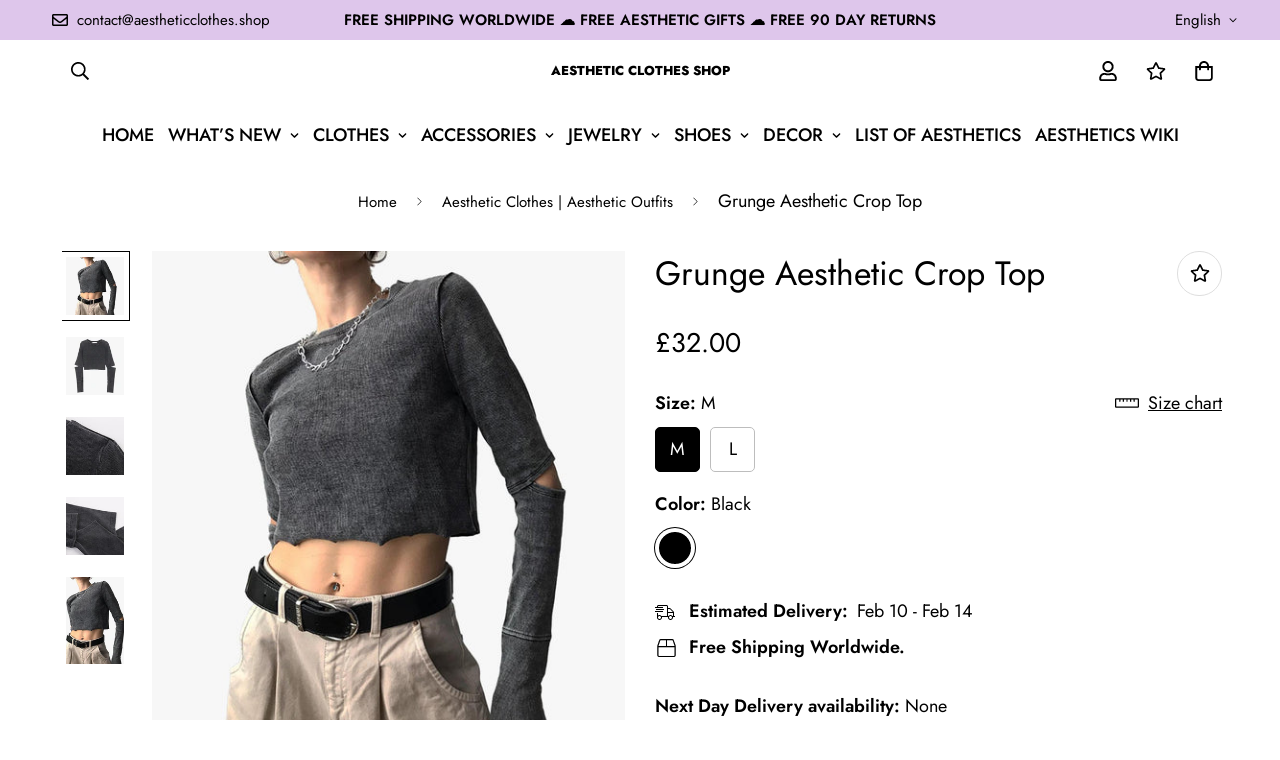

--- FILE ---
content_type: text/html; charset=utf-8
request_url: https://aestheticclothes.shop/en-gb/products/grunge-aesthetic-crop-top
body_size: 53760
content:

<!doctype html>
<html
  class="no-js supports-no-cookies"
  lang="en"
  data-template="product"
  
>
  <head>
    <meta charset="utf-8">
    <meta http-equiv="X-UA-Compatible" content="IE=edge">
    <meta name="viewport" content="width=device-width, initial-scale=1, maximum-scale=1.0, user-scalable=0">
    <meta name="theme-color" content="#000000"><link rel="canonical" href="https://aestheticclothes.shop/en-gb/products/grunge-aesthetic-crop-top">
<link href="//aestheticclothes.shop/cdn/shop/t/11/assets/theme.css?v=110815989928093746651677410562" rel="stylesheet" type="text/css" media="all" />
<link href="//aestheticclothes.shop/cdn/shop/t/11/assets/chunk.css?v=94047700530851641241677082082" rel="stylesheet" type="text/css" media="all" />


<link rel="dns-prefetch" href="https://aestheticclothes.shop/en-gb/products/grunge-aesthetic-crop-top" crossorigin>
<link rel="dns-prefetch" href="https://cdn.shopify.com" crossorigin>
<link rel="preconnect" href="https://aestheticclothes.shop/en-gb/products/grunge-aesthetic-crop-top" crossorigin>
<link rel="preconnect" href="https://cdn.shopify.com" crossorigin>

<link href="//aestheticclothes.shop/cdn/shop/t/11/assets/vendor.min.js?v=79380885773407209091677082079" as="script" rel="preload">
<link href="//aestheticclothes.shop/cdn/shop/t/11/assets/app.min.js?v=85309917500846461211677082077" as="script" rel="preload">
<link href="//aestheticclothes.shop/cdn/shop/t/11/assets/foxkit-app.min.js?v=129921721357909322471677082073" as="script" rel="preload">

<link rel="shortcut icon" href="//aestheticclothes.shop/cdn/shop/files/aesthetic_clothes_shop_favicon.png?crop=center&height=32&v=1648502019&width=32" type="image/png"><title class="product">Grunge Aesthetic Crop Top • Aesthetic Clothes Shop</title><meta name="description" content="Buy Grunge Aesthetic Crop Top with Free Shipping in the United States and Worldwide! 5% OFF with 5OFFALL. FREE Aesthetic Gift for Customers."><meta property="og:site_name" content="Aesthetic Clothes Shop">
<meta property="og:url" content="https://aestheticclothes.shop/en-gb/products/grunge-aesthetic-crop-top">
<meta property="og:title" content="Grunge Aesthetic Crop Top • Aesthetic Clothes Shop">
<meta property="og:type" content="product">
<meta property="og:description" content="Buy Grunge Aesthetic Crop Top with Free Shipping in the United States and Worldwide! 5% OFF with 5OFFALL. FREE Aesthetic Gift for Customers."><meta property="og:image" content="http://aestheticclothes.shop/cdn/shop/products/grunge-gray-open-elbow-long-sleeve-top-_1.jpg?v=1668265908">
<meta property="og:image:secure_url" content="https://aestheticclothes.shop/cdn/shop/products/grunge-gray-open-elbow-long-sleeve-top-_1.jpg?v=1668265908">
<meta property="og:image:width" content="1200">
<meta property="og:image:height" content="1200"><meta property="og:price:amount" content="32.00">
<meta property="og:price:currency" content="GBP"><meta name="twitter:site" content="@aesthetic_sh0p"><meta name="twitter:card" content="summary_large_image">
<meta name="twitter:title" content="Grunge Aesthetic Crop Top • Aesthetic Clothes Shop">
<meta name="twitter:description" content="Buy Grunge Aesthetic Crop Top with Free Shipping in the United States and Worldwide! 5% OFF with 5OFFALL. FREE Aesthetic Gift for Customers.">

<style>
  @font-face {  font-family: SF-Heading-font;  font-weight:400;  src: url(https://cdn.shopify.com/s/files/1/0561/2742/2636/files/Jost-Regular.ttf?v=1618297125);  font-display: swap;}@font-face {  font-family: SF-Heading-font;  font-weight:500;  src: url(https://cdn.shopify.com/s/files/1/0561/2742/2636/files/Jost-Medium.ttf?v=1618297125);  font-display: swap;}@font-face {  font-family: SF-Heading-font;  font-weight:600;  src: url(https://cdn.shopify.com/s/files/1/0561/2742/2636/files/Jost-SemiBold.ttf?v=1618297125);  font-display: swap;}@font-face {  font-family: SF-Heading-font;  font-weight:800;  src: url(https://cdn.shopify.com/s/files/1/0561/2742/2636/files/Jost-ExtraBold.ttf?v=1626409819);  font-display: swap;}:root {  --font-stack-header: SF-Heading-font;  --font-weight-header: 400;}@font-face {  font-family: SF-Body-font;  font-weight:400;  src: url(https://cdn.shopify.com/s/files/1/0561/2742/2636/files/Jost-Regular.ttf?v=1618297125);  font-display: swap;}@font-face {  font-family: SF-Body-font;  font-weight:500;  src: url(https://cdn.shopify.com/s/files/1/0561/2742/2636/files/Jost-Medium.ttf?v=1618297125);  font-display: swap;}@font-face {  font-family: SF-Body-font;  font-weight:600;  src: url(https://cdn.shopify.com/s/files/1/0561/2742/2636/files/Jost-SemiBold.ttf?v=1618297125);  font-display: swap;}:root {  --font-stack-body: 'SF-Body-font';  --font-weight-body: 400;;}
</style>
<style>
  html{font-size:calc(var(--font-base-size,16) * 1px)}body{font-family:var(--font-stack-body)!important;font-weight:var(--font-weight-body);font-style:var(--font-style-body);color:var(--color-body-text);font-size:calc(var(--font-base-size,16) * 1px);line-height:calc(var(--base-line-height) * 1px);scroll-behavior:smooth}body .h1,body .h2,body .h3,body .h4,body .h5,body .h6,body h1,body h2,body h3,body h4,body h5,body h6{font-family:var(--font-stack-header);font-weight:var(--font-weight-header);font-style:var(--font-style-header);color:var(--color-heading-text);line-height:normal}body .h1,body h1{font-size:calc(((var(--font-h1-mobile))/ (var(--font-base-size))) * 1rem)}body .h2,body h2{font-size:calc(((var(--font-h2-mobile))/ (var(--font-base-size))) * 1rem)}body .h3,body h3{font-size:calc(((var(--font-h3-mobile))/ (var(--font-base-size))) * 1rem)}body .h4,body h4{font-size:calc(((var(--font-h4-mobile))/ (var(--font-base-size))) * 1rem)}body .h5,body h5{font-size:calc(((var(--font-h5-mobile))/ (var(--font-base-size))) * 1rem)}body .h6,body h6{font-size:calc(((var(--font-h6-mobile))/ (var(--font-base-size))) * 1rem);line-height:1.4}@media only screen and (min-width:768px){body .h1,body h1{font-size:calc(((var(--font-h1-desktop))/ (var(--font-base-size))) * 1rem)}body .h2,body h2{font-size:calc(((var(--font-h2-desktop))/ (var(--font-base-size))) * 1rem)}body .h3,body h3{font-size:calc(((var(--font-h3-desktop))/ (var(--font-base-size))) * 1rem)}body .h4,body h4{font-size:calc(((var(--font-h4-desktop))/ (var(--font-base-size))) * 1rem)}body .h5,body h5{font-size:calc(((var(--font-h5-desktop))/ (var(--font-base-size))) * 1rem)}body .h6,body h6{font-size:calc(((var(--font-h6-desktop))/ (var(--font-base-size))) * 1rem)}}.swiper-wrapper{display:flex}.swiper-container:not(.swiper-container-initialized) .swiper-slide{width:calc(100% / var(--items,1));flex:0 0 auto}@media (max-width:1023px){.swiper-container:not(.swiper-container-initialized) .swiper-slide{min-width:40vw;flex:0 0 auto}}@media (max-width:767px){.swiper-container:not(.swiper-container-initialized) .swiper-slide{min-width:66vw;flex:0 0 auto}}.opacity-0{opacity:0}.opacity-100{opacity:1!important;}.placeholder-background{position:absolute;top:0;right:0;bottom:0;left:0;pointer-events:none}.placeholder-background--animation{background-color:#000;animation:placeholder-background-loading 1.5s infinite linear}[data-image-loading]{position:relative}[data-image-loading]:after{content:'';background-color:#000;animation:placeholder-background-loading 1.5s infinite linear;position:absolute;top:0;left:0;width:100%;height:100%;z-index:1}[data-image-loading] img.lazyload{opacity:0}[data-image-loading] img.lazyloaded{opacity:1}.no-js [data-image-loading]{animation-name:none}.lazyload--fade-in{opacity:0;transition:.25s all}.lazyload--fade-in.lazyloaded{opacity:1}@media (min-width:768px){.hidden.md\:block{display:block!important}.hidden.md\:flex{display:flex!important}.hidden.md\:grid{display:grid!important}}@media (min-width:1024px){.hidden.lg\:block{display:block!important}.hidden.lg\:flex{display:flex!important}.hidden.lg\:grid{display:grid!important}}@media (min-width:1280px){.hidden.xl\:block{display:block!important}.hidden.xl\:flex{display:flex!important}.hidden.xl\:grid{display:grid!important}}

  h1, .h1,
  h2, .h2,
  h3, .h3,
  h4, .h4,
  h5, .h5,
  h6, .h6 {
    letter-spacing: 0px;
  }
</style>

    <script>
  // https://codebeautify.org/jsviewer

  function _debounce(fn, wait = 300) {
    let t;
    return (...args) => {
      clearTimeout(t);
      t = setTimeout(() => fn.apply(this, args), wait);
    };
  }

  try {
    window.MinimogSettings = window.MinimogSettings || {};
    window.___mnag = 'userA' + (window.___mnag1 || '') + 'gent';

    var _mh = document.querySelector('header.sf-header__mobile');
    var _dh = document.querySelector('header.sf-header__desktop');
    // Set header height
    function _shh() {
      if (!_mh || !_dh) {
        _mh = document.querySelector('header.sf-header__mobile');
        _dh = document.querySelector('header.sf-header__desktop');
      }
      // Header
      var _hd = window.innerWidth < 1024 ? _mh : _dh;
      if (_hd) {
        document.documentElement.style.setProperty('--sf-header-height', _hd.offsetHeight + 'px');
        window.MinimogSettings.headerHeight = _hd.offsetHeight;
      }
    }

    // setTopbarHeight
    function _stbh() {
      // Topbar
      var _tb = document.querySelector('.sf-topbar');
      if (_tb) {
        document.documentElement.style.setProperty('--sf-topbar-height', _tb.offsetHeight + 'px');
        window.MinimogSettings.topbarHeight = _tb.offsetHeight;
      }
    }

    // setAnnouncementHeight
    function _sah() {
      // announcement_bar
      var _ab = document.querySelector('.announcement-bar');
      if (_ab) {
        document.documentElement.style.setProperty('--sf-announcement-height', _ab.offsetHeight + 'px');
        window.MinimogSettings.topbarHeight = _ab.offsetHeight;
      }
    }

    // setMainContentPadding
    function _smcp() {
      // pageTemplate
      var _pt = document.documentElement.dataset.template;
      if (window.innerWidth >= 1024) {
        if (_dh && _dh.dataset.transparent === "true") {
          if (_pt === 'index' || _pt === 'collection') {
            document.documentElement.style.setProperty('--main-content-padding-top', '0px');
          }
        }
      } else {
        document.documentElement.style.removeProperty('--main-content-padding-top');
      }
    }

    // calculateSectionsHeight
    function _csh() {_shh();_stbh();_sah();_smcp();}
    window.addEventListener('resize', _debounce(_csh, 1000));

    document.documentElement.className = document.documentElement.className.replace('supports-no-cookies', 'supports-cookies').replace('no-js', 'js');
  } catch (error) {
    console.warn('Failed to execute critical scripts', error);
  }

  try {
    // Page speed agent
    var _nu = navigator[window.___mnag];
    var _psas = [
      {
        'b': 'ome-Li',
        'c': 'ghth',
        'd': 'ouse',
        'a': 'Chr',
      },
      {
        'd': 'hts',
        'a': 'Sp',
        'c': 'nsig',
        'b': 'eed I',
      },
      {
        'b': ' Lin',
        'd': '6_64',
        'a': 'X11;',
        'c': 'ux x8',
      }
    ];
    function __fn(i) {
      return Object.keys(_psas[i]).sort().reduce(function (a, c) { return a + _psas[i][c] }, '');
    }

    var __isPSA = (_nu.indexOf(__fn(0)) > -1 || _nu.indexOf(__fn(1)) > -1 || _nu.indexOf(__fn(2)) > -1);
    // var __isPSA = true

    window.___mnag = '!1';
    _psas = null;
  } catch (err) {
    var __isPSA = false;
    var _psas = null;
    window.___mnag = '!1';
  }

  // activateFontAndCriticalCSS
  

  // __activateStyle(this)
  function __as(l) {
    l.rel = 'stylesheet';
    l.media = 'all';
    l.removeAttribute('onload');
  }

  // _onChunkStyleLoad(this)
  function __ocsl(l) {
    if (!__isPSA) __as(l);
  }

  window.__isPSA = __isPSA;
</script>

    

    <link href="//aestheticclothes.shop/cdn/shop/t/11/assets/theme.css?v=110815989928093746651677410562" rel="stylesheet" type="text/css" media="all" />
    <link href="//aestheticclothes.shop/cdn/shop/t/11/assets/chunk.css?v=94047700530851641241677082082" rel="stylesheet" type="text/css" media="all" />

    
<style data-shopify>:root {		/* BODY */		--base-line-height: 28;		/* PRIMARY COLORS */		--color-primary: #000000;		--plyr-color-main: #000000;		--color-primary-darker: #333333;		/* TEXT COLORS */		--color-body-text: #000000;		--color-heading-text: #000000;		--color-sub-text: #000000;		--color-text-link: #000000;		--color-text-link-hover: #000000;		/* BUTTON COLORS */		--color-btn-bg:  #212806;		--color-btn-bg-hover: #212806;		--color-btn-text: #ffffff;		--color-btn-text-hover: #ffffff;    	--color-btn-secondary-border: #000000;    	--color-btn-secondary-text: #000000;		--btn-letter-spacing: 1px;		--btn-border-radius: 5px;		--btn-border-width: 1px;		--btn-line-height: 28px;				--btn-text-transform: uppercase;				/* PRODUCT COLORS */		--product-title-color: #000000;		--product-sale-price-color: #666666;		--product-regular-price-color: #000000;		--product-type-color: #000000;		--product-desc-color: #000000;		/* TOPBAR COLORS */		--color-topbar-background: #dec6eb;		--color-topbar-text: #000000;		/* MENU BAR COLORS */		--color-menu-background: #000000;		--color-menu-text: #f8f8f8;		/* BORDER COLORS */		--color-border: #dedede;		/* FOOTER COLORS */		--color-footer-text: #000000;		--color-footer-subtext: #000000;		--color-footer-background: #f5f5f5;		--color-footer-link: #000000;		--color-footer-link-hover: #000000;		--color-footer-background-mobile: #F5F5F5;		/* FOOTER BOTTOM COLORS */		--color-footer-bottom-text: #000000;		--color-footer-bottom-background: #f5f5f5;		--color-footer-bottom-background-mobile: #f5f5f5;		/* HEADER */		--color-header-text: #000000;		--color-header-transparent-text: #000000;		--color-main-background: #ffffff;		--color-field-background: rgba(0,0,0,0);		--color-header-background: #ffffff;		--color-cart-wishlist-count: #ffffff;		--bg-cart-wishlist-count: #000000;		--swatch-item-background-default: #f7f8fa;		--text-gray-400: #777777;		--text-gray-9b: #9b9b9b;		--text-black: #000000;		--text-white: #ffffff;		--bg-gray-400: #f7f8fa;		--bg-black: #000000;		--rounded-full: 9999px;		--border-color-1: #eeeeee;		--border-color-2: #b2b2b2;		--border-color-3: #d2d2d2;		--border-color-4: #737373;		--color-secondary: #666666;		--color-success: #3a8735;		--color-warning: #ff706b;		--color-info: #959595;		--color-disabled: #cecece;		--bg-disabled: #f7f7f7;		--bg-hover: #737373;		--bg-color-tooltip: #000000;		--text-color-tooltip: #ffffff;		--color-image-overlay: #000000;		--opacity-image-overlay: 0.2;		--theme-shadow: 0 5px 15px 0 rgba(0, 0, 0, 0.07);    	--arrow-select-box: url(//aestheticclothes.shop/cdn/shop/t/11/assets/ar-down.svg?v=92728264558441377851677082082);		/* FONT SIZES */		--font-base-size: 18;		--font-btn-size: 17px;		--font-btn-weight: 500;		--font-h1-desktop: 54;		--font-h1-mobile: 50;		--font-h2-desktop: 42;		--font-h2-mobile: 37;		--font-h3-desktop: 31;		--font-h3-mobile: 28;		--font-h4-desktop: 27;		--font-h4-mobile: 24;		--font-h5-desktop: 23;		--font-h5-mobile: 20;		--font-h6-desktop: 21;		--font-h6-mobile: 19;    	--arrow-down-url: url(//aestheticclothes.shop/cdn/shop/t/11/assets/arrow-down.svg?v=157552497485556416461677082073);    	--arrow-down-white-url: url(//aestheticclothes.shop/cdn/shop/t/11/assets/arrow-down-white.svg?v=70535736727834135531677082081);    	--product-title-line-clamp: unset;		--spacing-sections-desktop: 20px;        --spacing-sections-tablet: 20px;        --spacing-sections-mobile: 20px;	}
</style><link href="//aestheticclothes.shop/cdn/shop/t/11/assets/product-template.css?v=143442194256306734581677082080" rel="stylesheet" type="text/css" media="all" />
<link media="print" onload="this.media = 'all'" rel="stylesheet" href="//aestheticclothes.shop/cdn/shop/t/11/assets/vendor.css?v=16535328183442033321677082073">

<link href="//aestheticclothes.shop/cdn/shop/t/11/assets/custom.css?v=105997007003712207781677082119" rel="stylesheet" type="text/css" media="all" />

<style data-shopify>body {
    --container-width: 1200;
    --fluid-container-width: 1620px;
    --fluid-container-offset: 65px;
    background-color: #ffffff;
  }
  [style*="--aspect-ratio"]:before {
    padding-top: calc(100% / (0.0001 + var(--aspect-ratio, 16/9)));
  }
  @media ( max-width: 767px ) {
    [style*="--aspect-ratio"]:before {
      padding-top: calc(100% / (0.0001 + var(--aspect-ratio-mobile, var(--aspect-ratio, 16/9)) ));
    }
  }.ui-admin-bar,.ui-admin-bar__body{background-color:transparent;display:none}.top_bar-label{font-size:15px;line-height:1.2;font-weight:700;padding:3px 15px;border-radius:20px;background:#e94d38;margin-right:10px;color:#fff}.sf-logo{font-size:.72rem;font-family: var(--font-stack-header);line-height:unset}@media(min-width:1620px){.sf-header .sf-menu-item .sf__parent-item{padding:2rem 1.3rem}.sf-header .sf-menu-item .sf__parent-item:after{bottom:calc(2rem - 5px);left:1.3rem}.sf-header .sf-menu-item:hover .sf__parent-item:after{width:calc(100% - 2.3rem)}}@media (max-width:1440px){.sf-header .sf-menu-item .sf__parent-item{padding-left:1rem;padding-right:1rem}}.w-[16px]{width:18px}.h-[16px]{height:18px}.sf__index-icon-box{border-top:1px solid #eee}.sf__index-icon-box .section-py{padding-top:40px;padding-bottom:40px}.sf__index-icon-box .sf-icon-box__text h3{font-weight:500;font-size:20px}.sf__index-icon-box .sf-icon-box__text .rte{color:#777}@media (max-width:767px){.sf__index-icon-box{border-top:0}.sf__index-icon-box .section-py{padding-top:0}.sf__index-img-card .image-card__content a.sf__btn{padding:0}.sf__index-img-card .image-card__content a.sf__btn:hover{background-color:transparent!important;color:#000!important;box-shadow:none!important}}#collection_description{overflow:hidden;transition:max-height .3s;margin-bottom:0}#innerElement{margin:0;display:block}.read_more_button{margin:0 auto;width:100%;display:block;transition:background .5s,font-weight .25s,text-shadow .3s,transform .3s,margin .3s;background-image:linear-gradient(120deg,#e3e3e3,#e3e3e3);background-repeat:no-repeat;background-size:100px 45%;background-position:50% 200%;transform:translateY(0)}.read_more_expanded{transform:translateY(35px)!important}.read_more_button:hover{text-shadow:2px 2px 5px #0000004a;font-weight:700;background-size:100px 45%;background-position:50% 100%}.read_more_button::before{position:absolute;content:"";margin-top:-50px;left:0;width:100%;height:50px;pointer-events:none;background:linear-gradient(0deg,#fff 0,#fff 40%,rgba(255,255,255,0) 100%)}.rm_full_normal{margin-bottom:35px}.rm_tabs{margin-bottom:65px}.section__header{margin-bottom:30px;padding-bottom:30px;border-bottom:1px solid #eee}.sf-iwt--01 .section-py{padding-top:0;padding-bottom:0}.sf-iwt--01 .sf-custom__grid{gap:10px}.sf-iwt--01 div[class*=content__box-template]{background-color:#f7f7f7;padding:30px 20px}.sf-iwt--01 .content__subheading{letter-spacing:5px;font-family:var(--font-stack-header)}.sf-iwt--01 .prose{color:#000;font-size:16px;font-family:var(--font-stack-header)}@media(min-width:768px){.sf-collection-list--01 .collection-card__info p{color:#fff;font-size:15px}}@media(min-width:1024px){.sf-iwt--01 .sf-custom__grid{flex-wrap:nowrap}}@media(min-width:1280px){.sf-collection-list--01 .collection-card__info h3 a{font-size:30px}.sf-iwt--01 div[class*=content__box-template]{padding:50px}.sf-iwt--01 .content__heading{letter-spacing:-10px;font-size:100px}.sf-iwt--01 .content__subheading{letter-spacing:10px;font-size:22px;margin-bottom:35px}.sf-iwt--01 .prose{font-size:20px}.content__heading,.section__heading,.sf-custom--image-card .image__card-heading{font-size:36px;margin-bottom:12px}}.sf-iwt--01 .content__heading{letter-spacing:1px;font-size:35px}.sf-iwt--01 .content__subheading{font-size:30px;margin-bottom:55px}.sf-icon-box--home{--fluid-container-width:1420px}.sf-header .sf-menu-item .sf__parent-item{text-transform:uppercase}.sf__footer-block-title{font-size:16px}body a.sf__btn.sf__btn-link{line-height:22px}body a.sf__btn.sf__btn-link:after,body a.sf__btn.sf__btn-link:before{height:1px}.sf__pcard-name{letter-spacing:1px;font-family:var(--font-stack-body)!important}.sf__footer-block-newsletter .form-control{border-color:#000!important;border-radius:0;height:50px}body .prod__tag-discounted{background-color:#fff;color:#000;border:1px solid currentColor;border-radius:0;height:24px;font-size:12px}@media(min-width:1620px){.sf-header .sf-menu-item .sf__parent-item{padding:2rem 1.3rem}.sf-header .sf-menu-item .sf__parent-item:after{bottom:calc(2rem - 5px);left:1.3rem}.sf-header .sf-menu-item:hover .sf__parent-item:after{width:calc(100% - 2.3rem)}}@media (max-width:1440px){.sf-header .sf-menu-item .sf__parent-item{padding-left:1rem;padding-right:1rem}}
</style>


    <script src="//aestheticclothes.shop/cdn/shop/t/11/assets/vendor.min.js?v=79380885773407209091677082079" defer="defer"></script>
    <script src="//aestheticclothes.shop/cdn/shop/t/11/assets/theme-global.js?v=19688347302334476791677082080" defer="defer"></script>
    <script src="//aestheticclothes.shop/cdn/shop/t/11/assets/app.min.js?v=85309917500846461211677082077" defer="defer"></script>

    <script>window.performance && window.performance.mark && window.performance.mark('shopify.content_for_header.start');</script><meta name="google-site-verification" content="LolvQOf0pGg4yjT7Sliwe-Cex9yJVT2pfIRIgko9jSM">
<meta name="google-site-verification" content="tHehpTLNRyWNcFRGSpJNO1T2q3p0usbC0s00ZuSiJ8M">
<meta id="shopify-digital-wallet" name="shopify-digital-wallet" content="/63490097406/digital_wallets/dialog">
<meta name="shopify-checkout-api-token" content="7e051b32d89935f107e47b5a5eedf641">
<link rel="alternate" hreflang="x-default" href="https://aestheticclothes.shop/products/grunge-aesthetic-crop-top">
<link rel="alternate" hreflang="en" href="https://aestheticclothes.shop/products/grunge-aesthetic-crop-top">
<link rel="alternate" hreflang="en-AU" href="https://aestheticclothes.shop/en-au/products/grunge-aesthetic-crop-top">
<link rel="alternate" hreflang="en-CA" href="https://aestheticclothes.shop/en-ca/products/grunge-aesthetic-crop-top">
<link rel="alternate" hreflang="en-DE" href="https://aestheticclothes.shop/en-de/products/grunge-aesthetic-crop-top">
<link rel="alternate" hreflang="en-GB" href="https://aestheticclothes.shop/en-gb/products/grunge-aesthetic-crop-top">
<link rel="alternate" type="application/json+oembed" href="https://aestheticclothes.shop/en-gb/products/grunge-aesthetic-crop-top.oembed">
<script async="async" src="/checkouts/internal/preloads.js?locale=en-GB"></script>
<link rel="preconnect" href="https://shop.app" crossorigin="anonymous">
<script async="async" src="https://shop.app/checkouts/internal/preloads.js?locale=en-GB&shop_id=63490097406" crossorigin="anonymous"></script>
<script id="apple-pay-shop-capabilities" type="application/json">{"shopId":63490097406,"countryCode":"US","currencyCode":"GBP","merchantCapabilities":["supports3DS"],"merchantId":"gid:\/\/shopify\/Shop\/63490097406","merchantName":"Aesthetic Clothes Shop","requiredBillingContactFields":["postalAddress","email","phone"],"requiredShippingContactFields":["postalAddress","email","phone"],"shippingType":"shipping","supportedNetworks":["visa","masterCard","amex","discover","elo","jcb"],"total":{"type":"pending","label":"Aesthetic Clothes Shop","amount":"1.00"},"shopifyPaymentsEnabled":true,"supportsSubscriptions":true}</script>
<script id="shopify-features" type="application/json">{"accessToken":"7e051b32d89935f107e47b5a5eedf641","betas":["rich-media-storefront-analytics"],"domain":"aestheticclothes.shop","predictiveSearch":true,"shopId":63490097406,"locale":"en"}</script>
<script>var Shopify = Shopify || {};
Shopify.shop = "aestheticclothes-shop.myshopify.com";
Shopify.locale = "en";
Shopify.currency = {"active":"GBP","rate":"0.743916845"};
Shopify.country = "GB";
Shopify.theme = {"name":"MINIMOG v3.2.2 (02\/22) - Coachella - BFCM 2022","id":136390181118,"schema_name":"Minimog - OS 2.0","schema_version":"3.2.2","theme_store_id":null,"role":"main"};
Shopify.theme.handle = "null";
Shopify.theme.style = {"id":null,"handle":null};
Shopify.cdnHost = "aestheticclothes.shop/cdn";
Shopify.routes = Shopify.routes || {};
Shopify.routes.root = "/en-gb/";</script>
<script type="module">!function(o){(o.Shopify=o.Shopify||{}).modules=!0}(window);</script>
<script>!function(o){function n(){var o=[];function n(){o.push(Array.prototype.slice.apply(arguments))}return n.q=o,n}var t=o.Shopify=o.Shopify||{};t.loadFeatures=n(),t.autoloadFeatures=n()}(window);</script>
<script>
  window.ShopifyPay = window.ShopifyPay || {};
  window.ShopifyPay.apiHost = "shop.app\/pay";
  window.ShopifyPay.redirectState = null;
</script>
<script id="shop-js-analytics" type="application/json">{"pageType":"product"}</script>
<script defer="defer" async type="module" src="//aestheticclothes.shop/cdn/shopifycloud/shop-js/modules/v2/client.init-shop-cart-sync_BT-GjEfc.en.esm.js"></script>
<script defer="defer" async type="module" src="//aestheticclothes.shop/cdn/shopifycloud/shop-js/modules/v2/chunk.common_D58fp_Oc.esm.js"></script>
<script defer="defer" async type="module" src="//aestheticclothes.shop/cdn/shopifycloud/shop-js/modules/v2/chunk.modal_xMitdFEc.esm.js"></script>
<script type="module">
  await import("//aestheticclothes.shop/cdn/shopifycloud/shop-js/modules/v2/client.init-shop-cart-sync_BT-GjEfc.en.esm.js");
await import("//aestheticclothes.shop/cdn/shopifycloud/shop-js/modules/v2/chunk.common_D58fp_Oc.esm.js");
await import("//aestheticclothes.shop/cdn/shopifycloud/shop-js/modules/v2/chunk.modal_xMitdFEc.esm.js");

  window.Shopify.SignInWithShop?.initShopCartSync?.({"fedCMEnabled":true,"windoidEnabled":true});

</script>
<script>
  window.Shopify = window.Shopify || {};
  if (!window.Shopify.featureAssets) window.Shopify.featureAssets = {};
  window.Shopify.featureAssets['shop-js'] = {"shop-cart-sync":["modules/v2/client.shop-cart-sync_DZOKe7Ll.en.esm.js","modules/v2/chunk.common_D58fp_Oc.esm.js","modules/v2/chunk.modal_xMitdFEc.esm.js"],"init-fed-cm":["modules/v2/client.init-fed-cm_B6oLuCjv.en.esm.js","modules/v2/chunk.common_D58fp_Oc.esm.js","modules/v2/chunk.modal_xMitdFEc.esm.js"],"shop-cash-offers":["modules/v2/client.shop-cash-offers_D2sdYoxE.en.esm.js","modules/v2/chunk.common_D58fp_Oc.esm.js","modules/v2/chunk.modal_xMitdFEc.esm.js"],"shop-login-button":["modules/v2/client.shop-login-button_QeVjl5Y3.en.esm.js","modules/v2/chunk.common_D58fp_Oc.esm.js","modules/v2/chunk.modal_xMitdFEc.esm.js"],"pay-button":["modules/v2/client.pay-button_DXTOsIq6.en.esm.js","modules/v2/chunk.common_D58fp_Oc.esm.js","modules/v2/chunk.modal_xMitdFEc.esm.js"],"shop-button":["modules/v2/client.shop-button_DQZHx9pm.en.esm.js","modules/v2/chunk.common_D58fp_Oc.esm.js","modules/v2/chunk.modal_xMitdFEc.esm.js"],"avatar":["modules/v2/client.avatar_BTnouDA3.en.esm.js"],"init-windoid":["modules/v2/client.init-windoid_CR1B-cfM.en.esm.js","modules/v2/chunk.common_D58fp_Oc.esm.js","modules/v2/chunk.modal_xMitdFEc.esm.js"],"init-shop-for-new-customer-accounts":["modules/v2/client.init-shop-for-new-customer-accounts_C_vY_xzh.en.esm.js","modules/v2/client.shop-login-button_QeVjl5Y3.en.esm.js","modules/v2/chunk.common_D58fp_Oc.esm.js","modules/v2/chunk.modal_xMitdFEc.esm.js"],"init-shop-email-lookup-coordinator":["modules/v2/client.init-shop-email-lookup-coordinator_BI7n9ZSv.en.esm.js","modules/v2/chunk.common_D58fp_Oc.esm.js","modules/v2/chunk.modal_xMitdFEc.esm.js"],"init-shop-cart-sync":["modules/v2/client.init-shop-cart-sync_BT-GjEfc.en.esm.js","modules/v2/chunk.common_D58fp_Oc.esm.js","modules/v2/chunk.modal_xMitdFEc.esm.js"],"shop-toast-manager":["modules/v2/client.shop-toast-manager_DiYdP3xc.en.esm.js","modules/v2/chunk.common_D58fp_Oc.esm.js","modules/v2/chunk.modal_xMitdFEc.esm.js"],"init-customer-accounts":["modules/v2/client.init-customer-accounts_D9ZNqS-Q.en.esm.js","modules/v2/client.shop-login-button_QeVjl5Y3.en.esm.js","modules/v2/chunk.common_D58fp_Oc.esm.js","modules/v2/chunk.modal_xMitdFEc.esm.js"],"init-customer-accounts-sign-up":["modules/v2/client.init-customer-accounts-sign-up_iGw4briv.en.esm.js","modules/v2/client.shop-login-button_QeVjl5Y3.en.esm.js","modules/v2/chunk.common_D58fp_Oc.esm.js","modules/v2/chunk.modal_xMitdFEc.esm.js"],"shop-follow-button":["modules/v2/client.shop-follow-button_CqMgW2wH.en.esm.js","modules/v2/chunk.common_D58fp_Oc.esm.js","modules/v2/chunk.modal_xMitdFEc.esm.js"],"checkout-modal":["modules/v2/client.checkout-modal_xHeaAweL.en.esm.js","modules/v2/chunk.common_D58fp_Oc.esm.js","modules/v2/chunk.modal_xMitdFEc.esm.js"],"shop-login":["modules/v2/client.shop-login_D91U-Q7h.en.esm.js","modules/v2/chunk.common_D58fp_Oc.esm.js","modules/v2/chunk.modal_xMitdFEc.esm.js"],"lead-capture":["modules/v2/client.lead-capture_BJmE1dJe.en.esm.js","modules/v2/chunk.common_D58fp_Oc.esm.js","modules/v2/chunk.modal_xMitdFEc.esm.js"],"payment-terms":["modules/v2/client.payment-terms_Ci9AEqFq.en.esm.js","modules/v2/chunk.common_D58fp_Oc.esm.js","modules/v2/chunk.modal_xMitdFEc.esm.js"]};
</script>
<script id="__st">var __st={"a":63490097406,"offset":0,"reqid":"ba97b3fa-bee6-4737-941a-126089db4a92-1769267211","pageurl":"aestheticclothes.shop\/en-gb\/products\/grunge-aesthetic-crop-top","u":"30f39f1b2801","p":"product","rtyp":"product","rid":7680293208318};</script>
<script>window.ShopifyPaypalV4VisibilityTracking = true;</script>
<script id="form-persister">!function(){'use strict';const t='contact',e='new_comment',n=[[t,t],['blogs',e],['comments',e],[t,'customer']],o='password',r='form_key',c=['recaptcha-v3-token','g-recaptcha-response','h-captcha-response',o],s=()=>{try{return window.sessionStorage}catch{return}},i='__shopify_v',u=t=>t.elements[r],a=function(){const t=[...n].map((([t,e])=>`form[action*='/${t}']:not([data-nocaptcha='true']) input[name='form_type'][value='${e}']`)).join(',');var e;return e=t,()=>e?[...document.querySelectorAll(e)].map((t=>t.form)):[]}();function m(t){const e=u(t);a().includes(t)&&(!e||!e.value)&&function(t){try{if(!s())return;!function(t){const e=s();if(!e)return;const n=u(t);if(!n)return;const o=n.value;o&&e.removeItem(o)}(t);const e=Array.from(Array(32),(()=>Math.random().toString(36)[2])).join('');!function(t,e){u(t)||t.append(Object.assign(document.createElement('input'),{type:'hidden',name:r})),t.elements[r].value=e}(t,e),function(t,e){const n=s();if(!n)return;const r=[...t.querySelectorAll(`input[type='${o}']`)].map((({name:t})=>t)),u=[...c,...r],a={};for(const[o,c]of new FormData(t).entries())u.includes(o)||(a[o]=c);n.setItem(e,JSON.stringify({[i]:1,action:t.action,data:a}))}(t,e)}catch(e){console.error('failed to persist form',e)}}(t)}const f=t=>{if('true'===t.dataset.persistBound)return;const e=function(t,e){const n=function(t){return'function'==typeof t.submit?t.submit:HTMLFormElement.prototype.submit}(t).bind(t);return function(){let t;return()=>{t||(t=!0,(()=>{try{e(),n()}catch(t){(t=>{console.error('form submit failed',t)})(t)}})(),setTimeout((()=>t=!1),250))}}()}(t,(()=>{m(t)}));!function(t,e){if('function'==typeof t.submit&&'function'==typeof e)try{t.submit=e}catch{}}(t,e),t.addEventListener('submit',(t=>{t.preventDefault(),e()})),t.dataset.persistBound='true'};!function(){function t(t){const e=(t=>{const e=t.target;return e instanceof HTMLFormElement?e:e&&e.form})(t);e&&m(e)}document.addEventListener('submit',t),document.addEventListener('DOMContentLoaded',(()=>{const e=a();for(const t of e)f(t);var n;n=document.body,new window.MutationObserver((t=>{for(const e of t)if('childList'===e.type&&e.addedNodes.length)for(const t of e.addedNodes)1===t.nodeType&&'FORM'===t.tagName&&a().includes(t)&&f(t)})).observe(n,{childList:!0,subtree:!0,attributes:!1}),document.removeEventListener('submit',t)}))}()}();</script>
<script integrity="sha256-4kQ18oKyAcykRKYeNunJcIwy7WH5gtpwJnB7kiuLZ1E=" data-source-attribution="shopify.loadfeatures" defer="defer" src="//aestheticclothes.shop/cdn/shopifycloud/storefront/assets/storefront/load_feature-a0a9edcb.js" crossorigin="anonymous"></script>
<script crossorigin="anonymous" defer="defer" src="//aestheticclothes.shop/cdn/shopifycloud/storefront/assets/shopify_pay/storefront-65b4c6d7.js?v=20250812"></script>
<script data-source-attribution="shopify.dynamic_checkout.dynamic.init">var Shopify=Shopify||{};Shopify.PaymentButton=Shopify.PaymentButton||{isStorefrontPortableWallets:!0,init:function(){window.Shopify.PaymentButton.init=function(){};var t=document.createElement("script");t.src="https://aestheticclothes.shop/cdn/shopifycloud/portable-wallets/latest/portable-wallets.en.js",t.type="module",document.head.appendChild(t)}};
</script>
<script data-source-attribution="shopify.dynamic_checkout.buyer_consent">
  function portableWalletsHideBuyerConsent(e){var t=document.getElementById("shopify-buyer-consent"),n=document.getElementById("shopify-subscription-policy-button");t&&n&&(t.classList.add("hidden"),t.setAttribute("aria-hidden","true"),n.removeEventListener("click",e))}function portableWalletsShowBuyerConsent(e){var t=document.getElementById("shopify-buyer-consent"),n=document.getElementById("shopify-subscription-policy-button");t&&n&&(t.classList.remove("hidden"),t.removeAttribute("aria-hidden"),n.addEventListener("click",e))}window.Shopify?.PaymentButton&&(window.Shopify.PaymentButton.hideBuyerConsent=portableWalletsHideBuyerConsent,window.Shopify.PaymentButton.showBuyerConsent=portableWalletsShowBuyerConsent);
</script>
<script data-source-attribution="shopify.dynamic_checkout.cart.bootstrap">document.addEventListener("DOMContentLoaded",(function(){function t(){return document.querySelector("shopify-accelerated-checkout-cart, shopify-accelerated-checkout")}if(t())Shopify.PaymentButton.init();else{new MutationObserver((function(e,n){t()&&(Shopify.PaymentButton.init(),n.disconnect())})).observe(document.body,{childList:!0,subtree:!0})}}));
</script>
<script id='scb4127' type='text/javascript' async='' src='https://aestheticclothes.shop/cdn/shopifycloud/privacy-banner/storefront-banner.js'></script><link id="shopify-accelerated-checkout-styles" rel="stylesheet" media="screen" href="https://aestheticclothes.shop/cdn/shopifycloud/portable-wallets/latest/accelerated-checkout-backwards-compat.css" crossorigin="anonymous">
<style id="shopify-accelerated-checkout-cart">
        #shopify-buyer-consent {
  margin-top: 1em;
  display: inline-block;
  width: 100%;
}

#shopify-buyer-consent.hidden {
  display: none;
}

#shopify-subscription-policy-button {
  background: none;
  border: none;
  padding: 0;
  text-decoration: underline;
  font-size: inherit;
  cursor: pointer;
}

#shopify-subscription-policy-button::before {
  box-shadow: none;
}

      </style>

<script>window.performance && window.performance.mark && window.performance.mark('shopify.content_for_header.end');</script> 

<meta name="facebook-domain-verification" content="ddrf2sd1ser9w3b17hk820ico4h1j5" />    
    
    <script>window.performance && window.performance.mark && window.performance.mark('shopify.content_for_header.start');</script><meta name="google-site-verification" content="LolvQOf0pGg4yjT7Sliwe-Cex9yJVT2pfIRIgko9jSM">
<meta name="google-site-verification" content="tHehpTLNRyWNcFRGSpJNO1T2q3p0usbC0s00ZuSiJ8M">
<meta id="shopify-digital-wallet" name="shopify-digital-wallet" content="/63490097406/digital_wallets/dialog">
<meta name="shopify-checkout-api-token" content="7e051b32d89935f107e47b5a5eedf641">
<link rel="alternate" hreflang="x-default" href="https://aestheticclothes.shop/products/grunge-aesthetic-crop-top">
<link rel="alternate" hreflang="en" href="https://aestheticclothes.shop/products/grunge-aesthetic-crop-top">
<link rel="alternate" hreflang="en-AU" href="https://aestheticclothes.shop/en-au/products/grunge-aesthetic-crop-top">
<link rel="alternate" hreflang="en-CA" href="https://aestheticclothes.shop/en-ca/products/grunge-aesthetic-crop-top">
<link rel="alternate" hreflang="en-DE" href="https://aestheticclothes.shop/en-de/products/grunge-aesthetic-crop-top">
<link rel="alternate" hreflang="en-GB" href="https://aestheticclothes.shop/en-gb/products/grunge-aesthetic-crop-top">
<link rel="alternate" type="application/json+oembed" href="https://aestheticclothes.shop/en-gb/products/grunge-aesthetic-crop-top.oembed">
<script async="async" src="/checkouts/internal/preloads.js?locale=en-GB"></script>
<link rel="preconnect" href="https://shop.app" crossorigin="anonymous">
<script async="async" src="https://shop.app/checkouts/internal/preloads.js?locale=en-GB&shop_id=63490097406" crossorigin="anonymous"></script>
<script id="apple-pay-shop-capabilities" type="application/json">{"shopId":63490097406,"countryCode":"US","currencyCode":"GBP","merchantCapabilities":["supports3DS"],"merchantId":"gid:\/\/shopify\/Shop\/63490097406","merchantName":"Aesthetic Clothes Shop","requiredBillingContactFields":["postalAddress","email","phone"],"requiredShippingContactFields":["postalAddress","email","phone"],"shippingType":"shipping","supportedNetworks":["visa","masterCard","amex","discover","elo","jcb"],"total":{"type":"pending","label":"Aesthetic Clothes Shop","amount":"1.00"},"shopifyPaymentsEnabled":true,"supportsSubscriptions":true}</script>
<script id="shopify-features" type="application/json">{"accessToken":"7e051b32d89935f107e47b5a5eedf641","betas":["rich-media-storefront-analytics"],"domain":"aestheticclothes.shop","predictiveSearch":true,"shopId":63490097406,"locale":"en"}</script>
<script>var Shopify = Shopify || {};
Shopify.shop = "aestheticclothes-shop.myshopify.com";
Shopify.locale = "en";
Shopify.currency = {"active":"GBP","rate":"0.743916845"};
Shopify.country = "GB";
Shopify.theme = {"name":"MINIMOG v3.2.2 (02\/22) - Coachella - BFCM 2022","id":136390181118,"schema_name":"Minimog - OS 2.0","schema_version":"3.2.2","theme_store_id":null,"role":"main"};
Shopify.theme.handle = "null";
Shopify.theme.style = {"id":null,"handle":null};
Shopify.cdnHost = "aestheticclothes.shop/cdn";
Shopify.routes = Shopify.routes || {};
Shopify.routes.root = "/en-gb/";</script>
<script type="module">!function(o){(o.Shopify=o.Shopify||{}).modules=!0}(window);</script>
<script>!function(o){function n(){var o=[];function n(){o.push(Array.prototype.slice.apply(arguments))}return n.q=o,n}var t=o.Shopify=o.Shopify||{};t.loadFeatures=n(),t.autoloadFeatures=n()}(window);</script>
<script>
  window.ShopifyPay = window.ShopifyPay || {};
  window.ShopifyPay.apiHost = "shop.app\/pay";
  window.ShopifyPay.redirectState = null;
</script>
<script id="shop-js-analytics" type="application/json">{"pageType":"product"}</script>
<script defer="defer" async type="module" src="//aestheticclothes.shop/cdn/shopifycloud/shop-js/modules/v2/client.init-shop-cart-sync_BT-GjEfc.en.esm.js"></script>
<script defer="defer" async type="module" src="//aestheticclothes.shop/cdn/shopifycloud/shop-js/modules/v2/chunk.common_D58fp_Oc.esm.js"></script>
<script defer="defer" async type="module" src="//aestheticclothes.shop/cdn/shopifycloud/shop-js/modules/v2/chunk.modal_xMitdFEc.esm.js"></script>
<script type="module">
  await import("//aestheticclothes.shop/cdn/shopifycloud/shop-js/modules/v2/client.init-shop-cart-sync_BT-GjEfc.en.esm.js");
await import("//aestheticclothes.shop/cdn/shopifycloud/shop-js/modules/v2/chunk.common_D58fp_Oc.esm.js");
await import("//aestheticclothes.shop/cdn/shopifycloud/shop-js/modules/v2/chunk.modal_xMitdFEc.esm.js");

  window.Shopify.SignInWithShop?.initShopCartSync?.({"fedCMEnabled":true,"windoidEnabled":true});

</script>
<script>
  window.Shopify = window.Shopify || {};
  if (!window.Shopify.featureAssets) window.Shopify.featureAssets = {};
  window.Shopify.featureAssets['shop-js'] = {"shop-cart-sync":["modules/v2/client.shop-cart-sync_DZOKe7Ll.en.esm.js","modules/v2/chunk.common_D58fp_Oc.esm.js","modules/v2/chunk.modal_xMitdFEc.esm.js"],"init-fed-cm":["modules/v2/client.init-fed-cm_B6oLuCjv.en.esm.js","modules/v2/chunk.common_D58fp_Oc.esm.js","modules/v2/chunk.modal_xMitdFEc.esm.js"],"shop-cash-offers":["modules/v2/client.shop-cash-offers_D2sdYoxE.en.esm.js","modules/v2/chunk.common_D58fp_Oc.esm.js","modules/v2/chunk.modal_xMitdFEc.esm.js"],"shop-login-button":["modules/v2/client.shop-login-button_QeVjl5Y3.en.esm.js","modules/v2/chunk.common_D58fp_Oc.esm.js","modules/v2/chunk.modal_xMitdFEc.esm.js"],"pay-button":["modules/v2/client.pay-button_DXTOsIq6.en.esm.js","modules/v2/chunk.common_D58fp_Oc.esm.js","modules/v2/chunk.modal_xMitdFEc.esm.js"],"shop-button":["modules/v2/client.shop-button_DQZHx9pm.en.esm.js","modules/v2/chunk.common_D58fp_Oc.esm.js","modules/v2/chunk.modal_xMitdFEc.esm.js"],"avatar":["modules/v2/client.avatar_BTnouDA3.en.esm.js"],"init-windoid":["modules/v2/client.init-windoid_CR1B-cfM.en.esm.js","modules/v2/chunk.common_D58fp_Oc.esm.js","modules/v2/chunk.modal_xMitdFEc.esm.js"],"init-shop-for-new-customer-accounts":["modules/v2/client.init-shop-for-new-customer-accounts_C_vY_xzh.en.esm.js","modules/v2/client.shop-login-button_QeVjl5Y3.en.esm.js","modules/v2/chunk.common_D58fp_Oc.esm.js","modules/v2/chunk.modal_xMitdFEc.esm.js"],"init-shop-email-lookup-coordinator":["modules/v2/client.init-shop-email-lookup-coordinator_BI7n9ZSv.en.esm.js","modules/v2/chunk.common_D58fp_Oc.esm.js","modules/v2/chunk.modal_xMitdFEc.esm.js"],"init-shop-cart-sync":["modules/v2/client.init-shop-cart-sync_BT-GjEfc.en.esm.js","modules/v2/chunk.common_D58fp_Oc.esm.js","modules/v2/chunk.modal_xMitdFEc.esm.js"],"shop-toast-manager":["modules/v2/client.shop-toast-manager_DiYdP3xc.en.esm.js","modules/v2/chunk.common_D58fp_Oc.esm.js","modules/v2/chunk.modal_xMitdFEc.esm.js"],"init-customer-accounts":["modules/v2/client.init-customer-accounts_D9ZNqS-Q.en.esm.js","modules/v2/client.shop-login-button_QeVjl5Y3.en.esm.js","modules/v2/chunk.common_D58fp_Oc.esm.js","modules/v2/chunk.modal_xMitdFEc.esm.js"],"init-customer-accounts-sign-up":["modules/v2/client.init-customer-accounts-sign-up_iGw4briv.en.esm.js","modules/v2/client.shop-login-button_QeVjl5Y3.en.esm.js","modules/v2/chunk.common_D58fp_Oc.esm.js","modules/v2/chunk.modal_xMitdFEc.esm.js"],"shop-follow-button":["modules/v2/client.shop-follow-button_CqMgW2wH.en.esm.js","modules/v2/chunk.common_D58fp_Oc.esm.js","modules/v2/chunk.modal_xMitdFEc.esm.js"],"checkout-modal":["modules/v2/client.checkout-modal_xHeaAweL.en.esm.js","modules/v2/chunk.common_D58fp_Oc.esm.js","modules/v2/chunk.modal_xMitdFEc.esm.js"],"shop-login":["modules/v2/client.shop-login_D91U-Q7h.en.esm.js","modules/v2/chunk.common_D58fp_Oc.esm.js","modules/v2/chunk.modal_xMitdFEc.esm.js"],"lead-capture":["modules/v2/client.lead-capture_BJmE1dJe.en.esm.js","modules/v2/chunk.common_D58fp_Oc.esm.js","modules/v2/chunk.modal_xMitdFEc.esm.js"],"payment-terms":["modules/v2/client.payment-terms_Ci9AEqFq.en.esm.js","modules/v2/chunk.common_D58fp_Oc.esm.js","modules/v2/chunk.modal_xMitdFEc.esm.js"]};
</script>
<script id="__st">var __st={"a":63490097406,"offset":0,"reqid":"ba97b3fa-bee6-4737-941a-126089db4a92-1769267211","pageurl":"aestheticclothes.shop\/en-gb\/products\/grunge-aesthetic-crop-top","u":"30f39f1b2801","p":"product","rtyp":"product","rid":7680293208318};</script>
<script>window.ShopifyPaypalV4VisibilityTracking = true;</script>
<script id="form-persister">!function(){'use strict';const t='contact',e='new_comment',n=[[t,t],['blogs',e],['comments',e],[t,'customer']],o='password',r='form_key',c=['recaptcha-v3-token','g-recaptcha-response','h-captcha-response',o],s=()=>{try{return window.sessionStorage}catch{return}},i='__shopify_v',u=t=>t.elements[r],a=function(){const t=[...n].map((([t,e])=>`form[action*='/${t}']:not([data-nocaptcha='true']) input[name='form_type'][value='${e}']`)).join(',');var e;return e=t,()=>e?[...document.querySelectorAll(e)].map((t=>t.form)):[]}();function m(t){const e=u(t);a().includes(t)&&(!e||!e.value)&&function(t){try{if(!s())return;!function(t){const e=s();if(!e)return;const n=u(t);if(!n)return;const o=n.value;o&&e.removeItem(o)}(t);const e=Array.from(Array(32),(()=>Math.random().toString(36)[2])).join('');!function(t,e){u(t)||t.append(Object.assign(document.createElement('input'),{type:'hidden',name:r})),t.elements[r].value=e}(t,e),function(t,e){const n=s();if(!n)return;const r=[...t.querySelectorAll(`input[type='${o}']`)].map((({name:t})=>t)),u=[...c,...r],a={};for(const[o,c]of new FormData(t).entries())u.includes(o)||(a[o]=c);n.setItem(e,JSON.stringify({[i]:1,action:t.action,data:a}))}(t,e)}catch(e){console.error('failed to persist form',e)}}(t)}const f=t=>{if('true'===t.dataset.persistBound)return;const e=function(t,e){const n=function(t){return'function'==typeof t.submit?t.submit:HTMLFormElement.prototype.submit}(t).bind(t);return function(){let t;return()=>{t||(t=!0,(()=>{try{e(),n()}catch(t){(t=>{console.error('form submit failed',t)})(t)}})(),setTimeout((()=>t=!1),250))}}()}(t,(()=>{m(t)}));!function(t,e){if('function'==typeof t.submit&&'function'==typeof e)try{t.submit=e}catch{}}(t,e),t.addEventListener('submit',(t=>{t.preventDefault(),e()})),t.dataset.persistBound='true'};!function(){function t(t){const e=(t=>{const e=t.target;return e instanceof HTMLFormElement?e:e&&e.form})(t);e&&m(e)}document.addEventListener('submit',t),document.addEventListener('DOMContentLoaded',(()=>{const e=a();for(const t of e)f(t);var n;n=document.body,new window.MutationObserver((t=>{for(const e of t)if('childList'===e.type&&e.addedNodes.length)for(const t of e.addedNodes)1===t.nodeType&&'FORM'===t.tagName&&a().includes(t)&&f(t)})).observe(n,{childList:!0,subtree:!0,attributes:!1}),document.removeEventListener('submit',t)}))}()}();</script>
<script integrity="sha256-4kQ18oKyAcykRKYeNunJcIwy7WH5gtpwJnB7kiuLZ1E=" data-source-attribution="shopify.loadfeatures" defer="defer" src="//aestheticclothes.shop/cdn/shopifycloud/storefront/assets/storefront/load_feature-a0a9edcb.js" crossorigin="anonymous"></script>
<script crossorigin="anonymous" defer="defer" src="//aestheticclothes.shop/cdn/shopifycloud/storefront/assets/shopify_pay/storefront-65b4c6d7.js?v=20250812"></script>
<script data-source-attribution="shopify.dynamic_checkout.dynamic.init">var Shopify=Shopify||{};Shopify.PaymentButton=Shopify.PaymentButton||{isStorefrontPortableWallets:!0,init:function(){window.Shopify.PaymentButton.init=function(){};var t=document.createElement("script");t.src="https://aestheticclothes.shop/cdn/shopifycloud/portable-wallets/latest/portable-wallets.en.js",t.type="module",document.head.appendChild(t)}};
</script>
<script data-source-attribution="shopify.dynamic_checkout.buyer_consent">
  function portableWalletsHideBuyerConsent(e){var t=document.getElementById("shopify-buyer-consent"),n=document.getElementById("shopify-subscription-policy-button");t&&n&&(t.classList.add("hidden"),t.setAttribute("aria-hidden","true"),n.removeEventListener("click",e))}function portableWalletsShowBuyerConsent(e){var t=document.getElementById("shopify-buyer-consent"),n=document.getElementById("shopify-subscription-policy-button");t&&n&&(t.classList.remove("hidden"),t.removeAttribute("aria-hidden"),n.addEventListener("click",e))}window.Shopify?.PaymentButton&&(window.Shopify.PaymentButton.hideBuyerConsent=portableWalletsHideBuyerConsent,window.Shopify.PaymentButton.showBuyerConsent=portableWalletsShowBuyerConsent);
</script>
<script data-source-attribution="shopify.dynamic_checkout.cart.bootstrap">document.addEventListener("DOMContentLoaded",(function(){function t(){return document.querySelector("shopify-accelerated-checkout-cart, shopify-accelerated-checkout")}if(t())Shopify.PaymentButton.init();else{new MutationObserver((function(e,n){t()&&(Shopify.PaymentButton.init(),n.disconnect())})).observe(document.body,{childList:!0,subtree:!0})}}));
</script>
<script id='scb4127' type='text/javascript' async='' src='https://aestheticclothes.shop/cdn/shopifycloud/privacy-banner/storefront-banner.js'></script><!-- placeholder fbb3c1fb0e1bb684 --><script>window.performance && window.performance.mark && window.performance.mark('shopify.content_for_header.end');</script>    
<!-- Global site tag (gtag.js) - Google Analytics -->
<script async src="https://www.googletagmanager.com/gtag/js?id=G-3QF93KR6YY"></script>
<script>
  window.dataLayer = window.dataLayer || [];
  function gtag(){dataLayer.push(arguments);}
  gtag('js', new Date());

  gtag('config', 'G-3QF93KR6YY');
</script>
  <link href="https://monorail-edge.shopifysvc.com" rel="dns-prefetch">
<script>(function(){if ("sendBeacon" in navigator && "performance" in window) {try {var session_token_from_headers = performance.getEntriesByType('navigation')[0].serverTiming.find(x => x.name == '_s').description;} catch {var session_token_from_headers = undefined;}var session_cookie_matches = document.cookie.match(/_shopify_s=([^;]*)/);var session_token_from_cookie = session_cookie_matches && session_cookie_matches.length === 2 ? session_cookie_matches[1] : "";var session_token = session_token_from_headers || session_token_from_cookie || "";function handle_abandonment_event(e) {var entries = performance.getEntries().filter(function(entry) {return /monorail-edge.shopifysvc.com/.test(entry.name);});if (!window.abandonment_tracked && entries.length === 0) {window.abandonment_tracked = true;var currentMs = Date.now();var navigation_start = performance.timing.navigationStart;var payload = {shop_id: 63490097406,url: window.location.href,navigation_start,duration: currentMs - navigation_start,session_token,page_type: "product"};window.navigator.sendBeacon("https://monorail-edge.shopifysvc.com/v1/produce", JSON.stringify({schema_id: "online_store_buyer_site_abandonment/1.1",payload: payload,metadata: {event_created_at_ms: currentMs,event_sent_at_ms: currentMs}}));}}window.addEventListener('pagehide', handle_abandonment_event);}}());</script>
<script id="web-pixels-manager-setup">(function e(e,d,r,n,o){if(void 0===o&&(o={}),!Boolean(null===(a=null===(i=window.Shopify)||void 0===i?void 0:i.analytics)||void 0===a?void 0:a.replayQueue)){var i,a;window.Shopify=window.Shopify||{};var t=window.Shopify;t.analytics=t.analytics||{};var s=t.analytics;s.replayQueue=[],s.publish=function(e,d,r){return s.replayQueue.push([e,d,r]),!0};try{self.performance.mark("wpm:start")}catch(e){}var l=function(){var e={modern:/Edge?\/(1{2}[4-9]|1[2-9]\d|[2-9]\d{2}|\d{4,})\.\d+(\.\d+|)|Firefox\/(1{2}[4-9]|1[2-9]\d|[2-9]\d{2}|\d{4,})\.\d+(\.\d+|)|Chrom(ium|e)\/(9{2}|\d{3,})\.\d+(\.\d+|)|(Maci|X1{2}).+ Version\/(15\.\d+|(1[6-9]|[2-9]\d|\d{3,})\.\d+)([,.]\d+|)( \(\w+\)|)( Mobile\/\w+|) Safari\/|Chrome.+OPR\/(9{2}|\d{3,})\.\d+\.\d+|(CPU[ +]OS|iPhone[ +]OS|CPU[ +]iPhone|CPU IPhone OS|CPU iPad OS)[ +]+(15[._]\d+|(1[6-9]|[2-9]\d|\d{3,})[._]\d+)([._]\d+|)|Android:?[ /-](13[3-9]|1[4-9]\d|[2-9]\d{2}|\d{4,})(\.\d+|)(\.\d+|)|Android.+Firefox\/(13[5-9]|1[4-9]\d|[2-9]\d{2}|\d{4,})\.\d+(\.\d+|)|Android.+Chrom(ium|e)\/(13[3-9]|1[4-9]\d|[2-9]\d{2}|\d{4,})\.\d+(\.\d+|)|SamsungBrowser\/([2-9]\d|\d{3,})\.\d+/,legacy:/Edge?\/(1[6-9]|[2-9]\d|\d{3,})\.\d+(\.\d+|)|Firefox\/(5[4-9]|[6-9]\d|\d{3,})\.\d+(\.\d+|)|Chrom(ium|e)\/(5[1-9]|[6-9]\d|\d{3,})\.\d+(\.\d+|)([\d.]+$|.*Safari\/(?![\d.]+ Edge\/[\d.]+$))|(Maci|X1{2}).+ Version\/(10\.\d+|(1[1-9]|[2-9]\d|\d{3,})\.\d+)([,.]\d+|)( \(\w+\)|)( Mobile\/\w+|) Safari\/|Chrome.+OPR\/(3[89]|[4-9]\d|\d{3,})\.\d+\.\d+|(CPU[ +]OS|iPhone[ +]OS|CPU[ +]iPhone|CPU IPhone OS|CPU iPad OS)[ +]+(10[._]\d+|(1[1-9]|[2-9]\d|\d{3,})[._]\d+)([._]\d+|)|Android:?[ /-](13[3-9]|1[4-9]\d|[2-9]\d{2}|\d{4,})(\.\d+|)(\.\d+|)|Mobile Safari.+OPR\/([89]\d|\d{3,})\.\d+\.\d+|Android.+Firefox\/(13[5-9]|1[4-9]\d|[2-9]\d{2}|\d{4,})\.\d+(\.\d+|)|Android.+Chrom(ium|e)\/(13[3-9]|1[4-9]\d|[2-9]\d{2}|\d{4,})\.\d+(\.\d+|)|Android.+(UC? ?Browser|UCWEB|U3)[ /]?(15\.([5-9]|\d{2,})|(1[6-9]|[2-9]\d|\d{3,})\.\d+)\.\d+|SamsungBrowser\/(5\.\d+|([6-9]|\d{2,})\.\d+)|Android.+MQ{2}Browser\/(14(\.(9|\d{2,})|)|(1[5-9]|[2-9]\d|\d{3,})(\.\d+|))(\.\d+|)|K[Aa][Ii]OS\/(3\.\d+|([4-9]|\d{2,})\.\d+)(\.\d+|)/},d=e.modern,r=e.legacy,n=navigator.userAgent;return n.match(d)?"modern":n.match(r)?"legacy":"unknown"}(),u="modern"===l?"modern":"legacy",c=(null!=n?n:{modern:"",legacy:""})[u],f=function(e){return[e.baseUrl,"/wpm","/b",e.hashVersion,"modern"===e.buildTarget?"m":"l",".js"].join("")}({baseUrl:d,hashVersion:r,buildTarget:u}),m=function(e){var d=e.version,r=e.bundleTarget,n=e.surface,o=e.pageUrl,i=e.monorailEndpoint;return{emit:function(e){var a=e.status,t=e.errorMsg,s=(new Date).getTime(),l=JSON.stringify({metadata:{event_sent_at_ms:s},events:[{schema_id:"web_pixels_manager_load/3.1",payload:{version:d,bundle_target:r,page_url:o,status:a,surface:n,error_msg:t},metadata:{event_created_at_ms:s}}]});if(!i)return console&&console.warn&&console.warn("[Web Pixels Manager] No Monorail endpoint provided, skipping logging."),!1;try{return self.navigator.sendBeacon.bind(self.navigator)(i,l)}catch(e){}var u=new XMLHttpRequest;try{return u.open("POST",i,!0),u.setRequestHeader("Content-Type","text/plain"),u.send(l),!0}catch(e){return console&&console.warn&&console.warn("[Web Pixels Manager] Got an unhandled error while logging to Monorail."),!1}}}}({version:r,bundleTarget:l,surface:e.surface,pageUrl:self.location.href,monorailEndpoint:e.monorailEndpoint});try{o.browserTarget=l,function(e){var d=e.src,r=e.async,n=void 0===r||r,o=e.onload,i=e.onerror,a=e.sri,t=e.scriptDataAttributes,s=void 0===t?{}:t,l=document.createElement("script"),u=document.querySelector("head"),c=document.querySelector("body");if(l.async=n,l.src=d,a&&(l.integrity=a,l.crossOrigin="anonymous"),s)for(var f in s)if(Object.prototype.hasOwnProperty.call(s,f))try{l.dataset[f]=s[f]}catch(e){}if(o&&l.addEventListener("load",o),i&&l.addEventListener("error",i),u)u.appendChild(l);else{if(!c)throw new Error("Did not find a head or body element to append the script");c.appendChild(l)}}({src:f,async:!0,onload:function(){if(!function(){var e,d;return Boolean(null===(d=null===(e=window.Shopify)||void 0===e?void 0:e.analytics)||void 0===d?void 0:d.initialized)}()){var d=window.webPixelsManager.init(e)||void 0;if(d){var r=window.Shopify.analytics;r.replayQueue.forEach((function(e){var r=e[0],n=e[1],o=e[2];d.publishCustomEvent(r,n,o)})),r.replayQueue=[],r.publish=d.publishCustomEvent,r.visitor=d.visitor,r.initialized=!0}}},onerror:function(){return m.emit({status:"failed",errorMsg:"".concat(f," has failed to load")})},sri:function(e){var d=/^sha384-[A-Za-z0-9+/=]+$/;return"string"==typeof e&&d.test(e)}(c)?c:"",scriptDataAttributes:o}),m.emit({status:"loading"})}catch(e){m.emit({status:"failed",errorMsg:(null==e?void 0:e.message)||"Unknown error"})}}})({shopId: 63490097406,storefrontBaseUrl: "https://aestheticclothes.shop",extensionsBaseUrl: "https://extensions.shopifycdn.com/cdn/shopifycloud/web-pixels-manager",monorailEndpoint: "https://monorail-edge.shopifysvc.com/unstable/produce_batch",surface: "storefront-renderer",enabledBetaFlags: ["2dca8a86"],webPixelsConfigList: [{"id":"417235198","configuration":"{\"config\":\"{\\\"pixel_id\\\":\\\"AW-11029136956\\\",\\\"target_country\\\":\\\"US\\\",\\\"gtag_events\\\":[{\\\"type\\\":\\\"search\\\",\\\"action_label\\\":\\\"AW-11029136956\\\/p4pwCIW884IYELyMjYsp\\\"},{\\\"type\\\":\\\"begin_checkout\\\",\\\"action_label\\\":\\\"AW-11029136956\\\/3n0ECIK884IYELyMjYsp\\\"},{\\\"type\\\":\\\"view_item\\\",\\\"action_label\\\":[\\\"AW-11029136956\\\/Bua1CPy784IYELyMjYsp\\\",\\\"MC-EMSE1B02RL\\\"]},{\\\"type\\\":\\\"purchase\\\",\\\"action_label\\\":[\\\"AW-11029136956\\\/QYW0CPm784IYELyMjYsp\\\",\\\"MC-EMSE1B02RL\\\"]},{\\\"type\\\":\\\"page_view\\\",\\\"action_label\\\":[\\\"AW-11029136956\\\/vdg2CP6684IYELyMjYsp\\\",\\\"MC-EMSE1B02RL\\\"]},{\\\"type\\\":\\\"add_payment_info\\\",\\\"action_label\\\":\\\"AW-11029136956\\\/fJWqCIi884IYELyMjYsp\\\"},{\\\"type\\\":\\\"add_to_cart\\\",\\\"action_label\\\":\\\"AW-11029136956\\\/o7R-CP-784IYELyMjYsp\\\"}],\\\"enable_monitoring_mode\\\":false}\"}","eventPayloadVersion":"v1","runtimeContext":"OPEN","scriptVersion":"b2a88bafab3e21179ed38636efcd8a93","type":"APP","apiClientId":1780363,"privacyPurposes":[],"dataSharingAdjustments":{"protectedCustomerApprovalScopes":["read_customer_address","read_customer_email","read_customer_name","read_customer_personal_data","read_customer_phone"]}},{"id":"180551934","configuration":"{\"pixel_id\":\"567684772063364\",\"pixel_type\":\"facebook_pixel\",\"metaapp_system_user_token\":\"-\"}","eventPayloadVersion":"v1","runtimeContext":"OPEN","scriptVersion":"ca16bc87fe92b6042fbaa3acc2fbdaa6","type":"APP","apiClientId":2329312,"privacyPurposes":["ANALYTICS","MARKETING","SALE_OF_DATA"],"dataSharingAdjustments":{"protectedCustomerApprovalScopes":["read_customer_address","read_customer_email","read_customer_name","read_customer_personal_data","read_customer_phone"]}},{"id":"15073534","configuration":"{\"myshopifyDomain\":\"aestheticclothes-shop.myshopify.com\"}","eventPayloadVersion":"v1","runtimeContext":"STRICT","scriptVersion":"23b97d18e2aa74363140dc29c9284e87","type":"APP","apiClientId":2775569,"privacyPurposes":["ANALYTICS","MARKETING","SALE_OF_DATA"],"dataSharingAdjustments":{"protectedCustomerApprovalScopes":["read_customer_address","read_customer_email","read_customer_name","read_customer_phone","read_customer_personal_data"]}},{"id":"shopify-app-pixel","configuration":"{}","eventPayloadVersion":"v1","runtimeContext":"STRICT","scriptVersion":"0450","apiClientId":"shopify-pixel","type":"APP","privacyPurposes":["ANALYTICS","MARKETING"]},{"id":"shopify-custom-pixel","eventPayloadVersion":"v1","runtimeContext":"LAX","scriptVersion":"0450","apiClientId":"shopify-pixel","type":"CUSTOM","privacyPurposes":["ANALYTICS","MARKETING"]}],isMerchantRequest: false,initData: {"shop":{"name":"Aesthetic Clothes Shop","paymentSettings":{"currencyCode":"USD"},"myshopifyDomain":"aestheticclothes-shop.myshopify.com","countryCode":"US","storefrontUrl":"https:\/\/aestheticclothes.shop\/en-gb"},"customer":null,"cart":null,"checkout":null,"productVariants":[{"price":{"amount":32.0,"currencyCode":"GBP"},"product":{"title":"Grunge Aesthetic Crop Top","vendor":"Aesthetic Clothes Shop","id":"7680293208318","untranslatedTitle":"Grunge Aesthetic Crop Top","url":"\/en-gb\/products\/grunge-aesthetic-crop-top","type":"Shirts \u0026 Tops"},"id":"42812410626302","image":{"src":"\/\/aestheticclothes.shop\/cdn\/shop\/products\/grunge-gray-open-elbow-long-sleeve-top-_1.jpg?v=1668265908"},"sku":"","title":"M \/ Black","untranslatedTitle":"M \/ Black"},{"price":{"amount":32.0,"currencyCode":"GBP"},"product":{"title":"Grunge Aesthetic Crop Top","vendor":"Aesthetic Clothes Shop","id":"7680293208318","untranslatedTitle":"Grunge Aesthetic Crop Top","url":"\/en-gb\/products\/grunge-aesthetic-crop-top","type":"Shirts \u0026 Tops"},"id":"42812410659070","image":{"src":"\/\/aestheticclothes.shop\/cdn\/shop\/products\/grunge-gray-open-elbow-long-sleeve-top-_1.jpg?v=1668265908"},"sku":"","title":"L \/ Black","untranslatedTitle":"L \/ Black"}],"purchasingCompany":null},},"https://aestheticclothes.shop/cdn","fcfee988w5aeb613cpc8e4bc33m6693e112",{"modern":"","legacy":""},{"shopId":"63490097406","storefrontBaseUrl":"https:\/\/aestheticclothes.shop","extensionBaseUrl":"https:\/\/extensions.shopifycdn.com\/cdn\/shopifycloud\/web-pixels-manager","surface":"storefront-renderer","enabledBetaFlags":"[\"2dca8a86\"]","isMerchantRequest":"false","hashVersion":"fcfee988w5aeb613cpc8e4bc33m6693e112","publish":"custom","events":"[[\"page_viewed\",{}],[\"product_viewed\",{\"productVariant\":{\"price\":{\"amount\":32.0,\"currencyCode\":\"GBP\"},\"product\":{\"title\":\"Grunge Aesthetic Crop Top\",\"vendor\":\"Aesthetic Clothes Shop\",\"id\":\"7680293208318\",\"untranslatedTitle\":\"Grunge Aesthetic Crop Top\",\"url\":\"\/en-gb\/products\/grunge-aesthetic-crop-top\",\"type\":\"Shirts \u0026 Tops\"},\"id\":\"42812410626302\",\"image\":{\"src\":\"\/\/aestheticclothes.shop\/cdn\/shop\/products\/grunge-gray-open-elbow-long-sleeve-top-_1.jpg?v=1668265908\"},\"sku\":\"\",\"title\":\"M \/ Black\",\"untranslatedTitle\":\"M \/ Black\"}}]]"});</script><script>
  window.ShopifyAnalytics = window.ShopifyAnalytics || {};
  window.ShopifyAnalytics.meta = window.ShopifyAnalytics.meta || {};
  window.ShopifyAnalytics.meta.currency = 'GBP';
  var meta = {"product":{"id":7680293208318,"gid":"gid:\/\/shopify\/Product\/7680293208318","vendor":"Aesthetic Clothes Shop","type":"Shirts \u0026 Tops","handle":"grunge-aesthetic-crop-top","variants":[{"id":42812410626302,"price":3200,"name":"Grunge Aesthetic Crop Top - M \/ Black","public_title":"M \/ Black","sku":""},{"id":42812410659070,"price":3200,"name":"Grunge Aesthetic Crop Top - L \/ Black","public_title":"L \/ Black","sku":""}],"remote":false},"page":{"pageType":"product","resourceType":"product","resourceId":7680293208318,"requestId":"ba97b3fa-bee6-4737-941a-126089db4a92-1769267211"}};
  for (var attr in meta) {
    window.ShopifyAnalytics.meta[attr] = meta[attr];
  }
</script>
<script class="analytics">
  (function () {
    var customDocumentWrite = function(content) {
      var jquery = null;

      if (window.jQuery) {
        jquery = window.jQuery;
      } else if (window.Checkout && window.Checkout.$) {
        jquery = window.Checkout.$;
      }

      if (jquery) {
        jquery('body').append(content);
      }
    };

    var hasLoggedConversion = function(token) {
      if (token) {
        return document.cookie.indexOf('loggedConversion=' + token) !== -1;
      }
      return false;
    }

    var setCookieIfConversion = function(token) {
      if (token) {
        var twoMonthsFromNow = new Date(Date.now());
        twoMonthsFromNow.setMonth(twoMonthsFromNow.getMonth() + 2);

        document.cookie = 'loggedConversion=' + token + '; expires=' + twoMonthsFromNow;
      }
    }

    var trekkie = window.ShopifyAnalytics.lib = window.trekkie = window.trekkie || [];
    if (trekkie.integrations) {
      return;
    }
    trekkie.methods = [
      'identify',
      'page',
      'ready',
      'track',
      'trackForm',
      'trackLink'
    ];
    trekkie.factory = function(method) {
      return function() {
        var args = Array.prototype.slice.call(arguments);
        args.unshift(method);
        trekkie.push(args);
        return trekkie;
      };
    };
    for (var i = 0; i < trekkie.methods.length; i++) {
      var key = trekkie.methods[i];
      trekkie[key] = trekkie.factory(key);
    }
    trekkie.load = function(config) {
      trekkie.config = config || {};
      trekkie.config.initialDocumentCookie = document.cookie;
      var first = document.getElementsByTagName('script')[0];
      var script = document.createElement('script');
      script.type = 'text/javascript';
      script.onerror = function(e) {
        var scriptFallback = document.createElement('script');
        scriptFallback.type = 'text/javascript';
        scriptFallback.onerror = function(error) {
                var Monorail = {
      produce: function produce(monorailDomain, schemaId, payload) {
        var currentMs = new Date().getTime();
        var event = {
          schema_id: schemaId,
          payload: payload,
          metadata: {
            event_created_at_ms: currentMs,
            event_sent_at_ms: currentMs
          }
        };
        return Monorail.sendRequest("https://" + monorailDomain + "/v1/produce", JSON.stringify(event));
      },
      sendRequest: function sendRequest(endpointUrl, payload) {
        // Try the sendBeacon API
        if (window && window.navigator && typeof window.navigator.sendBeacon === 'function' && typeof window.Blob === 'function' && !Monorail.isIos12()) {
          var blobData = new window.Blob([payload], {
            type: 'text/plain'
          });

          if (window.navigator.sendBeacon(endpointUrl, blobData)) {
            return true;
          } // sendBeacon was not successful

        } // XHR beacon

        var xhr = new XMLHttpRequest();

        try {
          xhr.open('POST', endpointUrl);
          xhr.setRequestHeader('Content-Type', 'text/plain');
          xhr.send(payload);
        } catch (e) {
          console.log(e);
        }

        return false;
      },
      isIos12: function isIos12() {
        return window.navigator.userAgent.lastIndexOf('iPhone; CPU iPhone OS 12_') !== -1 || window.navigator.userAgent.lastIndexOf('iPad; CPU OS 12_') !== -1;
      }
    };
    Monorail.produce('monorail-edge.shopifysvc.com',
      'trekkie_storefront_load_errors/1.1',
      {shop_id: 63490097406,
      theme_id: 136390181118,
      app_name: "storefront",
      context_url: window.location.href,
      source_url: "//aestheticclothes.shop/cdn/s/trekkie.storefront.8d95595f799fbf7e1d32231b9a28fd43b70c67d3.min.js"});

        };
        scriptFallback.async = true;
        scriptFallback.src = '//aestheticclothes.shop/cdn/s/trekkie.storefront.8d95595f799fbf7e1d32231b9a28fd43b70c67d3.min.js';
        first.parentNode.insertBefore(scriptFallback, first);
      };
      script.async = true;
      script.src = '//aestheticclothes.shop/cdn/s/trekkie.storefront.8d95595f799fbf7e1d32231b9a28fd43b70c67d3.min.js';
      first.parentNode.insertBefore(script, first);
    };
    trekkie.load(
      {"Trekkie":{"appName":"storefront","development":false,"defaultAttributes":{"shopId":63490097406,"isMerchantRequest":null,"themeId":136390181118,"themeCityHash":"3119194238727353433","contentLanguage":"en","currency":"GBP","eventMetadataId":"9c5b48c4-026c-438d-8a4e-36f2fe8a00f2"},"isServerSideCookieWritingEnabled":true,"monorailRegion":"shop_domain","enabledBetaFlags":["65f19447"]},"Session Attribution":{},"S2S":{"facebookCapiEnabled":true,"source":"trekkie-storefront-renderer","apiClientId":580111}}
    );

    var loaded = false;
    trekkie.ready(function() {
      if (loaded) return;
      loaded = true;

      window.ShopifyAnalytics.lib = window.trekkie;

      var originalDocumentWrite = document.write;
      document.write = customDocumentWrite;
      try { window.ShopifyAnalytics.merchantGoogleAnalytics.call(this); } catch(error) {};
      document.write = originalDocumentWrite;

      window.ShopifyAnalytics.lib.page(null,{"pageType":"product","resourceType":"product","resourceId":7680293208318,"requestId":"ba97b3fa-bee6-4737-941a-126089db4a92-1769267211","shopifyEmitted":true});

      var match = window.location.pathname.match(/checkouts\/(.+)\/(thank_you|post_purchase)/)
      var token = match? match[1]: undefined;
      if (!hasLoggedConversion(token)) {
        setCookieIfConversion(token);
        window.ShopifyAnalytics.lib.track("Viewed Product",{"currency":"GBP","variantId":42812410626302,"productId":7680293208318,"productGid":"gid:\/\/shopify\/Product\/7680293208318","name":"Grunge Aesthetic Crop Top - M \/ Black","price":"32.00","sku":"","brand":"Aesthetic Clothes Shop","variant":"M \/ Black","category":"Shirts \u0026 Tops","nonInteraction":true,"remote":false},undefined,undefined,{"shopifyEmitted":true});
      window.ShopifyAnalytics.lib.track("monorail:\/\/trekkie_storefront_viewed_product\/1.1",{"currency":"GBP","variantId":42812410626302,"productId":7680293208318,"productGid":"gid:\/\/shopify\/Product\/7680293208318","name":"Grunge Aesthetic Crop Top - M \/ Black","price":"32.00","sku":"","brand":"Aesthetic Clothes Shop","variant":"M \/ Black","category":"Shirts \u0026 Tops","nonInteraction":true,"remote":false,"referer":"https:\/\/aestheticclothes.shop\/en-gb\/products\/grunge-aesthetic-crop-top"});
      }
    });


        var eventsListenerScript = document.createElement('script');
        eventsListenerScript.async = true;
        eventsListenerScript.src = "//aestheticclothes.shop/cdn/shopifycloud/storefront/assets/shop_events_listener-3da45d37.js";
        document.getElementsByTagName('head')[0].appendChild(eventsListenerScript);

})();</script>
<script
  defer
  src="https://aestheticclothes.shop/cdn/shopifycloud/perf-kit/shopify-perf-kit-3.0.4.min.js"
  data-application="storefront-renderer"
  data-shop-id="63490097406"
  data-render-region="gcp-us-east1"
  data-page-type="product"
  data-theme-instance-id="136390181118"
  data-theme-name="Minimog - OS 2.0"
  data-theme-version="3.2.2"
  data-monorail-region="shop_domain"
  data-resource-timing-sampling-rate="10"
  data-shs="true"
  data-shs-beacon="true"
  data-shs-export-with-fetch="true"
  data-shs-logs-sample-rate="1"
  data-shs-beacon-endpoint="https://aestheticclothes.shop/api/collect"
></script>
</head>

  <body
    id="sf-theme"
    class="template-product product- product-grunge-aesthetic-crop-top cart-empty
 relative min-h-screen"
    
      data-product-id="7680293208318"
    
  >
    
<script>window.MinimogThemeStyles = {  product: "https://aestheticclothes.shop/cdn/shop/t/11/assets/product.css?v=182364339088244618551677082076"};window.MinimogTheme = {};window.MinimogTheme.version = '3.2.2';window.MinimogLibs = {};window.FoxKitStrings = {};window.MinimogStrings = {  addToCart: "Add to cart",  soldOut: "Sold Out",  unavailable: "Unavailable",  inStock: "In Stock",  checkout: "Check out",  viewCart: "View Cart",  cartRemove: "Remove",  zipcodeValidate: "Zip code can\u0026#39;t be blank",  noShippingRate: "There are no shipping rates for your address.",  shippingRatesResult: "We found {{count}} shipping rate(s) for your address",  recommendTitle: "Recommendation for you",  shipping: "Shipping",  add: "Add",  itemAdded: "Product added to cart successfully",  requiredField: "Please fill all the required fields(*) before Add To Cart!",  hours: "hours",  mins: "mins",  outOfStock: "Out of stock",  sold: "Sold",  available: "Available",  preorder: "Pre-order",  not_enough_item_message: "Not enough items available. Only __inventory_quantity__ left.",  sold_out_items_message: "The product is already sold out.",  unitPrice: "Unit price",  unitPriceSeparator: "per"};window.FoxKitStrings = {"en":{"discount_summary":"You will get \u003cstrong\u003e{discount_value} OFF\u003c\/strong\u003e on each product","discount_title":"SPECIAL OFFER","free":"FREE","add_button":"Add","added_button":"Added","bundle_button":"Add selected item(s)","bundle_select":"Select","bundle_selected":"Selected","bundle_total":"Total price","bundle_saved":"Saved","bundle_this_item":"This item","qty_discount_title":"{item_count} item(s) get {discount_value} OFF","qty_discount_note":"on each product","prepurchase_title":"Frequently bought with \"{product_title}\"","prepurchase_added":"You just added","incart_title":"Customers also bought with \"{product_title}\"","sizechart_button":"Size chart","field_name":"Enter your name","field_email":"Enter your email","field_birthday":"Date of birth","discount_noti":"* Discount will be calculated and applied at checkout","fox_discount_noti":"* You are entitled to 1 discount offer of \u003cspan\u003e{price}\u003c\/span\u003e (\u003cspan\u003e{discount_title}\u003c\/span\u003e). This offer \u003cb\u003ecan't be combined\u003c\/b\u003e with any other discount you add here!","bis_open":"Notify me when available","bis_heading":"Back in stock alert 📬","bis_desc":"We will send you a notification as soon as this product is available again.","bis_submit":"Notify me","bis_email":"Your email","bis_name":"Your name","bis_phone":"Your phone number","bis_note":"Your note","bis_signup":"Email me with news and offers","bis_thankyou":"Thank you! We'll send you an email when this product is available!","preorder_discount_title":"🎁 Preorder now to get \u003cstrong\u003e{discount_value} OFF\u003c\/strong\u003e","preorder_shipping_note":"🚚 Item will be delivered on or before \u003cstrong\u003e{eta}\u003c\/strong\u003e"}};window.MinimogThemeScripts = {  productModel: "https://aestheticclothes.shop/cdn/shop/t/11/assets/product-model-new.min.js?v=116323143127740990381677082074",  productMedia: "https://aestheticclothes.shop/cdn/shop/t/11/assets/product-media.min.js?v=9401806540262542721677082074",  variantsPicker: "https://aestheticclothes.shop/cdn/shop/t/11/assets/variant-picker.min.js?v=167261862299157982141677082077"};window.MinimogSettings = {  design_mode: false,  requestPath: "\/en-gb\/products\/grunge-aesthetic-crop-top",  template: "product",  templateName: "product",productHandle: "grunge-aesthetic-crop-top",    productId: 7680293208318,currency_code: "USD",  money_format: "£{{amount}}",  base_url: window.location.origin + Shopify.routes.root,  money_with_currency_format: "£{{amount}} GBP","filter_color1.png": "\/\/aestheticclothes.shop\/cdn\/shop\/t\/11\/assets\/filter_color1.png?v=181037574025619959601677082171\n",          "filter_color1": "rainbow",      "filter_color2.png": "\/\/aestheticclothes.shop\/cdn\/shop\/t\/11\/assets\/filter_color2.png?v=62435944790109895591677082171\n",          "filter_color2": "transparent",theme: {    id: 136390181118,    name: "MINIMOG v3.2.2 (02\/22) - Coachella - BFCM 2022",    role: "main",    version: "3.0.1",    online_store_version: "2.0",    preview_url: "https://aestheticclothes.shop?preview_theme_id=136390181118",  },  foxkitAppURL: "foxkit.app",  shop_domain: "https:\/\/aestheticclothes.shop\/en-gb",  shop_locale: {    published: [{"shop_locale":{"locale":"en","enabled":true,"primary":true,"published":true}}],    current: "en",    primary: "en",  },  routes: {    root: "\/en-gb",    cart: "\/en-gb\/cart",    product_recommendations_url: "\/en-gb\/recommendations\/products",    cart_add_url: '/en-gb/cart/add',    cart_change_url: '/en-gb/cart/change',    cart_update_url: '/en-gb/cart/update',    predictive_search_url: '/en-gb/search/suggest',    search_url: '/en-gb/search'  },  hide_unavailable_product_options: true,  pcard_image_ratio: "original",  cookie_consent_allow: "Allow Cookies",  cookie_consent_message: "This website uses cookies to ensure you get the best experience on our website.",  cookie_consent_placement: "bottom",  cookie_consent_learnmore_link: "https:\/\/www.cookiesandyou.com\/",  cookie_consent_learnmore: "Learn more",  cookie_consent_theme: "black",  cookie_consent_decline: "Decline",  show_cookie_consent: true,  product_colors: "red: #FF6961,\nyellow: #FDDA76,\nblack: #000000,\nblack band: #000000,\nblue: #8DB4D2,\ngreen: #C1E1C1,\npurple: #B19CD9,\nsilver: #EEEEEF,\ngold: #C1A384,\nwhite: #FFFFFF,\nbrown: #836953,\nlight brown: #B5651D,\ndark brown: #5a331c,\ndark turquoise: #23cddc,\norange: #f57d5e,\ntan: #E9D1BF,\nviolet: #B490B0,\npink: #f687b2,\ngrey: #b3b3b3,\ngray: #b3b3b3,\nlight gray: #E0E0E0,\nlight khaki: #f0e68c,\nsky: #96BDC6,\npale leaf: #CCD4BF,\nlight blue: #acd9fb,\ndark grey: #aca69f,\nbeige: #ede1d8,\nbeige band: #EED9C4,\ndark blue: #063e66,\ncream: #FFFFCC,\nlight pink: #efb3bf,\nmint: #bedce3,\ndark gray: #3A3B3C,\nrosy brown: #c4a287,\nlight grey:#D3D3D3,\ncopper: #B87333,\nrose gold: #ECC5C0,\nnight blue: #151B54,\ncoral: #FF7F50,\nlight purple: #C6AEC7,\nnavy blue: #303063,\nburgundy: #800020,\ndark green: #619262,\nlight green: #9ce79e,\ndark pink: #d53b67,\npastel pink: #dfbbc4,\npastel blue: #c2dcfc,",  use_ajax_atc: true,  discount_code_enable: true,  enable_cart_drawer: true,  pcard_show_lowest_prices: false,  date_now: "2026\/01\/24 15:06:00+0000 (UTC)"};window.themeStyleURLs = {  foxkitApp: {    url: "//aestheticclothes.shop/cdn/shop/t/11/assets/foxkit-app.css?v=109330822135549849281677082082",    required: false,    afterWindowLoaded: true  },  productTemplate: {    url: "//aestheticclothes.shop/cdn/shop/t/11/assets/product-template.css?v=143442194256306734581677082080",    required: false,    afterWindowLoaded: true  },  collection: {    url: "//aestheticclothes.shop/cdn/shop/t/11/assets/collection.css?v=144131577802988681381677082077",    required: false  },  search: {    url: "//aestheticclothes.shop/cdn/shop/t/11/assets/collection.css?v=144131577802988681381677082077",    required: false  },  customer: {    url: "//aestheticclothes.shop/cdn/shop/t/11/assets/customer.css?v=56279534652110279791677082080",    required:  false ,  },  glightbox: {    url: "//aestheticclothes.shop/cdn/shop/t/11/assets/glightbox.css?v=20248851085935663521677082078",    required:  true ,    afterWindowLoaded: true  },  plyr: {    url: "//aestheticclothes.shop/cdn/shop/t/11/assets/plyr.css?v=132455367997846118491677082075",    required: false,    afterWindowLoaded: true  },};window.themeScriptURLs = {  productTemplate: {    url: "//aestheticclothes.shop/cdn/shop/t/11/assets/product-template.min.js?v=168167816780311196731677082076",    required:  true ,    afterWindowLoaded: true  },  collection: {    url: "//aestheticclothes.shop/cdn/shop/t/11/assets/collection.min.js?v=173247662308480010341677082082",    required:  false ,  },  customer: {    url: "//aestheticclothes.shop/cdn/shop/t/11/assets/customer.min.js?v=58691904361149456761677082075",    required:  false ,  },  salesNotification: {    url: "//aestheticclothes.shop/cdn/shop/t/11/assets/sales-notifications.min.js?v=165033460471971243111677082081",    required: false,    afterWindowLoaded: false  },  bundle: {    url: "//aestheticclothes.shop/cdn/shop/t/11/assets/bundle.min.js?v=137576445142282628761677082077",    required: false,    afterWindowLoaded: false  },  luckyWheel: {    url: "//aestheticclothes.shop/cdn/shop/t/11/assets/lucky-wheel.min.js?v=105624896698846030011677082081",    required: false,    afterWindowLoaded: false  },  prePurchase: {    url: "//aestheticclothes.shop/cdn/shop/t/11/assets/pre-purchase.min.js?v=63215737684270264121677082082",    required: false,    afterWindowLoaded: false  },  inCart: {    url: "//aestheticclothes.shop/cdn/shop/t/11/assets/incart.min.js?v=130512647548344093201677082081",    required: false,    afterWindowLoaded: false  },  cartGoal: {    url: "//aestheticclothes.shop/cdn/shop/t/11/assets/cart-goal.min.js?v=157229432145940697651677082082",    required: false,    afterWindowLoaded: false  },  bis: {    url: "//aestheticclothes.shop/cdn/shop/t/11/assets/bis.min.js?v=30647937883847849961677082078",    required: false,    afterWindowLoaded: false  },  quantityDiscount: {    url: "//aestheticclothes.shop/cdn/shop/t/11/assets/quantity-discount.min.js?v=30571216202756737541677082074",    required: false,    afterWindowLoaded: false  },  popup: {    url: "//aestheticclothes.shop/cdn/shop/t/11/assets/popup.min.js?v=94065438944433299981677082076",    required: false,    afterWindowLoaded: false  },  countdown: {    url: "//aestheticclothes.shop/cdn/shop/t/11/assets/product-countdown.min.js?v=15273079174758648671677082080",    required: false,    afterWindowLoaded: true  },  tabs: {    url: "//aestheticclothes.shop/cdn/shop/t/11/assets/tabs.min.js?v=174703260875321577301677082080",    required: false,  },  glightbox: {    url: "//aestheticclothes.shop/cdn/shop/t/11/assets/glightbox.min.js?v=56752205672315654901677082082",    required:  true ,    afterWindowLoaded: true  },  plyr: {    url: "//aestheticclothes.shop/cdn/shop/t/11/assets/plyr.min.js?v=2496026859918140751677082077",    required: false,    afterWindowLoaded: true  },  parallax: {    url: "//aestheticclothes.shop/cdn/shop/t/11/assets/simple-parallax.min.js?v=177602177800186448541677082081",    required: false,    afterWindowLoaded: true  }};</script>

    <div id="shopify-section-annoucement" class="shopify-section">


</div>
    <div id="shopify-section-header" class="shopify-section"><script src="//aestheticclothes.shop/cdn/shop/t/11/assets/header.min.js?v=42126237875027196681677082081" defer="defer"></script>
<script type="application/ld+json">
{
  "@context": "http://schema.org",
  "@type": "Organization",
  "name": "Aesthetic Clothes Shop",
  
  "sameAs": [
    "https:\/\/twitter.com\/aesthetic_sh0p",
    "https:\/\/www.facebook.com\/aestheticclothesshop",
    "",
    "https:\/\/www.instagram.com\/aestheticclothes.shop\/",
    "",
    "",
    "",
    ""
  ],
  "url": "https:\/\/aestheticclothes.shop"
}
</script>





<style data-shopify>
  :root {
    --logo-width-desktop: 220px;
    --logo-width-mobile: 220px;
    --logo-width-sticky: 220px;
  }
  .sf-header header {
      background-color: #ffffff;
      color: #000000;
  }
  .sf-header.sf-mega-active header {
      color: #000;
  }
  .sf-header.sf-mega-active .transparent-on-top header {
    color: #000000;
  }
  
</style>
<section
    data-section-id="header"
    data-section-type="header"
    data-page="/en-gb/products/grunge-aesthetic-crop-top"
    data-header-design="logo-center__2l"
    
    class="sf-header "
    data-transparent="false"
    data-sticky="false"
>
    
	
  
    <style>
      @media (max-width: 1024px) {
        .sf-topbar {
          display: none;
        }
      }
    </style>
    <div class="sf-topbar py-3.5 relative bg-color-topbar-background text-color-topbar">
      <div class="container-fluid">
        <div class="sf__topbar-inner -mx-4 cursor-pointer flex justify-between items-center text-[15px]">
          <div class="flex items-center w-1/3">
            
            
              <a href="mailto:contact@aestheticclothes.shop" class="flex items-center px-4">
                <svg
                  class="w-[16px] h-[16px]"
                  fill="currentColor"
                  stroke="currentColor"
                  xmlns="http://www.w3.org/2000/svg"
                  viewBox="0 0 512 512"
                >
                  <path d="M464 64H48C21.49 64 0 85.49 0 112v288c0 26.51 21.49 48 48 48h416c26.51 0 48-21.49 48-48V112c0-26.51-21.49-48-48-48zm0 48v40.805c-22.422 18.259-58.168 46.651-134.587 106.49-16.841 13.247-50.201 45.072-73.413 44.701-23.208.375-56.579-31.459-73.413-44.701C106.18 199.465 70.425 171.067 48 152.805V112h416zM48 400V214.398c22.914 18.251 55.409 43.862 104.938 82.646 21.857 17.205 60.134 55.186 103.062 54.955 42.717.231 80.509-37.199 103.053-54.947 49.528-38.783 82.032-64.401 104.947-82.653V400H48z"/>
                </svg>
                <span class="ml-2">contact@aestheticclothes.shop</span>
              </a>
            
            
          </div>
          
            <div class="flex items-center w-1/3 justify-center"><p><span style="font-weight: 600; font-size: 15px;"> <a href="https://aestheticclothes.shop/policies/shipping-policy" title="Free Shipping to the United States and Worldwide.">FREE SHIPPING WORLDWIDE</a> ☁️ <a href="https://aestheticclothes.shop/collections/aesthetic-gifts" title="Free Aesthetic Gifts.">FREE AESTHETIC GIFTS</a>  ☁️ <a href="https://aestheticclothes.shop/policies/refund-policy" title="Free 90 day Returns.">FREE 90 DAY RETURNS</a></span></p></div>
          
          <div class="w-1/3 flex items-center justify-end">
            

            
  
  <div class="sf-language-switcher  lg:py-3.5">
    
    <form method="post" action="/en-gb/localization" id="localization_form-66" accept-charset="UTF-8" class="px-4" enctype="multipart/form-data" data-localization-form=""><input type="hidden" name="form_type" value="localization" /><input type="hidden" name="utf8" value="✓" /><input type="hidden" name="_method" value="put" /><input type="hidden" name="return_to" value="/en-gb/products/grunge-aesthetic-crop-top" />
      <input type="hidden" name="locale_code" value="en" data-localization-input/>
      <div class="sf__custom-select sf__select-">
        <select class="border-transparent bg-transparent" data-localization-select><option
              value="en"selected="selected">English</option></select>
      </div>
    </form>
  </div>


          </div>
        </div>
      </div>
    </div>
    

    <div class="absolute inset-x-0 z-[70] header__wrapper ">
        
        <header
            class="flex lg:hidden sf-header__mobile container-fluid bg-white items-center"
            data-screen="sf-header__mobile"
            data-transparent="false"
        >
            <a class="flex flex-1 w-1/4 py-3.5 sf-menu-button">
              <svg class="w-[22px] h-[22px]" fill="currentColor" stroke="currentColor" xmlns="http://www.w3.org/2000/svg" viewBox="0 0 448 512">
                <path d="M442 114H6a6 6 0 0 1-6-6V84a6 6 0 0 1 6-6h436a6 6 0 0 1 6 6v24a6 6 0 0 1-6 6zm0 160H6a6 6 0 0 1-6-6v-24a6 6 0 0 1 6-6h436a6 6 0 0 1 6 6v24a6 6 0 0 1-6 6zm0 160H6a6 6 0 0 1-6-6v-24a6 6 0 0 1 6-6h436a6 6 0 0 1 6 6v24a6 6 0 0 1-6 6z"/>
              </svg>
            </a>
            
            
            
            <div class="sf-logo sf-logo--mobile px-4 w-1/2 justify-center">
                
                  <a href="/en-gb" class="block text-center">
                    <strong>AESTHETIC CLOTHES SHOP</strong>
                  </a>
                
            </div>
            
            
                <div class="w-1/4 flex flex-1 items-center justify-end sf-header__mobile-right">
                    
                    <m-search-popup class="flex justify-center items-center p-2" data-open-search-popup>
                        <span class="sf__search-mb-icon">
                          <svg class="w-[20px] h-[20px]" fill="currentColor" stroke="currentColor" xmlns="http://www.w3.org/2000/svg" viewBox="0 0 512 512">
                            <path d="M508.5 468.9L387.1 347.5c-2.3-2.3-5.3-3.5-8.5-3.5h-13.2c31.5-36.5 50.6-84 50.6-136C416 93.1 322.9 0 208 0S0 93.1 0 208s93.1 208 208 208c52 0 99.5-19.1 136-50.6v13.2c0 3.2 1.3 6.2 3.5 8.5l121.4 121.4c4.7 4.7 12.3 4.7 17 0l22.6-22.6c4.7-4.7 4.7-12.3 0-17zM208 368c-88.4 0-160-71.6-160-160S119.6 48 208 48s160 71.6 160 160-71.6 160-160 160z"/>
                          </svg>
                        </span>
                    </m-search-popup>
                    
                    
                      <a
    href="/en-gb/cart"
    class="relative py-2 sf-cart-icon px-2 whitespace-nowrap cursor-pointer cart-icon"
    style=""
>
    
        <span class="sf__tooltip-item block sf__tooltip-bottom sf__tooltip-style-2">
            <svg class="w-[20px] h-[20px]" fill="currentColor" stroke="currentColor" xmlns="http://www.w3.org/2000/svg" viewBox="0 0 448 512"><path d="M352 128C352 57.42 294.579 0 224 0 153.42 0 96 57.42 96 128H0v304c0 44.183 35.817 80 80 80h288c44.183 0 80-35.817 80-80V128h-96zM224 48c44.112 0 80 35.888 80 80H144c0-44.112 35.888-80 80-80zm176 384c0 17.645-14.355 32-32 32H80c-17.645 0-32-14.355-32-32V176h48v40c0 13.255 10.745 24 24 24s24-10.745 24-24v-40h160v40c0 13.255 10.745 24 24 24s24-10.745 24-24v-40h48v256z"/></svg>
            <span class="sf__tooltip-content">Cart</span>
        </span>
        <span class="sf-cart-count font-medium">0</span>
    
</a>

                    
                </div>
            
        </header>

        
        <header
            class="hidden lg:block bg-white sf-header__desktop logo-center__2l"
            data-screen="sf-header__desktop"
            data-transparent="false"
        >
            <div class="sf-header__bg pointer-events-none"></div>
            <div class="sf-header__dropdown-bg absolute top-full left-0 right-0 pointer-events-none"></div>
            
                    <div class="container-fluid sf__header-main-top relative">
                        <div class="flex sf-menu-logo-bar items-center">
                            <div class="w-2/5 flex flex-grow items-center">
                                
    <m-search-popup
      class="sf-search-form flex items-center pr-4  "
      data-open-search-popup
    >
      
          <button class="flex items-center py-2 px-3">
              <span class="sf__tooltip-item block sf__tooltip-bottom sf__tooltip-style-2">
                  <svg class="w-[18px] h-[18px]" fill="currentColor" stroke="currentColor" xmlns="http://www.w3.org/2000/svg" viewBox="0 0 512 512">
                    <path d="M508.5 468.9L387.1 347.5c-2.3-2.3-5.3-3.5-8.5-3.5h-13.2c31.5-36.5 50.6-84 50.6-136C416 93.1 322.9 0 208 0S0 93.1 0 208s93.1 208 208 208c52 0 99.5-19.1 136-50.6v13.2c0 3.2 1.3 6.2 3.5 8.5l121.4 121.4c4.7 4.7 12.3 4.7 17 0l22.6-22.6c4.7-4.7 4.7-12.3 0-17zM208 368c-88.4 0-160-71.6-160-160S119.6 48 208 48s160 71.6 160 160-71.6 160-160 160z"/>
                  </svg>
                  <span class="sf__tooltip-content">Search</span>
              </span>
          </button>
      

    </m-search-popup>


                            </div>
                            

<div class="sf-logo px-4 w-1/5 justify-center">

  
      <a href="/en-gb" class="block text-center">
          <strong>AESTHETIC CLOTHES SHOP</strong>
      </a>
  

</div>


                            <div class="w-2/5 flex justify-end sf-options-wrapper__desktop items-center">
                                
    
        <a href="/en-gb/account" class="px-2 py-3.5">
            <span class="sf__tooltip-item block sf__tooltip-bottom sf__tooltip-style-2">
                <svg class="w-[20px] h-[20px]" fill="currentColor" stroke="currentColor" xmlns="http://www.w3.org/2000/svg" viewBox="0 0 448 512"><path d="M313.6 304c-28.7 0-42.5 16-89.6 16-47.1 0-60.8-16-89.6-16C60.2 304 0 364.2 0 438.4V464c0 26.5 21.5 48 48 48h352c26.5 0 48-21.5 48-48v-25.6c0-74.2-60.2-134.4-134.4-134.4zM400 464H48v-25.6c0-47.6 38.8-86.4 86.4-86.4 14.6 0 38.3 16 89.6 16 51.7 0 74.9-16 89.6-16 47.6 0 86.4 38.8 86.4 86.4V464zM224 288c79.5 0 144-64.5 144-144S303.5 0 224 0 80 64.5 80 144s64.5 144 144 144zm0-240c52.9 0 96 43.1 96 96s-43.1 96-96 96-96-43.1-96-96 43.1-96 96-96z"/></svg>
                <span class="sf__tooltip-content">Account</span>
            </span>
        </a>
    




  <a href="/en-gb/pages/wishlist" class="relative px-2 py-3.5">
    
      <span class="sf__tooltip-item block sf__tooltip-bottom sf__tooltip-style-2">
          <svg class="w-[20px] h-[20px]" fill="currentColor" xmlns="http://www.w3.org/2000/svg" viewBox="0 0 576 512"><path d="M528.1 171.5L382 150.2 316.7 17.8c-11.7-23.6-45.6-23.9-57.4 0L194 150.2 47.9 171.5c-26.2 3.8-36.7 36.1-17.7 54.6l105.7 103-25 145.5c-4.5 26.3 23.2 46 46.4 33.7L288 439.6l130.7 68.7c23.2 12.2 50.9-7.4 46.4-33.7l-25-145.5 105.7-103c19-18.5 8.5-50.8-17.7-54.6zM388.6 312.3l23.7 138.4L288 385.4l-124.3 65.3 23.7-138.4-100.6-98 139-20.2 62.2-126 62.2 126 139 20.2-100.6 98z"/></svg>
          <span class="sf__tooltip-content">Wishlist</span>
      </span>
    
    <sup class="sf-wishlist-count font-medium"></sup>
  </a>

<a
    href="/en-gb/cart"
    class="relative py-2 sf-cart-icon px-2 whitespace-nowrap cursor-pointer cart-icon"
    style=""
>
    
        <span class="sf__tooltip-item block sf__tooltip-bottom sf__tooltip-style-2">
            <svg class="w-[20px] h-[20px]" fill="currentColor" stroke="currentColor" xmlns="http://www.w3.org/2000/svg" viewBox="0 0 448 512"><path d="M352 128C352 57.42 294.579 0 224 0 153.42 0 96 57.42 96 128H0v304c0 44.183 35.817 80 80 80h288c44.183 0 80-35.817 80-80V128h-96zM224 48c44.112 0 80 35.888 80 80H144c0-44.112 35.888-80 80-80zm176 384c0 17.645-14.355 32-32 32H80c-17.645 0-32-14.355-32-32V176h48v40c0 13.255 10.745 24 24 24s24-10.745 24-24v-40h160v40c0 13.255 10.745 24 24 24s24-10.745 24-24v-40h48v256z"/></svg>
            <span class="sf__tooltip-content">Cart</span>
        </span>
        <span class="sf-cart-count font-medium">0</span>
    
</a>

                            </div>
                        </div>
                    </div>
                    <div class="container-fluid sf__header-main-menu relative">
                        <div class="-mx-4 flex justify-center items-center sf-no-scroll-bar sf-menu-wrapper__desktop">
    <ul class="sf-nav flex flex-wrap text-base font-medium whitespace-nowrap sf-no-scroll-bar ">
        
            
            
                
                
                
    
            
    
            
                <li class="sf-menu-item list-none sf-menu-item--no-mega sf-menu-item-parent" data-index="0">
                    <a href="/en-gb" class="block px-4 py-5 flex items-center sf__parent-item">
                        Home
                        
                    </a>
                    
                </li>
            
            
        
            
            
                
                
                
    
            
    
            
                <li class="sf-menu-item list-none sf-menu-item--no-mega sf__menu-item-level1 sf-menu-item-parent" data-index="1">
                    <a href="/en-gb/collections/new-aesthetic-products" class="block px-4 py-5 sf__sub-menu-link1 flex items-center sf__parent-item">What’s New
                        <span class="ml-2 sf-menu__arrow">
                            <svg class="w-2 h-2" fill="currentColor" xmlns="http://www.w3.org/2000/svg" viewBox="0 0 448 512">
                                <path fill="currentColor" d="M207.029 381.476L12.686 187.132c-9.373-9.373-9.373-24.569 0-33.941l22.667-22.667c9.357-9.357 24.522-9.375 33.901-.04L224 284.505l154.745-154.021c9.379-9.335 24.544-9.317 33.901.04l22.667 22.667c9.373 9.373 9.373 24.569 0 33.941L240.971 381.476c-9.373 9.372-24.569 9.372-33.942 0z" class=""></path>
                            </svg>
                        </span>
                    </a>
                    
                        <div
                            class="sf-menu__submenu sf-menu__desktop-sub-menu pointer-events-none absolute z-50 inset-x-0 sf-menu__dropdown min-w-max bg-white"
                            style="--total-columns: 1"
                        >
                            <div class="sf-menu__inner">
                                <div class=" mx-auto">
                                    <div class="sf-menu-submenu__content flex p-4 ">
                                        <ul class="sf-menu-submenu__items flex  flex-col w-full">
                                            
                                                <li class="list-none sf__menu-item-level2  w-full leading-9">
                                                    <a href="/en-gb/pages/collaboration" class="sf__sub-menu-link2 whitespace-normal block sf-sub-menu__link">Collaboration</a>
                                                    
                                                </li>
                                            
                                        </ul>
                                        
                                    </div>
                                </div>
                            </div>
                        </div>
                    
                </li>
            
            
        
            
            
                
                
                
            
                
    
            
    
            
                <li class="sf-menu-item list-none sf__menu-item-level1 sf-menu-item-parent sf-menu-item--mega" data-index="2">
                    <a href="/en-gb/collections/aesthetic-clothes" class="block px-4 py-5 sf__sub-menu-link1 flex items-center sf__parent-item">Clothes
                        <span class="ml-2 sf-menu__arrow">
                            <svg class="w-2 h-2" fill="currentColor" xmlns="http://www.w3.org/2000/svg" viewBox="0 0 448 512">
                                <path fill="currentColor" d="M207.029 381.476L12.686 187.132c-9.373-9.373-9.373-24.569 0-33.941l22.667-22.667c9.357-9.357 24.522-9.375 33.901-.04L224 284.505l154.745-154.021c9.379-9.335 24.544-9.317 33.901.04l22.667 22.667c9.373 9.373 9.373 24.569 0 33.941L240.971 381.476c-9.373 9.372-24.569 9.372-33.942 0z" class=""></path>
                            </svg>
                        </span>
                    </a>
                    
                        <div
                            class="sf-menu__submenu sf-menu__desktop-sub-menu pointer-events-none absolute z-50 inset-x-0"
                            style="--total-columns: 5"
                        >
                            <div class="sf-menu__inner">
                                <div class="container-fluid mx-auto">
                                    <div class="sf-menu-submenu__content flex py-12">
                                        <ul class="sf-menu-submenu__items flex  -mx-2 w-2/3">
                                            
                                                <li class="list-none sf__menu-item-level2  w-1/2 xl:w-1/3 2xl:w-1/4 mb-4">
                                                    <a href="/en-gb#" class="sf__sub-menu-link2 whitespace-normal block sf-menu-submenu__title">Tops & Crop Tops</a>
                                                    
                                                        <div class="sf__sub-menu-column mt-4">
                                                            <ul class="leading-8">
                                                                
                                                                    <li class="list-none sf__menu-item-level3">
                                                                        <a href="/en-gb/collections/aesthetic-tops" class="sf-sub-menu__link">
                                                                            Tops
                                                                        </a>
                                                                    </li>
                                                                
                                                                    <li class="list-none sf__menu-item-level3">
                                                                        <a href="/en-gb/collections/aesthetic-t-shirts" class="sf-sub-menu__link">
                                                                            T-Shirts
                                                                        </a>
                                                                    </li>
                                                                
                                                                    <li class="list-none sf__menu-item-level3">
                                                                        <a href="/en-gb/collections/aesthetic-long-sleeve-shirts" class="sf-sub-menu__link">
                                                                            Long Sleeves
                                                                        </a>
                                                                    </li>
                                                                
                                                                    <li class="list-none sf__menu-item-level3">
                                                                        <a href="/en-gb/collections/aesthetic-crop-tops" class="sf-sub-menu__link">
                                                                            Crop Tops
                                                                        </a>
                                                                    </li>
                                                                
                                                                    <li class="list-none sf__menu-item-level3">
                                                                        <a href="/en-gb/collections/aesthetic-extreme-crop-tops-for-women" class="sf-sub-menu__link">
                                                                            Extreme Crop Tops
                                                                        </a>
                                                                    </li>
                                                                
                                                                    <li class="list-none sf__menu-item-level3">
                                                                        <a href="/en-gb/collections/aesthetic-tank-tops" class="sf-sub-menu__link">
                                                                            Tank Tops
                                                                        </a>
                                                                    </li>
                                                                
                                                                    <li class="list-none sf__menu-item-level3">
                                                                        <a href="/en-gb/collections/aesthetic-camisole-tops-for-women" class="sf-sub-menu__link">
                                                                            Camisole Tops
                                                                        </a>
                                                                    </li>
                                                                
                                                                    <li class="list-none sf__menu-item-level3">
                                                                        <a href="/en-gb/collections/aesthetic-halter-tops" class="sf-sub-menu__link">
                                                                            Halter Tops
                                                                        </a>
                                                                    </li>
                                                                
                                                                    <li class="list-none sf__menu-item-level3">
                                                                        <a href="/en-gb/collections/aesthetic-tube-tops" class="sf-sub-menu__link">
                                                                            Tube Tops
                                                                        </a>
                                                                    </li>
                                                                
                                                            </ul>
                                                        </div>
                                                    
                                                </li>
                                            
                                                <li class="list-none sf__menu-item-level2  w-1/2 xl:w-1/3 2xl:w-1/4 mb-4">
                                                    <a href="/en-gb#" class="sf__sub-menu-link2 whitespace-normal block sf-menu-submenu__title">Shirts & Dresses</a>
                                                    
                                                        <div class="sf__sub-menu-column mt-4">
                                                            <ul class="leading-8">
                                                                
                                                                    <li class="list-none sf__menu-item-level3">
                                                                        <a href="/en-gb/collections/aesthetic-shirts" class="sf-sub-menu__link">
                                                                            Shirts and Blouses
                                                                        </a>
                                                                    </li>
                                                                
                                                                    <li class="list-none sf__menu-item-level3">
                                                                        <a href="/en-gb/collections/aesthetic-dresses" class="sf-sub-menu__link">
                                                                            Dresses
                                                                        </a>
                                                                    </li>
                                                                
                                                                    <li class="list-none sf__menu-item-level3">
                                                                        <a href="/en-gb/collections/aesthetic-jumpsuits" class="sf-sub-menu__link">
                                                                            Jumpsuits
                                                                        </a>
                                                                    </li>
                                                                
                                                                    <li class="list-none sf__menu-item-level3">
                                                                        <a href="/en-gb/collections/cosplay-aesthetic-clothes" class="sf-sub-menu__link">
                                                                            Cosplay
                                                                        </a>
                                                                    </li>
                                                                
                                                            </ul>
                                                        </div>
                                                    
                                                </li>
                                            
                                                <li class="list-none sf__menu-item-level2  w-1/2 xl:w-1/3 2xl:w-1/4 mb-4">
                                                    <a href="/en-gb#" class="sf__sub-menu-link2 whitespace-normal block sf-menu-submenu__title">Bottoms</a>
                                                    
                                                        <div class="sf__sub-menu-column mt-4">
                                                            <ul class="leading-8">
                                                                
                                                                    <li class="list-none sf__menu-item-level3">
                                                                        <a href="/en-gb/collections/aesthetic-jeans" class="sf-sub-menu__link">
                                                                            Jeans
                                                                        </a>
                                                                    </li>
                                                                
                                                                    <li class="list-none sf__menu-item-level3">
                                                                        <a href="/en-gb/collections/aesthetic-pants" class="sf-sub-menu__link">
                                                                            Pants
                                                                        </a>
                                                                    </li>
                                                                
                                                                    <li class="list-none sf__menu-item-level3">
                                                                        <a href="/en-gb/collections/aesthetic-shorts" class="sf-sub-menu__link">
                                                                            Shorts
                                                                        </a>
                                                                    </li>
                                                                
                                                                    <li class="list-none sf__menu-item-level3">
                                                                        <a href="/en-gb/collections/aesthetic-skirts" class="sf-sub-menu__link">
                                                                            Skirts
                                                                        </a>
                                                                    </li>
                                                                
                                                                    <li class="list-none sf__menu-item-level3">
                                                                        <a href="/en-gb/collections/aesthetic-skorts-for-women" class="sf-sub-menu__link">
                                                                            Skorts
                                                                        </a>
                                                                    </li>
                                                                
                                                            </ul>
                                                        </div>
                                                    
                                                </li>
                                            
                                                <li class="list-none sf__menu-item-level2  w-1/2 xl:w-1/3 2xl:w-1/4 mb-4">
                                                    <a href="/en-gb#" class="sf__sub-menu-link2 whitespace-normal block sf-menu-submenu__title">Outerwear</a>
                                                    
                                                        <div class="sf__sub-menu-column mt-4">
                                                            <ul class="leading-8">
                                                                
                                                                    <li class="list-none sf__menu-item-level3">
                                                                        <a href="/en-gb/collections/aesthetic-hoodies" class="sf-sub-menu__link">
                                                                            Hoodies
                                                                        </a>
                                                                    </li>
                                                                
                                                                    <li class="list-none sf__menu-item-level3">
                                                                        <a href="/en-gb/collections/aesthetic-sweatshirts" class="sf-sub-menu__link">
                                                                            Sweatshirts
                                                                        </a>
                                                                    </li>
                                                                
                                                                    <li class="list-none sf__menu-item-level3">
                                                                        <a href="/en-gb/collections/aesthetic-vests" class="sf-sub-menu__link">
                                                                            Vests
                                                                        </a>
                                                                    </li>
                                                                
                                                                    <li class="list-none sf__menu-item-level3">
                                                                        <a href="/en-gb/collections/aesthetic-sweaters" class="sf-sub-menu__link">
                                                                            Sweaters
                                                                        </a>
                                                                    </li>
                                                                
                                                                    <li class="list-none sf__menu-item-level3">
                                                                        <a href="/en-gb/collections/aesthetic-cardigans" class="sf-sub-menu__link">
                                                                            Cardigans
                                                                        </a>
                                                                    </li>
                                                                
                                                                    <li class="list-none sf__menu-item-level3">
                                                                        <a href="/en-gb/collections/aesthetic-jackets" class="sf-sub-menu__link">
                                                                            Jackets
                                                                        </a>
                                                                    </li>
                                                                
                                                            </ul>
                                                        </div>
                                                    
                                                </li>
                                            
                                                <li class="list-none sf__menu-item-level2  w-1/2 xl:w-1/3 2xl:w-1/4 mb-4">
                                                    <a href="/en-gb#" class="sf__sub-menu-link2 whitespace-normal block sf-menu-submenu__title">Underwear</a>
                                                    
                                                        <div class="sf__sub-menu-column mt-4">
                                                            <ul class="leading-8">
                                                                
                                                                    <li class="list-none sf__menu-item-level3">
                                                                        <a href="/en-gb/collections/womens-bodysuits" class="sf-sub-menu__link">
                                                                            Bodysuits
                                                                        </a>
                                                                    </li>
                                                                
                                                                    <li class="list-none sf__menu-item-level3">
                                                                        <a href="/en-gb/collections/aesthetic-tights" class="sf-sub-menu__link">
                                                                            Tights
                                                                        </a>
                                                                    </li>
                                                                
                                                                    <li class="list-none sf__menu-item-level3">
                                                                        <a href="/en-gb/collections/aesthetic-stockings-for-women" class="sf-sub-menu__link">
                                                                            Stockings
                                                                        </a>
                                                                    </li>
                                                                
                                                                    <li class="list-none sf__menu-item-level3">
                                                                        <a href="/en-gb/collections/aesthetic-socks" class="sf-sub-menu__link">
                                                                            Socks
                                                                        </a>
                                                                    </li>
                                                                
                                                                    <li class="list-none sf__menu-item-level3">
                                                                        <a href="/en-gb/collections/aesthetic-lingerie" class="sf-sub-menu__link">
                                                                            Lingerie
                                                                        </a>
                                                                    </li>
                                                                
                                                            </ul>
                                                        </div>
                                                    
                                                </li>
                                            
                                        </ul>
                                        
                                            <div class="sf-menu-submenu__addon pl-5 w-1/3">
                                                
                                  <div
                                        class="sf-mega-menu-products md:pl-4 xl:pl-12"
                                        data-id="83236f05-8b53-487e-ab34-7fb2dd2046bf"
                                    ><div class="banner-header flex justify-between mb-4 items-center mt-[-10px]">
                                            <h3 class="whitespace-normal text-2xl block font-medium text-black">Aesthetic Stockings for Women</h3>
                                            
                                        </div>
                                        <div class="sf-grid sf-slider-83236f05-8b53-487e-ab34-7fb2dd2046bf swiper-container" data-column="1" style="--column-gap: 1.25rem">
                                            <div class="swiper-wrapper">
                                                
<div class="swiper-slide sf-column">
                                                        <a class="block" href="/en-gb/products/glow-in-the-dark-fishnet-stockings">
                                                            <responsive-image class="sf-image mb-[10px]" data-image-loading  style="--aspect-ratio: 1.0;">
  
  <img
      srcset="//aestheticclothes.shop/cdn/shop/products/glow-in-the-dark-fishnet-stockings-limerence-m-elf-_6.jpg?v=1670229256&width=165 165w,//aestheticclothes.shop/cdn/shop/products/glow-in-the-dark-fishnet-stockings-limerence-m-elf-_6.jpg?v=1670229256&width=360 360w,//aestheticclothes.shop/cdn/shop/products/glow-in-the-dark-fishnet-stockings-limerence-m-elf-_6.jpg?v=1670229256&width=533 533w,//aestheticclothes.shop/cdn/shop/products/glow-in-the-dark-fishnet-stockings-limerence-m-elf-_6.jpg?v=1670229256&width=720 720w,//aestheticclothes.shop/cdn/shop/products/glow-in-the-dark-fishnet-stockings-limerence-m-elf-_6.jpg?v=1670229256 800w"
      src="//aestheticclothes.shop/cdn/shop/products/glow-in-the-dark-fishnet-stockings-limerence-m-elf-_6.jpg?v=1670229256&width=360"
      sizes="(min-width: 1200px) 267px, (min-width: 990px) calc((100vw - 130px) / 4), (min-width: 750px) calc((100vw - 120px) / 3), calc((100vw - 35px) / 2)"
      alt="Glow in the Dark Fishnet Stockings - Aesthetic Clothes Shop"
      title="Glow in the Dark Fishnet Stockings - Aesthetic Clothes Shop"
      loading="lazy"
      class="object-contain object-top"
      width="800"
      height="800"
      
  >
  
  <noscript>
    <img class="object-contain object-top" loading="lazy" width="" height="" src="//aestheticclothes.shop/cdn/shop/products/glow-in-the-dark-fishnet-stockings-limerence-m-elf-_6.jpg?crop=center&height=2048&v=1670229256&width=2048" alt="Glow in the Dark Fishnet Stockings - Aesthetic Clothes Shop" title="Glow in the Dark Fishnet Stockings - Aesthetic Clothes Shop">
  </noscript>
</responsive-image>

                                                            <h3 class="font-medium mb-1 text-base whitespace-normal leading-normal text-black">
                                                                Glow in the Dark Fishnet Stockings
                                                            </h3>
                                                            <p class="text-sm font-normal text-color-regular-price">£19.00</p>
                                                        </a>
                                                    </div>
                                                
                                            </div>
                                        </div>
                                    </div>
                              
                                            </div>
                                        
                                    </div>
                                </div>
                            </div>
                        </div>
                    
                </li>
            
            
        
            
            
                
                
                
                
            
    
            
    
            
                <li class="sf-menu-item list-none sf__menu-item-level1 sf-menu-item-parent sf-menu-item--mega" data-index="3">
                    <a href="/en-gb/collections/aesthetic-accessories" class="block px-4 py-5 sf__sub-menu-link1 flex items-center sf__parent-item">Accessories
                        <span class="ml-2 sf-menu__arrow">
                            <svg class="w-2 h-2" fill="currentColor" xmlns="http://www.w3.org/2000/svg" viewBox="0 0 448 512">
                                <path fill="currentColor" d="M207.029 381.476L12.686 187.132c-9.373-9.373-9.373-24.569 0-33.941l22.667-22.667c9.357-9.357 24.522-9.375 33.901-.04L224 284.505l154.745-154.021c9.379-9.335 24.544-9.317 33.901.04l22.667 22.667c9.373 9.373 9.373 24.569 0 33.941L240.971 381.476c-9.373 9.372-24.569 9.372-33.942 0z" class=""></path>
                            </svg>
                        </span>
                    </a>
                    
                        <div
                            class="sf-menu__submenu sf-menu__desktop-sub-menu pointer-events-none absolute z-50 inset-x-0"
                            style="--total-columns: 5"
                        >
                            <div class="sf-menu__inner">
                                <div class="container-fluid mx-auto">
                                    <div class="sf-menu-submenu__content flex py-12">
                                        <ul class="sf-menu-submenu__items flex  -mx-2 w-2/3">
                                            
                                                <li class="list-none sf__menu-item-level2  w-1/2 xl:w-1/3 2xl:w-1/4 mb-4">
                                                    <a href="/en-gb#" class="sf__sub-menu-link2 whitespace-normal block sf-menu-submenu__title">Head Accs</a>
                                                    
                                                        <div class="sf__sub-menu-column mt-4">
                                                            <ul class="leading-8">
                                                                
                                                                    <li class="list-none sf__menu-item-level3">
                                                                        <a href="/en-gb/collections/aesthetic-hats" class="sf-sub-menu__link">
                                                                            Hats & Caps
                                                                        </a>
                                                                    </li>
                                                                
                                                                    <li class="list-none sf__menu-item-level3">
                                                                        <a href="/en-gb/collections/aesthetic-glasses" class="sf-sub-menu__link">
                                                                            Glasses
                                                                        </a>
                                                                    </li>
                                                                
                                                                    <li class="list-none sf__menu-item-level3">
                                                                        <a href="/en-gb/collections/aesthetic-scarves-shawls-and-wraps" class="sf-sub-menu__link">
                                                                            Scarves & Wraps
                                                                        </a>
                                                                    </li>
                                                                
                                                            </ul>
                                                        </div>
                                                    
                                                </li>
                                            
                                                <li class="list-none sf__menu-item-level2  w-1/2 xl:w-1/3 2xl:w-1/4 mb-4">
                                                    <a href="/en-gb#" class="sf__sub-menu-link2 whitespace-normal block sf-menu-submenu__title">Body Accs</a>
                                                    
                                                        <div class="sf__sub-menu-column mt-4">
                                                            <ul class="leading-8">
                                                                
                                                                    <li class="list-none sf__menu-item-level3">
                                                                        <a href="/en-gb/collections/aesthetic-bags" class="sf-sub-menu__link">
                                                                            Bags
                                                                        </a>
                                                                    </li>
                                                                
                                                                    <li class="list-none sf__menu-item-level3">
                                                                        <a href="/en-gb/collections/aesthetic-backpacks" class="sf-sub-menu__link">
                                                                            Backpacks
                                                                        </a>
                                                                    </li>
                                                                
                                                                    <li class="list-none sf__menu-item-level3">
                                                                        <a href="/en-gb/collections/aesthetic-belts" class="sf-sub-menu__link">
                                                                            Belts
                                                                        </a>
                                                                    </li>
                                                                
                                                                    <li class="list-none sf__menu-item-level3">
                                                                        <a href="/en-gb/collections/aesthetic-patches" class="sf-sub-menu__link">
                                                                            Patches
                                                                        </a>
                                                                    </li>
                                                                
                                                            </ul>
                                                        </div>
                                                    
                                                </li>
                                            
                                                <li class="list-none sf__menu-item-level2  w-1/2 xl:w-1/3 2xl:w-1/4 mb-4">
                                                    <a href="/en-gb#" class="sf__sub-menu-link2 whitespace-normal block sf-menu-submenu__title">Hair and Beauty</a>
                                                    
                                                        <div class="sf__sub-menu-column mt-4">
                                                            <ul class="leading-8">
                                                                
                                                                    <li class="list-none sf__menu-item-level3">
                                                                        <a href="/en-gb/collections/aesthetic-wigs" class="sf-sub-menu__link">
                                                                            Wigs
                                                                        </a>
                                                                    </li>
                                                                
                                                                    <li class="list-none sf__menu-item-level3">
                                                                        <a href="/en-gb/collections/aesthetic-hair-accessories" class="sf-sub-menu__link">
                                                                            Hair Accessories
                                                                        </a>
                                                                    </li>
                                                                
                                                                    <li class="list-none sf__menu-item-level3">
                                                                        <a href="/en-gb/collections/aesthetic-make-up" class="sf-sub-menu__link">
                                                                            Beauty & Makeup Tools
                                                                        </a>
                                                                    </li>
                                                                
                                                                    <li class="list-none sf__menu-item-level3">
                                                                        <a href="/en-gb/collections/aesthetic-temporary-tattoos" class="sf-sub-menu__link">
                                                                            Temporary Tattoos
                                                                        </a>
                                                                    </li>
                                                                
                                                            </ul>
                                                        </div>
                                                    
                                                </li>
                                            
                                                <li class="list-none sf__menu-item-level2  w-1/2 xl:w-1/3 2xl:w-1/4 mb-4">
                                                    <a href="/en-gb#" class="sf__sub-menu-link2 whitespace-normal block sf-menu-submenu__title">Cool Stuff</a>
                                                    
                                                        <div class="sf__sub-menu-column mt-4">
                                                            <ul class="leading-8">
                                                                
                                                                    <li class="list-none sf__menu-item-level3">
                                                                        <a href="/en-gb/collections/aesthetic-gifts" class="sf-sub-menu__link">
                                                                            Aesthetic Gifts
                                                                        </a>
                                                                    </li>
                                                                
                                                                    <li class="list-none sf__menu-item-level3">
                                                                        <a href="/en-gb/collections/aesthetic-toys" class="sf-sub-menu__link">
                                                                            Toys & Plush
                                                                        </a>
                                                                    </li>
                                                                
                                                                    <li class="list-none sf__menu-item-level3">
                                                                        <a href="/en-gb/collections/aesthetic-enamel-pins" class="sf-sub-menu__link">
                                                                            Pins & Badges
                                                                        </a>
                                                                    </li>
                                                                
                                                                    <li class="list-none sf__menu-item-level3">
                                                                        <a href="/en-gb/collections/aesthetic-keychains-and-pendants" class="sf-sub-menu__link">
                                                                            Keychains & Pendants
                                                                        </a>
                                                                    </li>
                                                                
                                                                    <li class="list-none sf__menu-item-level3">
                                                                        <a href="/en-gb/collections/aesthetic-stickers" class="sf-sub-menu__link">
                                                                            Stickers
                                                                        </a>
                                                                    </li>
                                                                
                                                            </ul>
                                                        </div>
                                                    
                                                </li>
                                            
                                                <li class="list-none sf__menu-item-level2  w-1/2 xl:w-1/3 2xl:w-1/4 mb-4">
                                                    <a href="/en-gb#" class="sf__sub-menu-link2 whitespace-normal block sf-menu-submenu__title">Other</a>
                                                    
                                                        <div class="sf__sub-menu-column mt-4">
                                                            <ul class="leading-8">
                                                                
                                                                    <li class="list-none sf__menu-item-level3">
                                                                        <a href="/en-gb/collections/aesthetic-iphone-cases" class="sf-sub-menu__link">
                                                                            iPhone Cases
                                                                        </a>
                                                                    </li>
                                                                
                                                                    <li class="list-none sf__menu-item-level3">
                                                                        <a href="/en-gb/collections/aesthetic-airpods-cases" class="sf-sub-menu__link">
                                                                            Airpods Cases
                                                                        </a>
                                                                    </li>
                                                                
                                                                    <li class="list-none sf__menu-item-level3">
                                                                        <a href="/en-gb/collections/aesthetic-pet-clothes-and-accessories" class="sf-sub-menu__link">
                                                                            Pet Clothes
                                                                        </a>
                                                                    </li>
                                                                
                                                                    <li class="list-none sf__menu-item-level3">
                                                                        <a href="/en-gb/collections/aesthetic-stuff" class="sf-sub-menu__link">
                                                                            Aesthetic Stuff
                                                                        </a>
                                                                    </li>
                                                                
                                                            </ul>
                                                        </div>
                                                    
                                                </li>
                                            
                                        </ul>
                                        
                                            <div class="sf-menu-submenu__addon pl-5 w-1/3">
                                                
                                  <div
                                        class="sf-mega-menu-products md:pl-4 xl:pl-12"
                                        data-id="a5af273f-ad63-4d57-82fa-b5e97bec530d"
                                    ><div class="banner-header flex justify-between mb-4 items-center mt-[-10px]">
                                            <h3 class="whitespace-normal text-2xl block font-medium text-black">Aesthetic Hair Accessories</h3>
                                            
                                        </div>
                                        <div class="sf-grid sf-slider-a5af273f-ad63-4d57-82fa-b5e97bec530d swiper-container" data-column="1" style="--column-gap: 1.25rem">
                                            <div class="swiper-wrapper">
                                                
<div class="swiper-slide sf-column">
                                                        <a class="block" href="/en-gb/products/lighter-hair-clip">
                                                            <responsive-image class="sf-image mb-[10px]" data-image-loading  style="--aspect-ratio: 1.0;">
  
  <img
      srcset="//aestheticclothes.shop/cdn/shop/products/aesthetic-lighter-hair-clip-_1.jpg?v=1668266939&width=165 165w,//aestheticclothes.shop/cdn/shop/products/aesthetic-lighter-hair-clip-_1.jpg?v=1668266939&width=360 360w,//aestheticclothes.shop/cdn/shop/products/aesthetic-lighter-hair-clip-_1.jpg?v=1668266939&width=533 533w,//aestheticclothes.shop/cdn/shop/products/aesthetic-lighter-hair-clip-_1.jpg?v=1668266939&width=720 720w,//aestheticclothes.shop/cdn/shop/products/aesthetic-lighter-hair-clip-_1.jpg?v=1668266939 800w"
      src="//aestheticclothes.shop/cdn/shop/products/aesthetic-lighter-hair-clip-_1.jpg?v=1668266939&width=360"
      sizes="(min-width: 1200px) 267px, (min-width: 990px) calc((100vw - 130px) / 4), (min-width: 750px) calc((100vw - 120px) / 3), calc((100vw - 35px) / 2)"
      alt="Lighter Hair Clip &quot;Lit Clip&quot;"
      title="Lighter Hair Clip &quot;Lit Clip&quot;"
      loading="lazy"
      class="object-contain object-top"
      width="800"
      height="800"
      
  >
  
  <noscript>
    <img class="object-contain object-top" loading="lazy" width="" height="" src="//aestheticclothes.shop/cdn/shop/products/aesthetic-lighter-hair-clip-_1.jpg?crop=center&height=2048&v=1668266939&width=2048" alt="Lighter Hair Clip &quot;Lit Clip&quot;" title="Lighter Hair Clip &quot;Lit Clip&quot;">
  </noscript>
</responsive-image>

                                                            <h3 class="font-medium mb-1 text-base whitespace-normal leading-normal text-black">
                                                                Lighter Hair Clip "Lit Clip"
                                                            </h3>
                                                            <p class="text-sm font-normal text-color-regular-price">£15.00</p>
                                                        </a>
                                                    </div>
                                                
                                            </div>
                                        </div>
                                    </div>
                              
                                            </div>
                                        
                                    </div>
                                </div>
                            </div>
                        </div>
                    
                </li>
            
            
        
            
            
                
                
                
    
            
    
            
                <li class="sf-menu-item list-none sf-menu-item--no-mega sf__menu-item-level1 sf-menu-item-parent" data-index="4">
                    <a href="/en-gb/collections/aesthetic-jewelry" class="block px-4 py-5 sf__sub-menu-link1 flex items-center sf__parent-item">Jewelry
                        <span class="ml-2 sf-menu__arrow">
                            <svg class="w-2 h-2" fill="currentColor" xmlns="http://www.w3.org/2000/svg" viewBox="0 0 448 512">
                                <path fill="currentColor" d="M207.029 381.476L12.686 187.132c-9.373-9.373-9.373-24.569 0-33.941l22.667-22.667c9.357-9.357 24.522-9.375 33.901-.04L224 284.505l154.745-154.021c9.379-9.335 24.544-9.317 33.901.04l22.667 22.667c9.373 9.373 9.373 24.569 0 33.941L240.971 381.476c-9.373 9.372-24.569 9.372-33.942 0z" class=""></path>
                            </svg>
                        </span>
                    </a>
                    
                        <div
                            class="sf-menu__submenu sf-menu__desktop-sub-menu pointer-events-none absolute z-50 inset-x-0 sf-menu__dropdown min-w-max bg-white"
                            style="--total-columns: 5"
                        >
                            <div class="sf-menu__inner">
                                <div class=" mx-auto">
                                    <div class="sf-menu-submenu__content flex p-4 ">
                                        <ul class="sf-menu-submenu__items flex  flex-col w-full">
                                            
                                                <li class="list-none sf__menu-item-level2  w-full leading-9">
                                                    <a href="/en-gb/collections/aesthetic-body-jewelry" class="sf__sub-menu-link2 whitespace-normal block sf-sub-menu__link">Body Jewelry</a>
                                                    
                                                </li>
                                            
                                                <li class="list-none sf__menu-item-level2  w-full leading-9">
                                                    <a href="/en-gb/collections/aesthetic-bracelets" class="sf__sub-menu-link2 whitespace-normal block sf-sub-menu__link">Bracelets</a>
                                                    
                                                </li>
                                            
                                                <li class="list-none sf__menu-item-level2  w-full leading-9">
                                                    <a href="/en-gb/collections/aesthetic-earrings" class="sf__sub-menu-link2 whitespace-normal block sf-sub-menu__link">Earrings</a>
                                                    
                                                </li>
                                            
                                                <li class="list-none sf__menu-item-level2  w-full leading-9">
                                                    <a href="/en-gb/collections/aesthetic-necklaces" class="sf__sub-menu-link2 whitespace-normal block sf-sub-menu__link">Necklaces</a>
                                                    
                                                </li>
                                            
                                                <li class="list-none sf__menu-item-level2  w-full leading-9">
                                                    <a href="/en-gb/collections/aesthetic-rings" class="sf__sub-menu-link2 whitespace-normal block sf-sub-menu__link">Rings</a>
                                                    
                                                </li>
                                            
                                        </ul>
                                        
                                    </div>
                                </div>
                            </div>
                        </div>
                    
                </li>
            
            
        
            
            
                
                
                
    
            
    
            
                <li class="sf-menu-item list-none sf-menu-item--no-mega sf__menu-item-level1 sf-menu-item-parent" data-index="5">
                    <a href="/en-gb/collections/aesthetic-shoes" class="block px-4 py-5 sf__sub-menu-link1 flex items-center sf__parent-item">Shoes
                        <span class="ml-2 sf-menu__arrow">
                            <svg class="w-2 h-2" fill="currentColor" xmlns="http://www.w3.org/2000/svg" viewBox="0 0 448 512">
                                <path fill="currentColor" d="M207.029 381.476L12.686 187.132c-9.373-9.373-9.373-24.569 0-33.941l22.667-22.667c9.357-9.357 24.522-9.375 33.901-.04L224 284.505l154.745-154.021c9.379-9.335 24.544-9.317 33.901.04l22.667 22.667c9.373 9.373 9.373 24.569 0 33.941L240.971 381.476c-9.373 9.372-24.569 9.372-33.942 0z" class=""></path>
                            </svg>
                        </span>
                    </a>
                    
                        <div
                            class="sf-menu__submenu sf-menu__desktop-sub-menu pointer-events-none absolute z-50 inset-x-0 sf-menu__dropdown min-w-max bg-white"
                            style="--total-columns: 6"
                        >
                            <div class="sf-menu__inner">
                                <div class=" mx-auto">
                                    <div class="sf-menu-submenu__content flex p-4 ">
                                        <ul class="sf-menu-submenu__items flex  flex-col w-full">
                                            
                                                <li class="list-none sf__menu-item-level2  w-full leading-9">
                                                    <a href="/en-gb/collections/aesthetic-boots" class="sf__sub-menu-link2 whitespace-normal block sf-sub-menu__link">Boots</a>
                                                    
                                                </li>
                                            
                                                <li class="list-none sf__menu-item-level2  w-full leading-9">
                                                    <a href="/en-gb/collections/aesthetic-flat-shoes" class="sf__sub-menu-link2 whitespace-normal block sf-sub-menu__link">Flat Shoes</a>
                                                    
                                                </li>
                                            
                                                <li class="list-none sf__menu-item-level2  w-full leading-9">
                                                    <a href="/en-gb/collections/aesthetic-platform-shoes" class="sf__sub-menu-link2 whitespace-normal block sf-sub-menu__link">Platform Shoes</a>
                                                    
                                                </li>
                                            
                                                <li class="list-none sf__menu-item-level2  w-full leading-9">
                                                    <a href="/en-gb/collections/aesthetic-heels-and-high-heels-shoes" class="sf__sub-menu-link2 whitespace-normal block sf-sub-menu__link">Heels</a>
                                                    
                                                </li>
                                            
                                                <li class="list-none sf__menu-item-level2  w-full leading-9">
                                                    <a href="/en-gb/collections/aesthetic-slippers" class="sf__sub-menu-link2 whitespace-normal block sf-sub-menu__link">Slippers</a>
                                                    
                                                </li>
                                            
                                                <li class="list-none sf__menu-item-level2  w-full leading-9">
                                                    <a href="/en-gb/collections/aesthetic-sneakers" class="sf__sub-menu-link2 whitespace-normal block sf-sub-menu__link">Sneakers</a>
                                                    
                                                </li>
                                            
                                        </ul>
                                        
                                    </div>
                                </div>
                            </div>
                        </div>
                    
                </li>
            
            
        
            
            
                
                
                
    
            
    
            
                <li class="sf-menu-item list-none sf__menu-item-level1 sf-menu-item-parent sf-menu-item--mega" data-index="6">
                    <a href="/en-gb/collections/aesthetic-decor" class="block px-4 py-5 sf__sub-menu-link1 flex items-center sf__parent-item">Decor
                        <span class="ml-2 sf-menu__arrow">
                            <svg class="w-2 h-2" fill="currentColor" xmlns="http://www.w3.org/2000/svg" viewBox="0 0 448 512">
                                <path fill="currentColor" d="M207.029 381.476L12.686 187.132c-9.373-9.373-9.373-24.569 0-33.941l22.667-22.667c9.357-9.357 24.522-9.375 33.901-.04L224 284.505l154.745-154.021c9.379-9.335 24.544-9.317 33.901.04l22.667 22.667c9.373 9.373 9.373 24.569 0 33.941L240.971 381.476c-9.373 9.372-24.569 9.372-33.942 0z" class=""></path>
                            </svg>
                        </span>
                    </a>
                    
                        <div
                            class="sf-menu__submenu sf-menu__desktop-sub-menu pointer-events-none absolute z-50 inset-x-0"
                            style="--total-columns: 4"
                        >
                            <div class="sf-menu__inner">
                                <div class="container-fluid mx-auto">
                                    <div class="sf-menu-submenu__content flex py-12">
                                        <ul class="sf-menu-submenu__items flex  -mx-2 w-2/3">
                                            
                                                <li class="list-none sf__menu-item-level2  w-1/2 xl:w-1/3 2xl:w-1/4 mb-4">
                                                    <a href="/en-gb#" class="sf__sub-menu-link2 whitespace-normal block sf-menu-submenu__title">Home</a>
                                                    
                                                        <div class="sf__sub-menu-column mt-4">
                                                            <ul class="leading-8">
                                                                
                                                                    <li class="list-none sf__menu-item-level3">
                                                                        <a href="/en-gb/collections/aesthetic-home-decor" class="sf-sub-menu__link">
                                                                            Home Decor
                                                                        </a>
                                                                    </li>
                                                                
                                                            </ul>
                                                        </div>
                                                    
                                                </li>
                                            
                                                <li class="list-none sf__menu-item-level2  w-1/2 xl:w-1/3 2xl:w-1/4 mb-4">
                                                    <a href="/en-gb#" class="sf__sub-menu-link2 whitespace-normal block sf-menu-submenu__title">Electronics</a>
                                                    
                                                        <div class="sf__sub-menu-column mt-4">
                                                            <ul class="leading-8">
                                                                
                                                                    <li class="list-none sf__menu-item-level3">
                                                                        <a href="/en-gb/collections/aesthetic-electronics" class="sf-sub-menu__link">
                                                                            Aesthetic Electronics
                                                                        </a>
                                                                    </li>
                                                                
                                                                    <li class="list-none sf__menu-item-level3">
                                                                        <a href="/en-gb/collections/aesthetic-mouse-pads" class="sf-sub-menu__link">
                                                                            Mouse Pads
                                                                        </a>
                                                                    </li>
                                                                
                                                            </ul>
                                                        </div>
                                                    
                                                </li>
                                            
                                                <li class="list-none sf__menu-item-level2  w-1/2 xl:w-1/3 2xl:w-1/4 mb-4">
                                                    <a href="/en-gb#" class="sf__sub-menu-link2 whitespace-normal block sf-menu-submenu__title">Wall Decor</a>
                                                    
                                                        <div class="sf__sub-menu-column mt-4">
                                                            <ul class="leading-8">
                                                                
                                                                    <li class="list-none sf__menu-item-level3">
                                                                        <a href="/en-gb/collections/aesthetic-wall-art-and-decor" class="sf-sub-menu__link">
                                                                            Aesthetic Wall Art & Decor
                                                                        </a>
                                                                    </li>
                                                                
                                                            </ul>
                                                        </div>
                                                    
                                                </li>
                                            
                                                <li class="list-none sf__menu-item-level2  w-1/2 xl:w-1/3 2xl:w-1/4 mb-4">
                                                    <a href="/en-gb#" class="sf__sub-menu-link2 whitespace-normal block sf-menu-submenu__title">Textile</a>
                                                    
                                                        <div class="sf__sub-menu-column mt-4">
                                                            <ul class="leading-8">
                                                                
                                                                    <li class="list-none sf__menu-item-level3">
                                                                        <a href="/en-gb/collections/aesthetic-bedding-and-comforters" class="sf-sub-menu__link">
                                                                            Bedding & Comforters
                                                                        </a>
                                                                    </li>
                                                                
                                                            </ul>
                                                        </div>
                                                    
                                                </li>
                                            
                                        </ul>
                                        
                                    </div>
                                </div>
                            </div>
                        </div>
                    
                </li>
            
            
        
            
            
                
                
                
    
            
    
            
                <li class="sf-menu-item list-none sf-menu-item--no-mega sf-menu-item-parent" data-index="7">
                    <a href="/en-gb/pages/list-of-aesthetics" class="block px-4 py-5 flex items-center sf__parent-item">
                        List of Aesthetics
                        
                    </a>
                    
                </li>
            
            
        
            
            
                
                
                
    
            
    
            
                <li class="sf-menu-item list-none sf-menu-item--no-mega sf-menu-item-parent" data-index="8">
                    <a href="https://www.orezoria.com/aesthetics-wiki/" class="block px-4 py-5 flex items-center sf__parent-item">
                        Aesthetics Wiki
                        
                    </a>
                    
                </li>
            
            
        
    </ul>
</div>

                        <div class="flex justify-end sf-options-wrapper__desktop items-center">
                            
    
        <a href="/en-gb/account" class="px-2 py-3.5">
            <span class="sf__tooltip-item block sf__tooltip-bottom sf__tooltip-style-2">
                <svg class="w-[20px] h-[20px]" fill="currentColor" stroke="currentColor" xmlns="http://www.w3.org/2000/svg" viewBox="0 0 448 512"><path d="M313.6 304c-28.7 0-42.5 16-89.6 16-47.1 0-60.8-16-89.6-16C60.2 304 0 364.2 0 438.4V464c0 26.5 21.5 48 48 48h352c26.5 0 48-21.5 48-48v-25.6c0-74.2-60.2-134.4-134.4-134.4zM400 464H48v-25.6c0-47.6 38.8-86.4 86.4-86.4 14.6 0 38.3 16 89.6 16 51.7 0 74.9-16 89.6-16 47.6 0 86.4 38.8 86.4 86.4V464zM224 288c79.5 0 144-64.5 144-144S303.5 0 224 0 80 64.5 80 144s64.5 144 144 144zm0-240c52.9 0 96 43.1 96 96s-43.1 96-96 96-96-43.1-96-96 43.1-96 96-96z"/></svg>
                <span class="sf__tooltip-content">Account</span>
            </span>
        </a>
    




  <a href="/en-gb/pages/wishlist" class="relative px-2 py-3.5">
    
      <span class="sf__tooltip-item block sf__tooltip-bottom sf__tooltip-style-2">
          <svg class="w-[20px] h-[20px]" fill="currentColor" xmlns="http://www.w3.org/2000/svg" viewBox="0 0 576 512"><path d="M528.1 171.5L382 150.2 316.7 17.8c-11.7-23.6-45.6-23.9-57.4 0L194 150.2 47.9 171.5c-26.2 3.8-36.7 36.1-17.7 54.6l105.7 103-25 145.5c-4.5 26.3 23.2 46 46.4 33.7L288 439.6l130.7 68.7c23.2 12.2 50.9-7.4 46.4-33.7l-25-145.5 105.7-103c19-18.5 8.5-50.8-17.7-54.6zM388.6 312.3l23.7 138.4L288 385.4l-124.3 65.3 23.7-138.4-100.6-98 139-20.2 62.2-126 62.2 126 139 20.2-100.6 98z"/></svg>
          <span class="sf__tooltip-content">Wishlist</span>
      </span>
    
    <sup class="sf-wishlist-count font-medium"></sup>
  </a>

<a
    href="/en-gb/cart"
    class="relative py-2 sf-cart-icon px-2 whitespace-nowrap cursor-pointer cart-icon"
    style=""
>
    
        <span class="sf__tooltip-item block sf__tooltip-bottom sf__tooltip-style-2">
            <svg class="w-[20px] h-[20px]" fill="currentColor" stroke="currentColor" xmlns="http://www.w3.org/2000/svg" viewBox="0 0 448 512"><path d="M352 128C352 57.42 294.579 0 224 0 153.42 0 96 57.42 96 128H0v304c0 44.183 35.817 80 80 80h288c44.183 0 80-35.817 80-80V128h-96zM224 48c44.112 0 80 35.888 80 80H144c0-44.112 35.888-80 80-80zm176 384c0 17.645-14.355 32-32 32H80c-17.645 0-32-14.355-32-32V176h48v40c0 13.255 10.745 24 24 24s24-10.745 24-24v-40h160v40c0 13.255 10.745 24 24 24s24-10.745 24-24v-40h48v256z"/></svg>
            <span class="sf__tooltip-content">Cart</span>
        </span>
        <span class="sf-cart-count font-medium">0</span>
    
</a>

                        </div>
                    </div>
                
        </header>
    </div>

    

    <div
        style="--tw-bg-opacity: 0;"
        class="sf-menu-wrapper sf-menu-wrapper-mobile touch-none hidden fixed z-[80] inset-0 transition-colors duration-300 bg-black"
    >
        <div class="sf-menu__content overscroll-contain transition-transform -translate-x-full duration-300 md:w-[450px] z-50 bg-white text-black overflow-x-hidden h-full overflow-y-scroll">
            <div class="flex flex-col">
                <div class="sf-menu-content flex-grow flex flex-col justify-between transition-all opacity-0 opacity-100 duration-300">
                    <div class="w-full sf-menu-links pt-8">
                    
                        
                        <li class="list-none">
    <a href="/en-gb" class="block px-4 py-3 ">
      Home
    </a>
    
</li>

                        
                    
                        
                            <li class="list-none sf-link flex items-center" data-url="/en-gb/collections/new-aesthetic-products">
                                <a href="/en-gb/collections/new-aesthetic-products" class="w-full px-4 py-3 flex items-center justify-between relative">
                                    <span>What’s New</span>
                                </a>
                                <span class="sf__toggle-submenu-mb flex items-center justify-center" data-toggle-submenu="1">
                                  <svg class="w-[16px] h-[16px]" fill="currentColor" stroke="currentColor" xmlns="http://www.w3.org/2000/svg" viewBox="0 0 256 512"><path d="M17.525 36.465l-7.071 7.07c-4.686 4.686-4.686 12.284 0 16.971L205.947 256 10.454 451.494c-4.686 4.686-4.686 12.284 0 16.971l7.071 7.07c4.686 4.686 12.284 4.686 16.97 0l211.051-211.05c4.686-4.686 4.686-12.284 0-16.971L34.495 36.465c-4.686-4.687-12.284-4.687-16.97 0z"/></svg>
                                </span>
                                <div class="sf-sub-links hidden absolute inset-y-0 bg-white flex-col left-full w-full">
                                    <div class="h-full overflow-y-scroll overscroll-contain">
                                        <button class="back p-4 font-medium flex items-center" data-level="1">
                                        <svg xmlns="http://www.w3.org/2000/svg" class="w-[16px] h-[16px]" fill="none" viewBox="0 0 16 17"><path fill="currentColor" d="M8.12109 15.9141c-.21093.1875-.41015.1875-.59765 0L.175781 8.53125c-.210937-.1875-.210937-.375 0-.5625L7.52344.585938c.1875-.1875.38672-.1875.59765 0l.70313.703122c.1875.1875.1875.38672 0 .59766L3.375 7.33594h11.9883c.2812 0 .4219.14062.4219.42187v.98438c0 .28125-.1407.42187-.4219.42187H3.375l5.44922 5.44924c.1875.2109.1875.4101 0 .5976l-.70313.7032z"/></svg>
                                        <span class="ml-3">Back</span>
                                        </button>
                                    <ul class="sf-sub-links--level-2 pb-4">
                                        
                                        <li class="list-none sf-link flex items-center" data-url="/en-gb/collections/new-aesthetic-products">
                                            <a href="/en-gb/pages/collaboration" class="w-full px-4 py-3 flex items-center justify-between relative">
                                            <span>Collaboration</span>
                                            </a>
                                            
                                        </li>
                                        
                                    </ul>
                                    </div>
                                </div>
                            </li>
                        
                    
                        
                            <li class="list-none sf-link flex items-center" data-url="/en-gb/collections/aesthetic-clothes">
                                <a href="/en-gb/collections/aesthetic-clothes" class="w-full px-4 py-3 flex items-center justify-between relative">
                                    <span>Clothes</span>
                                </a>
                                <span class="sf__toggle-submenu-mb flex items-center justify-center" data-toggle-submenu="1">
                                  <svg class="w-[16px] h-[16px]" fill="currentColor" stroke="currentColor" xmlns="http://www.w3.org/2000/svg" viewBox="0 0 256 512"><path d="M17.525 36.465l-7.071 7.07c-4.686 4.686-4.686 12.284 0 16.971L205.947 256 10.454 451.494c-4.686 4.686-4.686 12.284 0 16.971l7.071 7.07c4.686 4.686 12.284 4.686 16.97 0l211.051-211.05c4.686-4.686 4.686-12.284 0-16.971L34.495 36.465c-4.686-4.687-12.284-4.687-16.97 0z"/></svg>
                                </span>
                                <div class="sf-sub-links hidden absolute inset-y-0 bg-white flex-col left-full w-full">
                                    <div class="h-full overflow-y-scroll overscroll-contain">
                                        <button class="back p-4 font-medium flex items-center" data-level="1">
                                        <svg xmlns="http://www.w3.org/2000/svg" class="w-[16px] h-[16px]" fill="none" viewBox="0 0 16 17"><path fill="currentColor" d="M8.12109 15.9141c-.21093.1875-.41015.1875-.59765 0L.175781 8.53125c-.210937-.1875-.210937-.375 0-.5625L7.52344.585938c.1875-.1875.38672-.1875.59765 0l.70313.703122c.1875.1875.1875.38672 0 .59766L3.375 7.33594h11.9883c.2812 0 .4219.14062.4219.42187v.98438c0 .28125-.1407.42187-.4219.42187H3.375l5.44922 5.44924c.1875.2109.1875.4101 0 .5976l-.70313.7032z"/></svg>
                                        <span class="ml-3">Back</span>
                                        </button>
                                    <ul class="sf-sub-links--level-2 pb-4">
                                        
                                        <li class="list-none sf-link flex items-center" data-url="/en-gb/collections/aesthetic-clothes">
                                            <a href="/en-gb#" class="w-full px-4 py-3 flex items-center justify-between relative" data-toggle-submenu="2">
                                            <span>Tops & Crop Tops</span>
                                            </a>
                                            
                                            <span class="sf__toggle-submenu-mb flex items-center justify-center" data-toggle-submenu="2">
                                              <svg class="w-[16px] h-[16px]" fill="currentColor" stroke="currentColor" xmlns="http://www.w3.org/2000/svg" viewBox="0 0 256 512"><path d="M17.525 36.465l-7.071 7.07c-4.686 4.686-4.686 12.284 0 16.971L205.947 256 10.454 451.494c-4.686 4.686-4.686 12.284 0 16.971l7.071 7.07c4.686 4.686 12.284 4.686 16.97 0l211.051-211.05c4.686-4.686 4.686-12.284 0-16.971L34.495 36.465c-4.686-4.687-12.284-4.687-16.97 0z"/></svg>
                                            </span>
                                            <div class="sf-sub-links hidden absolute inset-y-0 bg-white flex-col left-full w-full">
                                            <div class="h-full overflow-y-scroll overscroll-contain">
                                                <button class="back p-4 font-medium flex items-center" data-level="2">
                                                <svg xmlns="http://www.w3.org/2000/svg" class="w-[16px] h-[16px]" fill="none" viewBox="0 0 16 17"><path fill="currentColor" d="M8.12109 15.9141c-.21093.1875-.41015.1875-.59765 0L.175781 8.53125c-.210937-.1875-.210937-.375 0-.5625L7.52344.585938c.1875-.1875.38672-.1875.59765 0l.70313.703122c.1875.1875.1875.38672 0 .59766L3.375 7.33594h11.9883c.2812 0 .4219.14062.4219.42187v.98438c0 .28125-.1407.42187-.4219.42187H3.375l5.44922 5.44924c.1875.2109.1875.4101 0 .5976l-.70313.7032z"/></svg>
                                                <span class="ml-3">Back</span>
                                                </button>
                                                <ul class="sf-sub-links--level-2 pb-4">
                                                <li class="list-none">
    <a href="/en-gb/collections/aesthetic-tops" class="block px-4 py-3 ">
      Tops
    </a>
    
</li>
<li class="list-none">
    <a href="/en-gb/collections/aesthetic-t-shirts" class="block px-4 py-3 ">
      T-Shirts
    </a>
    
</li>
<li class="list-none">
    <a href="/en-gb/collections/aesthetic-long-sleeve-shirts" class="block px-4 py-3 ">
      Long Sleeves
    </a>
    
</li>
<li class="list-none">
    <a href="/en-gb/collections/aesthetic-crop-tops" class="block px-4 py-3 ">
      Crop Tops
    </a>
    
</li>
<li class="list-none">
    <a href="/en-gb/collections/aesthetic-extreme-crop-tops-for-women" class="block px-4 py-3 ">
      Extreme Crop Tops
    </a>
    
</li>
<li class="list-none">
    <a href="/en-gb/collections/aesthetic-tank-tops" class="block px-4 py-3 ">
      Tank Tops
    </a>
    
</li>
<li class="list-none">
    <a href="/en-gb/collections/aesthetic-camisole-tops-for-women" class="block px-4 py-3 ">
      Camisole Tops
    </a>
    
</li>
<li class="list-none">
    <a href="/en-gb/collections/aesthetic-halter-tops" class="block px-4 py-3 ">
      Halter Tops
    </a>
    
</li>
<li class="list-none">
    <a href="/en-gb/collections/aesthetic-tube-tops" class="block px-4 py-3 ">
      Tube Tops
    </a>
    
</li>

                                                </ul>
                                            </div>
                                            </div>
                                            
                                        </li>
                                        
                                        <li class="list-none sf-link flex items-center" data-url="/en-gb/collections/aesthetic-clothes">
                                            <a href="/en-gb#" class="w-full px-4 py-3 flex items-center justify-between relative" data-toggle-submenu="2">
                                            <span>Shirts & Dresses</span>
                                            </a>
                                            
                                            <span class="sf__toggle-submenu-mb flex items-center justify-center" data-toggle-submenu="2">
                                              <svg class="w-[16px] h-[16px]" fill="currentColor" stroke="currentColor" xmlns="http://www.w3.org/2000/svg" viewBox="0 0 256 512"><path d="M17.525 36.465l-7.071 7.07c-4.686 4.686-4.686 12.284 0 16.971L205.947 256 10.454 451.494c-4.686 4.686-4.686 12.284 0 16.971l7.071 7.07c4.686 4.686 12.284 4.686 16.97 0l211.051-211.05c4.686-4.686 4.686-12.284 0-16.971L34.495 36.465c-4.686-4.687-12.284-4.687-16.97 0z"/></svg>
                                            </span>
                                            <div class="sf-sub-links hidden absolute inset-y-0 bg-white flex-col left-full w-full">
                                            <div class="h-full overflow-y-scroll overscroll-contain">
                                                <button class="back p-4 font-medium flex items-center" data-level="2">
                                                <svg xmlns="http://www.w3.org/2000/svg" class="w-[16px] h-[16px]" fill="none" viewBox="0 0 16 17"><path fill="currentColor" d="M8.12109 15.9141c-.21093.1875-.41015.1875-.59765 0L.175781 8.53125c-.210937-.1875-.210937-.375 0-.5625L7.52344.585938c.1875-.1875.38672-.1875.59765 0l.70313.703122c.1875.1875.1875.38672 0 .59766L3.375 7.33594h11.9883c.2812 0 .4219.14062.4219.42187v.98438c0 .28125-.1407.42187-.4219.42187H3.375l5.44922 5.44924c.1875.2109.1875.4101 0 .5976l-.70313.7032z"/></svg>
                                                <span class="ml-3">Back</span>
                                                </button>
                                                <ul class="sf-sub-links--level-2 pb-4">
                                                <li class="list-none">
    <a href="/en-gb/collections/aesthetic-shirts" class="block px-4 py-3 ">
      Shirts and Blouses
    </a>
    
</li>
<li class="list-none">
    <a href="/en-gb/collections/aesthetic-dresses" class="block px-4 py-3 ">
      Dresses
    </a>
    
</li>
<li class="list-none">
    <a href="/en-gb/collections/aesthetic-jumpsuits" class="block px-4 py-3 ">
      Jumpsuits
    </a>
    
</li>
<li class="list-none">
    <a href="/en-gb/collections/cosplay-aesthetic-clothes" class="block px-4 py-3 ">
      Cosplay
    </a>
    
</li>

                                                </ul>
                                            </div>
                                            </div>
                                            
                                        </li>
                                        
                                        <li class="list-none sf-link flex items-center" data-url="/en-gb/collections/aesthetic-clothes">
                                            <a href="/en-gb#" class="w-full px-4 py-3 flex items-center justify-between relative" data-toggle-submenu="2">
                                            <span>Bottoms</span>
                                            </a>
                                            
                                            <span class="sf__toggle-submenu-mb flex items-center justify-center" data-toggle-submenu="2">
                                              <svg class="w-[16px] h-[16px]" fill="currentColor" stroke="currentColor" xmlns="http://www.w3.org/2000/svg" viewBox="0 0 256 512"><path d="M17.525 36.465l-7.071 7.07c-4.686 4.686-4.686 12.284 0 16.971L205.947 256 10.454 451.494c-4.686 4.686-4.686 12.284 0 16.971l7.071 7.07c4.686 4.686 12.284 4.686 16.97 0l211.051-211.05c4.686-4.686 4.686-12.284 0-16.971L34.495 36.465c-4.686-4.687-12.284-4.687-16.97 0z"/></svg>
                                            </span>
                                            <div class="sf-sub-links hidden absolute inset-y-0 bg-white flex-col left-full w-full">
                                            <div class="h-full overflow-y-scroll overscroll-contain">
                                                <button class="back p-4 font-medium flex items-center" data-level="2">
                                                <svg xmlns="http://www.w3.org/2000/svg" class="w-[16px] h-[16px]" fill="none" viewBox="0 0 16 17"><path fill="currentColor" d="M8.12109 15.9141c-.21093.1875-.41015.1875-.59765 0L.175781 8.53125c-.210937-.1875-.210937-.375 0-.5625L7.52344.585938c.1875-.1875.38672-.1875.59765 0l.70313.703122c.1875.1875.1875.38672 0 .59766L3.375 7.33594h11.9883c.2812 0 .4219.14062.4219.42187v.98438c0 .28125-.1407.42187-.4219.42187H3.375l5.44922 5.44924c.1875.2109.1875.4101 0 .5976l-.70313.7032z"/></svg>
                                                <span class="ml-3">Back</span>
                                                </button>
                                                <ul class="sf-sub-links--level-2 pb-4">
                                                <li class="list-none">
    <a href="/en-gb/collections/aesthetic-jeans" class="block px-4 py-3 ">
      Jeans
    </a>
    
</li>
<li class="list-none">
    <a href="/en-gb/collections/aesthetic-pants" class="block px-4 py-3 ">
      Pants
    </a>
    
</li>
<li class="list-none">
    <a href="/en-gb/collections/aesthetic-shorts" class="block px-4 py-3 ">
      Shorts
    </a>
    
</li>
<li class="list-none">
    <a href="/en-gb/collections/aesthetic-skirts" class="block px-4 py-3 ">
      Skirts
    </a>
    
</li>
<li class="list-none">
    <a href="/en-gb/collections/aesthetic-skorts-for-women" class="block px-4 py-3 ">
      Skorts
    </a>
    
</li>

                                                </ul>
                                            </div>
                                            </div>
                                            
                                        </li>
                                        
                                        <li class="list-none sf-link flex items-center" data-url="/en-gb/collections/aesthetic-clothes">
                                            <a href="/en-gb#" class="w-full px-4 py-3 flex items-center justify-between relative" data-toggle-submenu="2">
                                            <span>Outerwear</span>
                                            </a>
                                            
                                            <span class="sf__toggle-submenu-mb flex items-center justify-center" data-toggle-submenu="2">
                                              <svg class="w-[16px] h-[16px]" fill="currentColor" stroke="currentColor" xmlns="http://www.w3.org/2000/svg" viewBox="0 0 256 512"><path d="M17.525 36.465l-7.071 7.07c-4.686 4.686-4.686 12.284 0 16.971L205.947 256 10.454 451.494c-4.686 4.686-4.686 12.284 0 16.971l7.071 7.07c4.686 4.686 12.284 4.686 16.97 0l211.051-211.05c4.686-4.686 4.686-12.284 0-16.971L34.495 36.465c-4.686-4.687-12.284-4.687-16.97 0z"/></svg>
                                            </span>
                                            <div class="sf-sub-links hidden absolute inset-y-0 bg-white flex-col left-full w-full">
                                            <div class="h-full overflow-y-scroll overscroll-contain">
                                                <button class="back p-4 font-medium flex items-center" data-level="2">
                                                <svg xmlns="http://www.w3.org/2000/svg" class="w-[16px] h-[16px]" fill="none" viewBox="0 0 16 17"><path fill="currentColor" d="M8.12109 15.9141c-.21093.1875-.41015.1875-.59765 0L.175781 8.53125c-.210937-.1875-.210937-.375 0-.5625L7.52344.585938c.1875-.1875.38672-.1875.59765 0l.70313.703122c.1875.1875.1875.38672 0 .59766L3.375 7.33594h11.9883c.2812 0 .4219.14062.4219.42187v.98438c0 .28125-.1407.42187-.4219.42187H3.375l5.44922 5.44924c.1875.2109.1875.4101 0 .5976l-.70313.7032z"/></svg>
                                                <span class="ml-3">Back</span>
                                                </button>
                                                <ul class="sf-sub-links--level-2 pb-4">
                                                <li class="list-none">
    <a href="/en-gb/collections/aesthetic-hoodies" class="block px-4 py-3 ">
      Hoodies
    </a>
    
</li>
<li class="list-none">
    <a href="/en-gb/collections/aesthetic-sweatshirts" class="block px-4 py-3 ">
      Sweatshirts
    </a>
    
</li>
<li class="list-none">
    <a href="/en-gb/collections/aesthetic-vests" class="block px-4 py-3 ">
      Vests
    </a>
    
</li>
<li class="list-none">
    <a href="/en-gb/collections/aesthetic-sweaters" class="block px-4 py-3 ">
      Sweaters
    </a>
    
</li>
<li class="list-none">
    <a href="/en-gb/collections/aesthetic-cardigans" class="block px-4 py-3 ">
      Cardigans
    </a>
    
</li>
<li class="list-none">
    <a href="/en-gb/collections/aesthetic-jackets" class="block px-4 py-3 ">
      Jackets
    </a>
    
</li>

                                                </ul>
                                            </div>
                                            </div>
                                            
                                        </li>
                                        
                                        <li class="list-none sf-link flex items-center" data-url="/en-gb/collections/aesthetic-clothes">
                                            <a href="/en-gb#" class="w-full px-4 py-3 flex items-center justify-between relative" data-toggle-submenu="2">
                                            <span>Underwear</span>
                                            </a>
                                            
                                            <span class="sf__toggle-submenu-mb flex items-center justify-center" data-toggle-submenu="2">
                                              <svg class="w-[16px] h-[16px]" fill="currentColor" stroke="currentColor" xmlns="http://www.w3.org/2000/svg" viewBox="0 0 256 512"><path d="M17.525 36.465l-7.071 7.07c-4.686 4.686-4.686 12.284 0 16.971L205.947 256 10.454 451.494c-4.686 4.686-4.686 12.284 0 16.971l7.071 7.07c4.686 4.686 12.284 4.686 16.97 0l211.051-211.05c4.686-4.686 4.686-12.284 0-16.971L34.495 36.465c-4.686-4.687-12.284-4.687-16.97 0z"/></svg>
                                            </span>
                                            <div class="sf-sub-links hidden absolute inset-y-0 bg-white flex-col left-full w-full">
                                            <div class="h-full overflow-y-scroll overscroll-contain">
                                                <button class="back p-4 font-medium flex items-center" data-level="2">
                                                <svg xmlns="http://www.w3.org/2000/svg" class="w-[16px] h-[16px]" fill="none" viewBox="0 0 16 17"><path fill="currentColor" d="M8.12109 15.9141c-.21093.1875-.41015.1875-.59765 0L.175781 8.53125c-.210937-.1875-.210937-.375 0-.5625L7.52344.585938c.1875-.1875.38672-.1875.59765 0l.70313.703122c.1875.1875.1875.38672 0 .59766L3.375 7.33594h11.9883c.2812 0 .4219.14062.4219.42187v.98438c0 .28125-.1407.42187-.4219.42187H3.375l5.44922 5.44924c.1875.2109.1875.4101 0 .5976l-.70313.7032z"/></svg>
                                                <span class="ml-3">Back</span>
                                                </button>
                                                <ul class="sf-sub-links--level-2 pb-4">
                                                <li class="list-none">
    <a href="/en-gb/collections/womens-bodysuits" class="block px-4 py-3 ">
      Bodysuits
    </a>
    
</li>
<li class="list-none">
    <a href="/en-gb/collections/aesthetic-tights" class="block px-4 py-3 ">
      Tights
    </a>
    
</li>
<li class="list-none">
    <a href="/en-gb/collections/aesthetic-stockings-for-women" class="block px-4 py-3 ">
      Stockings
    </a>
    
</li>
<li class="list-none">
    <a href="/en-gb/collections/aesthetic-socks" class="block px-4 py-3 ">
      Socks
    </a>
    
</li>
<li class="list-none">
    <a href="/en-gb/collections/aesthetic-lingerie" class="block px-4 py-3 ">
      Lingerie
    </a>
    
</li>

                                                </ul>
                                            </div>
                                            </div>
                                            
                                        </li>
                                        
                                    </ul>
                                    </div>
                                </div>
                            </li>
                        
                    
                        
                            <li class="list-none sf-link flex items-center" data-url="/en-gb/collections/aesthetic-accessories">
                                <a href="/en-gb/collections/aesthetic-accessories" class="w-full px-4 py-3 flex items-center justify-between relative">
                                    <span>Accessories</span>
                                </a>
                                <span class="sf__toggle-submenu-mb flex items-center justify-center" data-toggle-submenu="1">
                                  <svg class="w-[16px] h-[16px]" fill="currentColor" stroke="currentColor" xmlns="http://www.w3.org/2000/svg" viewBox="0 0 256 512"><path d="M17.525 36.465l-7.071 7.07c-4.686 4.686-4.686 12.284 0 16.971L205.947 256 10.454 451.494c-4.686 4.686-4.686 12.284 0 16.971l7.071 7.07c4.686 4.686 12.284 4.686 16.97 0l211.051-211.05c4.686-4.686 4.686-12.284 0-16.971L34.495 36.465c-4.686-4.687-12.284-4.687-16.97 0z"/></svg>
                                </span>
                                <div class="sf-sub-links hidden absolute inset-y-0 bg-white flex-col left-full w-full">
                                    <div class="h-full overflow-y-scroll overscroll-contain">
                                        <button class="back p-4 font-medium flex items-center" data-level="1">
                                        <svg xmlns="http://www.w3.org/2000/svg" class="w-[16px] h-[16px]" fill="none" viewBox="0 0 16 17"><path fill="currentColor" d="M8.12109 15.9141c-.21093.1875-.41015.1875-.59765 0L.175781 8.53125c-.210937-.1875-.210937-.375 0-.5625L7.52344.585938c.1875-.1875.38672-.1875.59765 0l.70313.703122c.1875.1875.1875.38672 0 .59766L3.375 7.33594h11.9883c.2812 0 .4219.14062.4219.42187v.98438c0 .28125-.1407.42187-.4219.42187H3.375l5.44922 5.44924c.1875.2109.1875.4101 0 .5976l-.70313.7032z"/></svg>
                                        <span class="ml-3">Back</span>
                                        </button>
                                    <ul class="sf-sub-links--level-2 pb-4">
                                        
                                        <li class="list-none sf-link flex items-center" data-url="/en-gb/collections/aesthetic-accessories">
                                            <a href="/en-gb#" class="w-full px-4 py-3 flex items-center justify-between relative" data-toggle-submenu="2">
                                            <span>Head Accs</span>
                                            </a>
                                            
                                            <span class="sf__toggle-submenu-mb flex items-center justify-center" data-toggle-submenu="2">
                                              <svg class="w-[16px] h-[16px]" fill="currentColor" stroke="currentColor" xmlns="http://www.w3.org/2000/svg" viewBox="0 0 256 512"><path d="M17.525 36.465l-7.071 7.07c-4.686 4.686-4.686 12.284 0 16.971L205.947 256 10.454 451.494c-4.686 4.686-4.686 12.284 0 16.971l7.071 7.07c4.686 4.686 12.284 4.686 16.97 0l211.051-211.05c4.686-4.686 4.686-12.284 0-16.971L34.495 36.465c-4.686-4.687-12.284-4.687-16.97 0z"/></svg>
                                            </span>
                                            <div class="sf-sub-links hidden absolute inset-y-0 bg-white flex-col left-full w-full">
                                            <div class="h-full overflow-y-scroll overscroll-contain">
                                                <button class="back p-4 font-medium flex items-center" data-level="2">
                                                <svg xmlns="http://www.w3.org/2000/svg" class="w-[16px] h-[16px]" fill="none" viewBox="0 0 16 17"><path fill="currentColor" d="M8.12109 15.9141c-.21093.1875-.41015.1875-.59765 0L.175781 8.53125c-.210937-.1875-.210937-.375 0-.5625L7.52344.585938c.1875-.1875.38672-.1875.59765 0l.70313.703122c.1875.1875.1875.38672 0 .59766L3.375 7.33594h11.9883c.2812 0 .4219.14062.4219.42187v.98438c0 .28125-.1407.42187-.4219.42187H3.375l5.44922 5.44924c.1875.2109.1875.4101 0 .5976l-.70313.7032z"/></svg>
                                                <span class="ml-3">Back</span>
                                                </button>
                                                <ul class="sf-sub-links--level-2 pb-4">
                                                <li class="list-none">
    <a href="/en-gb/collections/aesthetic-hats" class="block px-4 py-3 ">
      Hats & Caps
    </a>
    
</li>
<li class="list-none">
    <a href="/en-gb/collections/aesthetic-glasses" class="block px-4 py-3 ">
      Glasses
    </a>
    
</li>
<li class="list-none">
    <a href="/en-gb/collections/aesthetic-scarves-shawls-and-wraps" class="block px-4 py-3 ">
      Scarves & Wraps
    </a>
    
</li>

                                                </ul>
                                            </div>
                                            </div>
                                            
                                        </li>
                                        
                                        <li class="list-none sf-link flex items-center" data-url="/en-gb/collections/aesthetic-accessories">
                                            <a href="/en-gb#" class="w-full px-4 py-3 flex items-center justify-between relative" data-toggle-submenu="2">
                                            <span>Body Accs</span>
                                            </a>
                                            
                                            <span class="sf__toggle-submenu-mb flex items-center justify-center" data-toggle-submenu="2">
                                              <svg class="w-[16px] h-[16px]" fill="currentColor" stroke="currentColor" xmlns="http://www.w3.org/2000/svg" viewBox="0 0 256 512"><path d="M17.525 36.465l-7.071 7.07c-4.686 4.686-4.686 12.284 0 16.971L205.947 256 10.454 451.494c-4.686 4.686-4.686 12.284 0 16.971l7.071 7.07c4.686 4.686 12.284 4.686 16.97 0l211.051-211.05c4.686-4.686 4.686-12.284 0-16.971L34.495 36.465c-4.686-4.687-12.284-4.687-16.97 0z"/></svg>
                                            </span>
                                            <div class="sf-sub-links hidden absolute inset-y-0 bg-white flex-col left-full w-full">
                                            <div class="h-full overflow-y-scroll overscroll-contain">
                                                <button class="back p-4 font-medium flex items-center" data-level="2">
                                                <svg xmlns="http://www.w3.org/2000/svg" class="w-[16px] h-[16px]" fill="none" viewBox="0 0 16 17"><path fill="currentColor" d="M8.12109 15.9141c-.21093.1875-.41015.1875-.59765 0L.175781 8.53125c-.210937-.1875-.210937-.375 0-.5625L7.52344.585938c.1875-.1875.38672-.1875.59765 0l.70313.703122c.1875.1875.1875.38672 0 .59766L3.375 7.33594h11.9883c.2812 0 .4219.14062.4219.42187v.98438c0 .28125-.1407.42187-.4219.42187H3.375l5.44922 5.44924c.1875.2109.1875.4101 0 .5976l-.70313.7032z"/></svg>
                                                <span class="ml-3">Back</span>
                                                </button>
                                                <ul class="sf-sub-links--level-2 pb-4">
                                                <li class="list-none">
    <a href="/en-gb/collections/aesthetic-bags" class="block px-4 py-3 ">
      Bags
    </a>
    
</li>
<li class="list-none">
    <a href="/en-gb/collections/aesthetic-backpacks" class="block px-4 py-3 ">
      Backpacks
    </a>
    
</li>
<li class="list-none">
    <a href="/en-gb/collections/aesthetic-belts" class="block px-4 py-3 ">
      Belts
    </a>
    
</li>
<li class="list-none">
    <a href="/en-gb/collections/aesthetic-patches" class="block px-4 py-3 ">
      Patches
    </a>
    
</li>

                                                </ul>
                                            </div>
                                            </div>
                                            
                                        </li>
                                        
                                        <li class="list-none sf-link flex items-center" data-url="/en-gb/collections/aesthetic-accessories">
                                            <a href="/en-gb#" class="w-full px-4 py-3 flex items-center justify-between relative" data-toggle-submenu="2">
                                            <span>Hair and Beauty</span>
                                            </a>
                                            
                                            <span class="sf__toggle-submenu-mb flex items-center justify-center" data-toggle-submenu="2">
                                              <svg class="w-[16px] h-[16px]" fill="currentColor" stroke="currentColor" xmlns="http://www.w3.org/2000/svg" viewBox="0 0 256 512"><path d="M17.525 36.465l-7.071 7.07c-4.686 4.686-4.686 12.284 0 16.971L205.947 256 10.454 451.494c-4.686 4.686-4.686 12.284 0 16.971l7.071 7.07c4.686 4.686 12.284 4.686 16.97 0l211.051-211.05c4.686-4.686 4.686-12.284 0-16.971L34.495 36.465c-4.686-4.687-12.284-4.687-16.97 0z"/></svg>
                                            </span>
                                            <div class="sf-sub-links hidden absolute inset-y-0 bg-white flex-col left-full w-full">
                                            <div class="h-full overflow-y-scroll overscroll-contain">
                                                <button class="back p-4 font-medium flex items-center" data-level="2">
                                                <svg xmlns="http://www.w3.org/2000/svg" class="w-[16px] h-[16px]" fill="none" viewBox="0 0 16 17"><path fill="currentColor" d="M8.12109 15.9141c-.21093.1875-.41015.1875-.59765 0L.175781 8.53125c-.210937-.1875-.210937-.375 0-.5625L7.52344.585938c.1875-.1875.38672-.1875.59765 0l.70313.703122c.1875.1875.1875.38672 0 .59766L3.375 7.33594h11.9883c.2812 0 .4219.14062.4219.42187v.98438c0 .28125-.1407.42187-.4219.42187H3.375l5.44922 5.44924c.1875.2109.1875.4101 0 .5976l-.70313.7032z"/></svg>
                                                <span class="ml-3">Back</span>
                                                </button>
                                                <ul class="sf-sub-links--level-2 pb-4">
                                                <li class="list-none">
    <a href="/en-gb/collections/aesthetic-wigs" class="block px-4 py-3 ">
      Wigs
    </a>
    
</li>
<li class="list-none">
    <a href="/en-gb/collections/aesthetic-hair-accessories" class="block px-4 py-3 ">
      Hair Accessories
    </a>
    
</li>
<li class="list-none">
    <a href="/en-gb/collections/aesthetic-make-up" class="block px-4 py-3 ">
      Beauty & Makeup Tools
    </a>
    
</li>
<li class="list-none">
    <a href="/en-gb/collections/aesthetic-temporary-tattoos" class="block px-4 py-3 ">
      Temporary Tattoos
    </a>
    
</li>

                                                </ul>
                                            </div>
                                            </div>
                                            
                                        </li>
                                        
                                        <li class="list-none sf-link flex items-center" data-url="/en-gb/collections/aesthetic-accessories">
                                            <a href="/en-gb#" class="w-full px-4 py-3 flex items-center justify-between relative" data-toggle-submenu="2">
                                            <span>Cool Stuff</span>
                                            </a>
                                            
                                            <span class="sf__toggle-submenu-mb flex items-center justify-center" data-toggle-submenu="2">
                                              <svg class="w-[16px] h-[16px]" fill="currentColor" stroke="currentColor" xmlns="http://www.w3.org/2000/svg" viewBox="0 0 256 512"><path d="M17.525 36.465l-7.071 7.07c-4.686 4.686-4.686 12.284 0 16.971L205.947 256 10.454 451.494c-4.686 4.686-4.686 12.284 0 16.971l7.071 7.07c4.686 4.686 12.284 4.686 16.97 0l211.051-211.05c4.686-4.686 4.686-12.284 0-16.971L34.495 36.465c-4.686-4.687-12.284-4.687-16.97 0z"/></svg>
                                            </span>
                                            <div class="sf-sub-links hidden absolute inset-y-0 bg-white flex-col left-full w-full">
                                            <div class="h-full overflow-y-scroll overscroll-contain">
                                                <button class="back p-4 font-medium flex items-center" data-level="2">
                                                <svg xmlns="http://www.w3.org/2000/svg" class="w-[16px] h-[16px]" fill="none" viewBox="0 0 16 17"><path fill="currentColor" d="M8.12109 15.9141c-.21093.1875-.41015.1875-.59765 0L.175781 8.53125c-.210937-.1875-.210937-.375 0-.5625L7.52344.585938c.1875-.1875.38672-.1875.59765 0l.70313.703122c.1875.1875.1875.38672 0 .59766L3.375 7.33594h11.9883c.2812 0 .4219.14062.4219.42187v.98438c0 .28125-.1407.42187-.4219.42187H3.375l5.44922 5.44924c.1875.2109.1875.4101 0 .5976l-.70313.7032z"/></svg>
                                                <span class="ml-3">Back</span>
                                                </button>
                                                <ul class="sf-sub-links--level-2 pb-4">
                                                <li class="list-none">
    <a href="/en-gb/collections/aesthetic-gifts" class="block px-4 py-3 ">
      Aesthetic Gifts
    </a>
    
</li>
<li class="list-none">
    <a href="/en-gb/collections/aesthetic-toys" class="block px-4 py-3 ">
      Toys & Plush
    </a>
    
</li>
<li class="list-none">
    <a href="/en-gb/collections/aesthetic-enamel-pins" class="block px-4 py-3 ">
      Pins & Badges
    </a>
    
</li>
<li class="list-none">
    <a href="/en-gb/collections/aesthetic-keychains-and-pendants" class="block px-4 py-3 ">
      Keychains & Pendants
    </a>
    
</li>
<li class="list-none">
    <a href="/en-gb/collections/aesthetic-stickers" class="block px-4 py-3 ">
      Stickers
    </a>
    
</li>

                                                </ul>
                                            </div>
                                            </div>
                                            
                                        </li>
                                        
                                        <li class="list-none sf-link flex items-center" data-url="/en-gb/collections/aesthetic-accessories">
                                            <a href="/en-gb#" class="w-full px-4 py-3 flex items-center justify-between relative" data-toggle-submenu="2">
                                            <span>Other</span>
                                            </a>
                                            
                                            <span class="sf__toggle-submenu-mb flex items-center justify-center" data-toggle-submenu="2">
                                              <svg class="w-[16px] h-[16px]" fill="currentColor" stroke="currentColor" xmlns="http://www.w3.org/2000/svg" viewBox="0 0 256 512"><path d="M17.525 36.465l-7.071 7.07c-4.686 4.686-4.686 12.284 0 16.971L205.947 256 10.454 451.494c-4.686 4.686-4.686 12.284 0 16.971l7.071 7.07c4.686 4.686 12.284 4.686 16.97 0l211.051-211.05c4.686-4.686 4.686-12.284 0-16.971L34.495 36.465c-4.686-4.687-12.284-4.687-16.97 0z"/></svg>
                                            </span>
                                            <div class="sf-sub-links hidden absolute inset-y-0 bg-white flex-col left-full w-full">
                                            <div class="h-full overflow-y-scroll overscroll-contain">
                                                <button class="back p-4 font-medium flex items-center" data-level="2">
                                                <svg xmlns="http://www.w3.org/2000/svg" class="w-[16px] h-[16px]" fill="none" viewBox="0 0 16 17"><path fill="currentColor" d="M8.12109 15.9141c-.21093.1875-.41015.1875-.59765 0L.175781 8.53125c-.210937-.1875-.210937-.375 0-.5625L7.52344.585938c.1875-.1875.38672-.1875.59765 0l.70313.703122c.1875.1875.1875.38672 0 .59766L3.375 7.33594h11.9883c.2812 0 .4219.14062.4219.42187v.98438c0 .28125-.1407.42187-.4219.42187H3.375l5.44922 5.44924c.1875.2109.1875.4101 0 .5976l-.70313.7032z"/></svg>
                                                <span class="ml-3">Back</span>
                                                </button>
                                                <ul class="sf-sub-links--level-2 pb-4">
                                                <li class="list-none">
    <a href="/en-gb/collections/aesthetic-iphone-cases" class="block px-4 py-3 ">
      iPhone Cases
    </a>
    
</li>
<li class="list-none">
    <a href="/en-gb/collections/aesthetic-airpods-cases" class="block px-4 py-3 ">
      Airpods Cases
    </a>
    
</li>
<li class="list-none">
    <a href="/en-gb/collections/aesthetic-pet-clothes-and-accessories" class="block px-4 py-3 ">
      Pet Clothes
    </a>
    
</li>
<li class="list-none">
    <a href="/en-gb/collections/aesthetic-stuff" class="block px-4 py-3 ">
      Aesthetic Stuff
    </a>
    
</li>

                                                </ul>
                                            </div>
                                            </div>
                                            
                                        </li>
                                        
                                    </ul>
                                    </div>
                                </div>
                            </li>
                        
                    
                        
                            <li class="list-none sf-link flex items-center" data-url="/en-gb/collections/aesthetic-jewelry">
                                <a href="/en-gb/collections/aesthetic-jewelry" class="w-full px-4 py-3 flex items-center justify-between relative">
                                    <span>Jewelry</span>
                                </a>
                                <span class="sf__toggle-submenu-mb flex items-center justify-center" data-toggle-submenu="1">
                                  <svg class="w-[16px] h-[16px]" fill="currentColor" stroke="currentColor" xmlns="http://www.w3.org/2000/svg" viewBox="0 0 256 512"><path d="M17.525 36.465l-7.071 7.07c-4.686 4.686-4.686 12.284 0 16.971L205.947 256 10.454 451.494c-4.686 4.686-4.686 12.284 0 16.971l7.071 7.07c4.686 4.686 12.284 4.686 16.97 0l211.051-211.05c4.686-4.686 4.686-12.284 0-16.971L34.495 36.465c-4.686-4.687-12.284-4.687-16.97 0z"/></svg>
                                </span>
                                <div class="sf-sub-links hidden absolute inset-y-0 bg-white flex-col left-full w-full">
                                    <div class="h-full overflow-y-scroll overscroll-contain">
                                        <button class="back p-4 font-medium flex items-center" data-level="1">
                                        <svg xmlns="http://www.w3.org/2000/svg" class="w-[16px] h-[16px]" fill="none" viewBox="0 0 16 17"><path fill="currentColor" d="M8.12109 15.9141c-.21093.1875-.41015.1875-.59765 0L.175781 8.53125c-.210937-.1875-.210937-.375 0-.5625L7.52344.585938c.1875-.1875.38672-.1875.59765 0l.70313.703122c.1875.1875.1875.38672 0 .59766L3.375 7.33594h11.9883c.2812 0 .4219.14062.4219.42187v.98438c0 .28125-.1407.42187-.4219.42187H3.375l5.44922 5.44924c.1875.2109.1875.4101 0 .5976l-.70313.7032z"/></svg>
                                        <span class="ml-3">Back</span>
                                        </button>
                                    <ul class="sf-sub-links--level-2 pb-4">
                                        
                                        <li class="list-none sf-link flex items-center" data-url="/en-gb/collections/aesthetic-jewelry">
                                            <a href="/en-gb/collections/aesthetic-body-jewelry" class="w-full px-4 py-3 flex items-center justify-between relative">
                                            <span>Body Jewelry</span>
                                            </a>
                                            
                                        </li>
                                        
                                        <li class="list-none sf-link flex items-center" data-url="/en-gb/collections/aesthetic-jewelry">
                                            <a href="/en-gb/collections/aesthetic-bracelets" class="w-full px-4 py-3 flex items-center justify-between relative">
                                            <span>Bracelets</span>
                                            </a>
                                            
                                        </li>
                                        
                                        <li class="list-none sf-link flex items-center" data-url="/en-gb/collections/aesthetic-jewelry">
                                            <a href="/en-gb/collections/aesthetic-earrings" class="w-full px-4 py-3 flex items-center justify-between relative">
                                            <span>Earrings</span>
                                            </a>
                                            
                                        </li>
                                        
                                        <li class="list-none sf-link flex items-center" data-url="/en-gb/collections/aesthetic-jewelry">
                                            <a href="/en-gb/collections/aesthetic-necklaces" class="w-full px-4 py-3 flex items-center justify-between relative">
                                            <span>Necklaces</span>
                                            </a>
                                            
                                        </li>
                                        
                                        <li class="list-none sf-link flex items-center" data-url="/en-gb/collections/aesthetic-jewelry">
                                            <a href="/en-gb/collections/aesthetic-rings" class="w-full px-4 py-3 flex items-center justify-between relative">
                                            <span>Rings</span>
                                            </a>
                                            
                                        </li>
                                        
                                    </ul>
                                    </div>
                                </div>
                            </li>
                        
                    
                        
                            <li class="list-none sf-link flex items-center" data-url="/en-gb/collections/aesthetic-shoes">
                                <a href="/en-gb/collections/aesthetic-shoes" class="w-full px-4 py-3 flex items-center justify-between relative">
                                    <span>Shoes</span>
                                </a>
                                <span class="sf__toggle-submenu-mb flex items-center justify-center" data-toggle-submenu="1">
                                  <svg class="w-[16px] h-[16px]" fill="currentColor" stroke="currentColor" xmlns="http://www.w3.org/2000/svg" viewBox="0 0 256 512"><path d="M17.525 36.465l-7.071 7.07c-4.686 4.686-4.686 12.284 0 16.971L205.947 256 10.454 451.494c-4.686 4.686-4.686 12.284 0 16.971l7.071 7.07c4.686 4.686 12.284 4.686 16.97 0l211.051-211.05c4.686-4.686 4.686-12.284 0-16.971L34.495 36.465c-4.686-4.687-12.284-4.687-16.97 0z"/></svg>
                                </span>
                                <div class="sf-sub-links hidden absolute inset-y-0 bg-white flex-col left-full w-full">
                                    <div class="h-full overflow-y-scroll overscroll-contain">
                                        <button class="back p-4 font-medium flex items-center" data-level="1">
                                        <svg xmlns="http://www.w3.org/2000/svg" class="w-[16px] h-[16px]" fill="none" viewBox="0 0 16 17"><path fill="currentColor" d="M8.12109 15.9141c-.21093.1875-.41015.1875-.59765 0L.175781 8.53125c-.210937-.1875-.210937-.375 0-.5625L7.52344.585938c.1875-.1875.38672-.1875.59765 0l.70313.703122c.1875.1875.1875.38672 0 .59766L3.375 7.33594h11.9883c.2812 0 .4219.14062.4219.42187v.98438c0 .28125-.1407.42187-.4219.42187H3.375l5.44922 5.44924c.1875.2109.1875.4101 0 .5976l-.70313.7032z"/></svg>
                                        <span class="ml-3">Back</span>
                                        </button>
                                    <ul class="sf-sub-links--level-2 pb-4">
                                        
                                        <li class="list-none sf-link flex items-center" data-url="/en-gb/collections/aesthetic-shoes">
                                            <a href="/en-gb/collections/aesthetic-boots" class="w-full px-4 py-3 flex items-center justify-between relative">
                                            <span>Boots</span>
                                            </a>
                                            
                                        </li>
                                        
                                        <li class="list-none sf-link flex items-center" data-url="/en-gb/collections/aesthetic-shoes">
                                            <a href="/en-gb/collections/aesthetic-flat-shoes" class="w-full px-4 py-3 flex items-center justify-between relative">
                                            <span>Flat Shoes</span>
                                            </a>
                                            
                                        </li>
                                        
                                        <li class="list-none sf-link flex items-center" data-url="/en-gb/collections/aesthetic-shoes">
                                            <a href="/en-gb/collections/aesthetic-platform-shoes" class="w-full px-4 py-3 flex items-center justify-between relative">
                                            <span>Platform Shoes</span>
                                            </a>
                                            
                                        </li>
                                        
                                        <li class="list-none sf-link flex items-center" data-url="/en-gb/collections/aesthetic-shoes">
                                            <a href="/en-gb/collections/aesthetic-heels-and-high-heels-shoes" class="w-full px-4 py-3 flex items-center justify-between relative">
                                            <span>Heels</span>
                                            </a>
                                            
                                        </li>
                                        
                                        <li class="list-none sf-link flex items-center" data-url="/en-gb/collections/aesthetic-shoes">
                                            <a href="/en-gb/collections/aesthetic-slippers" class="w-full px-4 py-3 flex items-center justify-between relative">
                                            <span>Slippers</span>
                                            </a>
                                            
                                        </li>
                                        
                                        <li class="list-none sf-link flex items-center" data-url="/en-gb/collections/aesthetic-shoes">
                                            <a href="/en-gb/collections/aesthetic-sneakers" class="w-full px-4 py-3 flex items-center justify-between relative">
                                            <span>Sneakers</span>
                                            </a>
                                            
                                        </li>
                                        
                                    </ul>
                                    </div>
                                </div>
                            </li>
                        
                    
                        
                            <li class="list-none sf-link flex items-center" data-url="/en-gb/collections/aesthetic-decor">
                                <a href="/en-gb/collections/aesthetic-decor" class="w-full px-4 py-3 flex items-center justify-between relative">
                                    <span>Decor</span>
                                </a>
                                <span class="sf__toggle-submenu-mb flex items-center justify-center" data-toggle-submenu="1">
                                  <svg class="w-[16px] h-[16px]" fill="currentColor" stroke="currentColor" xmlns="http://www.w3.org/2000/svg" viewBox="0 0 256 512"><path d="M17.525 36.465l-7.071 7.07c-4.686 4.686-4.686 12.284 0 16.971L205.947 256 10.454 451.494c-4.686 4.686-4.686 12.284 0 16.971l7.071 7.07c4.686 4.686 12.284 4.686 16.97 0l211.051-211.05c4.686-4.686 4.686-12.284 0-16.971L34.495 36.465c-4.686-4.687-12.284-4.687-16.97 0z"/></svg>
                                </span>
                                <div class="sf-sub-links hidden absolute inset-y-0 bg-white flex-col left-full w-full">
                                    <div class="h-full overflow-y-scroll overscroll-contain">
                                        <button class="back p-4 font-medium flex items-center" data-level="1">
                                        <svg xmlns="http://www.w3.org/2000/svg" class="w-[16px] h-[16px]" fill="none" viewBox="0 0 16 17"><path fill="currentColor" d="M8.12109 15.9141c-.21093.1875-.41015.1875-.59765 0L.175781 8.53125c-.210937-.1875-.210937-.375 0-.5625L7.52344.585938c.1875-.1875.38672-.1875.59765 0l.70313.703122c.1875.1875.1875.38672 0 .59766L3.375 7.33594h11.9883c.2812 0 .4219.14062.4219.42187v.98438c0 .28125-.1407.42187-.4219.42187H3.375l5.44922 5.44924c.1875.2109.1875.4101 0 .5976l-.70313.7032z"/></svg>
                                        <span class="ml-3">Back</span>
                                        </button>
                                    <ul class="sf-sub-links--level-2 pb-4">
                                        
                                        <li class="list-none sf-link flex items-center" data-url="/en-gb/collections/aesthetic-decor">
                                            <a href="/en-gb#" class="w-full px-4 py-3 flex items-center justify-between relative" data-toggle-submenu="2">
                                            <span>Home</span>
                                            </a>
                                            
                                            <span class="sf__toggle-submenu-mb flex items-center justify-center" data-toggle-submenu="2">
                                              <svg class="w-[16px] h-[16px]" fill="currentColor" stroke="currentColor" xmlns="http://www.w3.org/2000/svg" viewBox="0 0 256 512"><path d="M17.525 36.465l-7.071 7.07c-4.686 4.686-4.686 12.284 0 16.971L205.947 256 10.454 451.494c-4.686 4.686-4.686 12.284 0 16.971l7.071 7.07c4.686 4.686 12.284 4.686 16.97 0l211.051-211.05c4.686-4.686 4.686-12.284 0-16.971L34.495 36.465c-4.686-4.687-12.284-4.687-16.97 0z"/></svg>
                                            </span>
                                            <div class="sf-sub-links hidden absolute inset-y-0 bg-white flex-col left-full w-full">
                                            <div class="h-full overflow-y-scroll overscroll-contain">
                                                <button class="back p-4 font-medium flex items-center" data-level="2">
                                                <svg xmlns="http://www.w3.org/2000/svg" class="w-[16px] h-[16px]" fill="none" viewBox="0 0 16 17"><path fill="currentColor" d="M8.12109 15.9141c-.21093.1875-.41015.1875-.59765 0L.175781 8.53125c-.210937-.1875-.210937-.375 0-.5625L7.52344.585938c.1875-.1875.38672-.1875.59765 0l.70313.703122c.1875.1875.1875.38672 0 .59766L3.375 7.33594h11.9883c.2812 0 .4219.14062.4219.42187v.98438c0 .28125-.1407.42187-.4219.42187H3.375l5.44922 5.44924c.1875.2109.1875.4101 0 .5976l-.70313.7032z"/></svg>
                                                <span class="ml-3">Back</span>
                                                </button>
                                                <ul class="sf-sub-links--level-2 pb-4">
                                                <li class="list-none">
    <a href="/en-gb/collections/aesthetic-home-decor" class="block px-4 py-3 ">
      Home Decor
    </a>
    
</li>

                                                </ul>
                                            </div>
                                            </div>
                                            
                                        </li>
                                        
                                        <li class="list-none sf-link flex items-center" data-url="/en-gb/collections/aesthetic-decor">
                                            <a href="/en-gb#" class="w-full px-4 py-3 flex items-center justify-between relative" data-toggle-submenu="2">
                                            <span>Electronics</span>
                                            </a>
                                            
                                            <span class="sf__toggle-submenu-mb flex items-center justify-center" data-toggle-submenu="2">
                                              <svg class="w-[16px] h-[16px]" fill="currentColor" stroke="currentColor" xmlns="http://www.w3.org/2000/svg" viewBox="0 0 256 512"><path d="M17.525 36.465l-7.071 7.07c-4.686 4.686-4.686 12.284 0 16.971L205.947 256 10.454 451.494c-4.686 4.686-4.686 12.284 0 16.971l7.071 7.07c4.686 4.686 12.284 4.686 16.97 0l211.051-211.05c4.686-4.686 4.686-12.284 0-16.971L34.495 36.465c-4.686-4.687-12.284-4.687-16.97 0z"/></svg>
                                            </span>
                                            <div class="sf-sub-links hidden absolute inset-y-0 bg-white flex-col left-full w-full">
                                            <div class="h-full overflow-y-scroll overscroll-contain">
                                                <button class="back p-4 font-medium flex items-center" data-level="2">
                                                <svg xmlns="http://www.w3.org/2000/svg" class="w-[16px] h-[16px]" fill="none" viewBox="0 0 16 17"><path fill="currentColor" d="M8.12109 15.9141c-.21093.1875-.41015.1875-.59765 0L.175781 8.53125c-.210937-.1875-.210937-.375 0-.5625L7.52344.585938c.1875-.1875.38672-.1875.59765 0l.70313.703122c.1875.1875.1875.38672 0 .59766L3.375 7.33594h11.9883c.2812 0 .4219.14062.4219.42187v.98438c0 .28125-.1407.42187-.4219.42187H3.375l5.44922 5.44924c.1875.2109.1875.4101 0 .5976l-.70313.7032z"/></svg>
                                                <span class="ml-3">Back</span>
                                                </button>
                                                <ul class="sf-sub-links--level-2 pb-4">
                                                <li class="list-none">
    <a href="/en-gb/collections/aesthetic-electronics" class="block px-4 py-3 ">
      Aesthetic Electronics
    </a>
    
</li>
<li class="list-none">
    <a href="/en-gb/collections/aesthetic-mouse-pads" class="block px-4 py-3 ">
      Mouse Pads
    </a>
    
</li>

                                                </ul>
                                            </div>
                                            </div>
                                            
                                        </li>
                                        
                                        <li class="list-none sf-link flex items-center" data-url="/en-gb/collections/aesthetic-decor">
                                            <a href="/en-gb#" class="w-full px-4 py-3 flex items-center justify-between relative" data-toggle-submenu="2">
                                            <span>Wall Decor</span>
                                            </a>
                                            
                                            <span class="sf__toggle-submenu-mb flex items-center justify-center" data-toggle-submenu="2">
                                              <svg class="w-[16px] h-[16px]" fill="currentColor" stroke="currentColor" xmlns="http://www.w3.org/2000/svg" viewBox="0 0 256 512"><path d="M17.525 36.465l-7.071 7.07c-4.686 4.686-4.686 12.284 0 16.971L205.947 256 10.454 451.494c-4.686 4.686-4.686 12.284 0 16.971l7.071 7.07c4.686 4.686 12.284 4.686 16.97 0l211.051-211.05c4.686-4.686 4.686-12.284 0-16.971L34.495 36.465c-4.686-4.687-12.284-4.687-16.97 0z"/></svg>
                                            </span>
                                            <div class="sf-sub-links hidden absolute inset-y-0 bg-white flex-col left-full w-full">
                                            <div class="h-full overflow-y-scroll overscroll-contain">
                                                <button class="back p-4 font-medium flex items-center" data-level="2">
                                                <svg xmlns="http://www.w3.org/2000/svg" class="w-[16px] h-[16px]" fill="none" viewBox="0 0 16 17"><path fill="currentColor" d="M8.12109 15.9141c-.21093.1875-.41015.1875-.59765 0L.175781 8.53125c-.210937-.1875-.210937-.375 0-.5625L7.52344.585938c.1875-.1875.38672-.1875.59765 0l.70313.703122c.1875.1875.1875.38672 0 .59766L3.375 7.33594h11.9883c.2812 0 .4219.14062.4219.42187v.98438c0 .28125-.1407.42187-.4219.42187H3.375l5.44922 5.44924c.1875.2109.1875.4101 0 .5976l-.70313.7032z"/></svg>
                                                <span class="ml-3">Back</span>
                                                </button>
                                                <ul class="sf-sub-links--level-2 pb-4">
                                                <li class="list-none">
    <a href="/en-gb/collections/aesthetic-wall-art-and-decor" class="block px-4 py-3 ">
      Aesthetic Wall Art & Decor
    </a>
    
</li>

                                                </ul>
                                            </div>
                                            </div>
                                            
                                        </li>
                                        
                                        <li class="list-none sf-link flex items-center" data-url="/en-gb/collections/aesthetic-decor">
                                            <a href="/en-gb#" class="w-full px-4 py-3 flex items-center justify-between relative" data-toggle-submenu="2">
                                            <span>Textile</span>
                                            </a>
                                            
                                            <span class="sf__toggle-submenu-mb flex items-center justify-center" data-toggle-submenu="2">
                                              <svg class="w-[16px] h-[16px]" fill="currentColor" stroke="currentColor" xmlns="http://www.w3.org/2000/svg" viewBox="0 0 256 512"><path d="M17.525 36.465l-7.071 7.07c-4.686 4.686-4.686 12.284 0 16.971L205.947 256 10.454 451.494c-4.686 4.686-4.686 12.284 0 16.971l7.071 7.07c4.686 4.686 12.284 4.686 16.97 0l211.051-211.05c4.686-4.686 4.686-12.284 0-16.971L34.495 36.465c-4.686-4.687-12.284-4.687-16.97 0z"/></svg>
                                            </span>
                                            <div class="sf-sub-links hidden absolute inset-y-0 bg-white flex-col left-full w-full">
                                            <div class="h-full overflow-y-scroll overscroll-contain">
                                                <button class="back p-4 font-medium flex items-center" data-level="2">
                                                <svg xmlns="http://www.w3.org/2000/svg" class="w-[16px] h-[16px]" fill="none" viewBox="0 0 16 17"><path fill="currentColor" d="M8.12109 15.9141c-.21093.1875-.41015.1875-.59765 0L.175781 8.53125c-.210937-.1875-.210937-.375 0-.5625L7.52344.585938c.1875-.1875.38672-.1875.59765 0l.70313.703122c.1875.1875.1875.38672 0 .59766L3.375 7.33594h11.9883c.2812 0 .4219.14062.4219.42187v.98438c0 .28125-.1407.42187-.4219.42187H3.375l5.44922 5.44924c.1875.2109.1875.4101 0 .5976l-.70313.7032z"/></svg>
                                                <span class="ml-3">Back</span>
                                                </button>
                                                <ul class="sf-sub-links--level-2 pb-4">
                                                <li class="list-none">
    <a href="/en-gb/collections/aesthetic-bedding-and-comforters" class="block px-4 py-3 ">
      Bedding & Comforters
    </a>
    
</li>

                                                </ul>
                                            </div>
                                            </div>
                                            
                                        </li>
                                        
                                    </ul>
                                    </div>
                                </div>
                            </li>
                        
                    
                        
                        <li class="list-none">
    <a href="/en-gb/pages/list-of-aesthetics" class="block px-4 py-3 ">
      List of Aesthetics
    </a>
    
</li>

                        
                    
                        
                        <li class="list-none">
    <a href="https://www.orezoria.com/aesthetics-wiki/" class="block px-4 py-3 ">
      Aesthetics Wiki
    </a>
    
</li>

                        
                    
                    </div>
                <div class="mt-16 mega-menu-customer">
    
    <div class="block xl:hidden mb-16 p-4">
        <div class="font-medium text-xl mb-6">My Account</div>
        
            <button
                class="sf__btn sf__btn-primary mb-3 my-account-btn w-full signin"
                data-tab="signin"
            >
                Log in
            </button>
            <button
                class="sf__btn sf__btn-secondary my-account-btn w-full register"
                data-tab="register"
            >
                Register
            </button>
            <div class="sf-customer-section touch-none overscroll-contain fixed inset-0 transition-transform duration-300 left-full w-full z-[70]">
    <div class="sf-customer-section__inner overscroll-contain w-full h-full bg-white p-4 relative">
        <button class="absolute top-4 right-4 close-btn" area-label="general.accessibility.close_header">
            <svg class="w-[24px] h-[24px]" fill="currentColor" stroke="currentColor" xmlns="http://www.w3.org/2000/svg" viewBox="0 0 320 512">
                <path d="M193.94 256L296.5 153.44l21.15-21.15c3.12-3.12 3.12-8.19 0-11.31l-22.63-22.63c-3.12-3.12-8.19-3.12-11.31 0L160 222.06 36.29 98.34c-3.12-3.12-8.19-3.12-11.31 0L2.34 120.97c-3.12 3.12-3.12 8.19 0 11.31L126.06 256 2.34 379.71c-3.12 3.12-3.12 8.19 0 11.31l22.63 22.63c3.12 3.12 8.19 3.12 11.31 0L160 289.94 262.56 392.5l21.15 21.15c3.12 3.12 8.19 3.12 11.31 0l22.63-22.63c3.12-3.12 3.12-8.19 0-11.31L193.94 256z"/>
            </svg>
        </button>
        <div class="mt-8 customer-tabs sf-customer__forms">
            <div class="py-2 tab-header">
                <label class="singin sf-user-tab-label">
                    <input type="radio" name="customer-tab" data-tab="signin" class="hidden signin" checked="true">
                    <span class="sf-customer__tab-login">Log in</span>
                    <span class="sf-customer__tab-reset hidden">Reset your password</span>
                    <hr />
                </label>
                <label class="register sf-user-tab-label">
                    <input type="radio" name="customer-tab" data-tab="register" class="hidden register">
                    <span>Register</span>
                    <hr />
                </label>
            </div>
            <div class="w-full mt-6 tab-content signin">
                <div class="sf-customer__login">
                    <div data-login-form class="flex flex-col-reverse">
                        <form method="post" action="/en-gb/account/login" id="customer_login" accept-charset="UTF-8" data-login-with-shop-sign-in="true"><input type="hidden" name="form_type" value="customer_login" /><input type="hidden" name="utf8" value="✓" />


                    
                        <input type="email" name="customer[email]" placeholder="Email" class="form-control" />
                        <input type="password" name="customer[password]" placeholder="Password" class="form-control" />
                    
                        <a class="underline block my-3 sf-customer__reset-password-btn">Forgot your password?</a>
                        <button class="sf__btn sf__btn-primary mt-4  mb-3 w-full" type="submit">
                            Sign In
                        </button>
                        </form>
                    </div>
                </div>
                <div class="sf-customer__reset-password hidden">
                    <p class="mt-4 mb-2 text-color-secondary">We will send you an email to reset your password.</p>
                    <div data-recover-form>
                        <form method="post" action="/en-gb/account/recover" accept-charset="UTF-8"><input type="hidden" name="form_type" value="recover_customer_password" /><input type="hidden" name="utf8" value="✓" />
                        
                        

                    
                        <input class="form-control" type="email" name="email"
                            placeholder="Email" spellcheck="false" autocomplete="off"
                            autocapitalize="off" />
                    
                        <div class="flex mt-2">
                            <button type="submit" class="sf__btn sf__btn-primary block w-40">
                                Submit
                            </button>
                            <button type="button" data-recover-toggle
                                class="sf__btn-secondary sf-customer__cancel-reset block w-40 ml-4">
                                Cancel
                            </button>
                        </div>
                        </form>
                    </div>
                </div>
            </div>
            <div class="w-full mt-6 tab-content register hidden">
                <div data-register-form>
                    <form method="post" action="/en-gb/account" id="create_customer" accept-charset="UTF-8" data-login-with-shop-sign-up="true"><input type="hidden" name="form_type" value="create_customer" /><input type="hidden" name="utf8" value="✓" />
                    

                    

                  
                    <input type="text" name="customer[first_name]" placeholder="First Name" class="form-control" />
                    <input type="text" name="customer[last_name]" placeholder="Last Name" class="form-control" />
                    <input type="email" name="customer[email]" placeholder="Email" class="form-control" />
                    <input type="password" name="customer[password]" placeholder="Password" class="form-control" />
                    <div class="mt-3 text-color-secondary">
                      Sign up for early Sale access plus tailored new arrivals, trends and promotions. To opt out, click unsubscribe in our emails.
                    </div>
                    
                    
                    <button class="mt-6 mb-3 w-full sf__btn sf__btn-primary">
                      Register
                    </button>
                    <a class="w-full mt-[12xpx] sf__btn sf__btn-secondary" href="/en-gb/account/login">
                      Log In
                    </a>
                    </form>
                </div>
            </div>
        </div>
    </div>
</div>

<style data-shopify>
    .sf-customer-section .customer-tabs input:checked ~ hr {
        display: block;
    }
    .sf-customer-section .customer-tabs input:checked ~ span {
        color: black;
    }
</style>

        
    </div>
    
    
</div>

                </div>
            </div>
        </div>
    </div>


    <div class="sf-header__overlay hidden md:block pointer-events-none fixed bg-black -inset-0" style="--tw-bg-opacity: 0.6;" ></div>
    




<div
  style="--tw-bg-opacity: 0.6;"
  data-search-popup
  class="overscroll-contain fixed z-[100] overflow-x-hidden h-full overflow-y-scroll inset-0 transition-opacity duration-300 opacity-0 invisible bg-black"
>
  <div class="search-container py-4 md:py-8 bg-white relative z-10 min-h-full md:min-h-0 transition-transform duration-300 transform md:-translate-y-1/2" data-search-container><predictive-search
        data-search-by-tag="false"
        data-search-by-body="true"
        data-unavailable-products-option="last"
      ><div class="container-fluid m-search-wrapper">
          <div class="flex justify-between items-center md:hidden mb-2">
            <h3 class="text-base font-medium">Search our store</h3>
            <button data-close-search class="text-black p-2">
              <svg class="w-[20px] h-[20px]" fill="currentColor" stroke="currentColor" xmlns="http://www.w3.org/2000/svg" viewBox="0 0 320 512">
                <path d="M193.94 256L296.5 153.44l21.15-21.15c3.12-3.12 3.12-8.19 0-11.31l-22.63-22.63c-3.12-3.12-8.19-3.12-11.31 0L160 222.06 36.29 98.34c-3.12-3.12-8.19-3.12-11.31 0L2.34 120.97c-3.12 3.12-3.12 8.19 0 11.31L126.06 256 2.34 379.71c-3.12 3.12-3.12 8.19 0 11.31l22.63 22.63c3.12 3.12 8.19 3.12 11.31 0L160 289.94 262.56 392.5l21.15 21.15c3.12 3.12 8.19 3.12 11.31 0l22.63-22.63c3.12-3.12 3.12-8.19 0-11.31L193.94 256z"/>
              </svg>
            </button>
          </div>
          <div class="flex">
            

<div class="sf-logo px-4 w-1/6 justify-center">

  
      <a href="/en-gb" class="block text-center">
          <strong>AESTHETIC CLOTHES SHOP</strong>
      </a>
  

</div>


            <div class="w-full md:w-2/3 flex justify-center items-center">
              <form id="m-form-search" action="/en-gb/search" method="GET" role="search" novalidate class="m-search-form relative w-full md:mx-28 flex border border-black rounded-md">
                  <input type="hidden" name="options[unavailable_products]" value="last">
                  <input type="hidden" name="options[prefix]" value="last">
                  <input type="hidden" name="options[fields]" value="title,vendor,product_type,variants.title">

                  <input
                    type="search" name="q" required autocomplete="off"
                    placeholder="Search products"
                    aria-label="Search products"
                    class="w-full h-11" style="border: none;"
                    data-search-input
                  />
                  <button type="submit" class="absolute top-px right-0 py-3 px-3.5">
                    <svg class="w-[18px] h-[18px]" fill="currentColor" stroke="currentColor" xmlns="http://www.w3.org/2000/svg" viewBox="0 0 512 512">
                      <path d="M508.5 468.9L387.1 347.5c-2.3-2.3-5.3-3.5-8.5-3.5h-13.2c31.5-36.5 50.6-84 50.6-136C416 93.1 322.9 0 208 0S0 93.1 0 208s93.1 208 208 208c52 0 99.5-19.1 136-50.6v13.2c0 3.2 1.3 6.2 3.5 8.5l121.4 121.4c4.7 4.7 12.3 4.7 17 0l22.6-22.6c4.7-4.7 4.7-12.3 0-17zM208 368c-88.4 0-160-71.6-160-160S119.6 48 208 48s160 71.6 160 160-71.6 160-160 160z"/>
                    </svg>
                  </button>
                  <span class="invisible absolute top-0 right-0 py-2.5 px-3" data-spinner>
                    <svg class="animate-spin animate-spin-show w-[24px] h-[24px]" xmlns="http://www.w3.org/2000/svg" viewBox="0 0 24 24" fill="none">
                      <circle class="opacity-25" cx="12" cy="12" r="10" stroke="currentColor" stroke-width="4"></circle>
                      <path class="opacity-75" fill="currentColor" d="M4 12a8 8 0 018-8V0C5.373 0 0 5.373 0 12h4zm2 5.291A7.962 7.962 0 014 12H0c0 3.042 1.135 5.824 3 7.938l3-2.647z"></path>
                    </svg>
                  </span>
                  <span
                    class="absolute top-0 p-3.5 invisible cursor-pointer text-[#777] right-8"
                    data-clear-search
                  >
                    <svg class="w-[16px] h-[16px]" fill="currentColor" stroke="currentColor" xmlns="http://www.w3.org/2000/svg" viewBox="0 0 320 512">
                      <path d="M193.94 256L296.5 153.44l21.15-21.15c3.12-3.12 3.12-8.19 0-11.31l-22.63-22.63c-3.12-3.12-8.19-3.12-11.31 0L160 222.06 36.29 98.34c-3.12-3.12-8.19-3.12-11.31 0L2.34 120.97c-3.12 3.12-3.12 8.19 0 11.31L126.06 256 2.34 379.71c-3.12 3.12-3.12 8.19 0 11.31l22.63 22.63c3.12 3.12 8.19 3.12 11.31 0L160 289.94 262.56 392.5l21.15 21.15c3.12 3.12 8.19 3.12 11.31 0l22.63-22.63c3.12-3.12 3.12-8.19 0-11.31L193.94 256z"/>
                    </svg>
                  </span>
              </form>
            </div>
            <div class="w-1/6 hidden md:flex justify-end items-center">
              
    
        <a href="/en-gb/account" class="mx-2">
            <span class="sf__tooltip-item block sf__tooltip-bottom sf__tooltip-style-2">
                <svg class="w-[20px] h-[20px]" fill="currentColor" stroke="currentColor" xmlns="http://www.w3.org/2000/svg" viewBox="0 0 448 512"><path d="M313.6 304c-28.7 0-42.5 16-89.6 16-47.1 0-60.8-16-89.6-16C60.2 304 0 364.2 0 438.4V464c0 26.5 21.5 48 48 48h352c26.5 0 48-21.5 48-48v-25.6c0-74.2-60.2-134.4-134.4-134.4zM400 464H48v-25.6c0-47.6 38.8-86.4 86.4-86.4 14.6 0 38.3 16 89.6 16 51.7 0 74.9-16 89.6-16 47.6 0 86.4 38.8 86.4 86.4V464zM224 288c79.5 0 144-64.5 144-144S303.5 0 224 0 80 64.5 80 144s64.5 144 144 144zm0-240c52.9 0 96 43.1 96 96s-43.1 96-96 96-96-43.1-96-96 43.1-96 96-96z"/></svg>
                <span class="sf__tooltip-content">Account</span>
            </span>
        </a>
    




  <a href="/en-gb/pages/wishlist" class="relative mx-2">
    
      <span class="sf__tooltip-item block sf__tooltip-bottom sf__tooltip-style-2">
          <svg class="w-[20px] h-[20px]" fill="currentColor" xmlns="http://www.w3.org/2000/svg" viewBox="0 0 576 512"><path d="M528.1 171.5L382 150.2 316.7 17.8c-11.7-23.6-45.6-23.9-57.4 0L194 150.2 47.9 171.5c-26.2 3.8-36.7 36.1-17.7 54.6l105.7 103-25 145.5c-4.5 26.3 23.2 46 46.4 33.7L288 439.6l130.7 68.7c23.2 12.2 50.9-7.4 46.4-33.7l-25-145.5 105.7-103c19-18.5 8.5-50.8-17.7-54.6zM388.6 312.3l23.7 138.4L288 385.4l-124.3 65.3 23.7-138.4-100.6-98 139-20.2 62.2-126 62.2 126 139 20.2-100.6 98z"/></svg>
          <span class="sf__tooltip-content">Wishlist</span>
      </span>
    
    <sup class="sf-wishlist-count font-medium"></sup>
  </a>

<a
    href="/en-gb/cart"
    class="relative py-2 sf-cart-icon px-2 whitespace-nowrap cursor-pointer cart-icon"
    style=""
>
    
        <span class="sf__tooltip-item block sf__tooltip-bottom sf__tooltip-style-2">
            <svg class="w-[20px] h-[20px]" fill="currentColor" stroke="currentColor" xmlns="http://www.w3.org/2000/svg" viewBox="0 0 448 512"><path d="M352 128C352 57.42 294.579 0 224 0 153.42 0 96 57.42 96 128H0v304c0 44.183 35.817 80 80 80h288c44.183 0 80-35.817 80-80V128h-96zM224 48c44.112 0 80 35.888 80 80H144c0-44.112 35.888-80 80-80zm176 384c0 17.645-14.355 32-32 32H80c-17.645 0-32-14.355-32-32V176h48v40c0 13.255 10.745 24 24 24s24-10.745 24-24v-40h160v40c0 13.255 10.745 24 24 24s24-10.745 24-24v-40h48v256z"/></svg>
            <span class="sf__tooltip-content">Cart</span>
        </span>
        <span class="sf-cart-count font-medium">0</span>
    
</a>

            </div>
          </div>
          <div class="flex md:justify-center mt-3 flex-wrap" data-popular-searches>
              <span class="text-[#666] mr-4">Popular Searches:</span>
              <div class="flex items-center flex-wrap">
                  <a
                      class="cursor-pointer underline mr-4 hover:text-gray-800 whitespace-nowrap"
                      data-ps-query="glow in the dark stockings"
                      data-ps-item
                  >
                    glow in the dark stockings
                  </a>
                
                  <a
                      class="cursor-pointer underline mr-4 hover:text-gray-800 whitespace-nowrap"
                      data-ps-query="chainsaw man"
                      data-ps-item
                  >
                    chainsaw man
                  </a>
                
                  <a
                      class="cursor-pointer underline mr-4 hover:text-gray-800 whitespace-nowrap"
                      data-ps-query="lighter hair clip"
                      data-ps-item
                  >
                    lighter hair clip
                  </a>
                
                  <a
                      class="cursor-pointer underline mr-4 hover:text-gray-800 whitespace-nowrap"
                      data-ps-query="fairy"
                      data-ps-item
                  >
                    fairy
                  </a>
                
              </div>
          </div>
          <div class="text-2xl text-[#999] mt-4 md:mt-9 mb-2 md:mb-7 text-center hidden" data-search-count>
            <span
              data-message
              data-results-title="Results for"
              data-no-results="No result for"
            ></span>
            "<span class="text-black" data-query></span>"
          </div><div tabindex="-1" data-predictive-search></div></div></predictive-search></div>
</div>

</section>

<script>
// Set header height
function _shh() {
  if (!_mh || !_dh) {
    _mh = document.querySelector('header.sf-header__mobile');
    _dh = document.querySelector('header.sf-header__desktop');
  }
  // Header
  var _hd = window.innerWidth < 1024 ? _mh : _dh;
  if (_hd) {
    document.documentElement.style.setProperty('--sf-header-height', _hd.offsetHeight + 'px');
    window.MinimogSettings.headerHeight = _hd.offsetHeight;
  }
}

// setMainContentPadding
function _smcp() {
  // pageTemplate
  var _pt = document.documentElement.dataset.template;
  if (window.innerWidth >= 1024) {
    if (_dh && _dh.dataset.transparent === "true") {
      if (_pt === 'index' || _pt === 'collection') {
        document.documentElement.style.setProperty('--main-content-padding-top', '0px');
      }
    }
  } else {
    document.documentElement.style.removeProperty('--main-content-padding-top');
  }
}
_shh();
_smcp();
</script>


<style> #shopify-section-header .sf-menu-item > a {padding-left: 7px; padding-right: 7px;} #shopify-section-header .py-12 {padding-bottom: 20px; padding-top: 20px;} </style></div>
    
<div id="scroll-to-top-target" class="w-0 h-0 invisible opacity-0"></div>



    <main role="main" id="MainContent">
      <div id="shopify-section-template--16657376641278__breadcrumb" class="shopify-section">

<!-- /snippets/breadcrumb.liquid -->




    <nav
        class="sf-breadcrumb w-full "
        role="navigation"
        aria-label="breadcrumbs"
    >
      <div class="container">
        <div class="flex -mx-4 items-center justify-center"
        >
          

          
            <div class="sf-breadcrumb__nav flex items-center">
              <a href="/en-gb" class="bread-crumb__item" title="Back to the home page">
        Home
    </a>
              
              
                <span aria-hidden="true" class="sf__breadcrumb-separator py-2">
        <svg class="w-[12px] h-[12px]" fill="currentColor" stroke="currentColor" xmlns="http://www.w3.org/2000/svg" viewBox="0 0 256 512"><path d="M17.525 36.465l-7.071 7.07c-4.686 4.686-4.686 12.284 0 16.971L205.947 256 10.454 451.494c-4.686 4.686-4.686 12.284 0 16.971l7.071 7.07c4.686 4.686 12.284 4.686 16.97 0l211.051-211.05c4.686-4.686 4.686-12.284 0-16.971L34.495 36.465c-4.686-4.687-12.284-4.687-16.97 0z"/></svg>
    </span>
                
                  
                  <a href="/collections/aesthetic-clothes" class="bread-crumb__item">Aesthetic Clothes | Aesthetic Outfits</a>
                
              
              
                <span aria-hidden="true" class="sf__breadcrumb-separator py-2">
        <svg class="w-[12px] h-[12px]" fill="currentColor" stroke="currentColor" xmlns="http://www.w3.org/2000/svg" viewBox="0 0 256 512"><path d="M17.525 36.465l-7.071 7.07c-4.686 4.686-4.686 12.284 0 16.971L205.947 256 10.454 451.494c-4.686 4.686-4.686 12.284 0 16.971l7.071 7.07c4.686 4.686 12.284 4.686 16.97 0l211.051-211.05c4.686-4.686 4.686-12.284 0-16.971L34.495 36.465c-4.686-4.687-12.284-4.687-16.97 0z"/></svg>
    </span>
                <span class="sf__breabcrumb-page-title p-4">Grunge Aesthetic Crop Top</span>
              
            </div>
          
        </div>
      </div>
    </nav>



</div><div id="shopify-section-template--16657376641278__main" class="shopify-section"><script src="//aestheticclothes.shop/cdn/shop/t/11/assets/product.min.js?v=27540919245989511881677082074" defer="defer"></script><div
  data-section-type="product-page"
  data-section-id="template--16657376641278__main"
  data-layout="layout-6"
  data-product-handle="grunge-aesthetic-crop-top"
  data-product-url="/en-gb/products/grunge-aesthetic-crop-top"
  data-product-id="7680293208318"
  data-container="container"
  class="product-template md:mt-4 mb-5 md:mb-12"
>
  <div class="container">
    <div class="sf-prod-template sf-product-wrapper sf-prod-template__desktop enable-zoom">
      
      <div class="flex flex-wrap sf-prod__container sf-prod__block">
        <div class="w-full md:w-1/2">
          <div class="sf-product-media__desktop sf-prod-media__wrapper justify-end hidden md:block sf-prod__layout-6">
            

  <media-gallery
    data-product-id="7680293208318"
    data-product-handle="grunge-aesthetic-crop-top"
    data-product-url="/en-gb/products/grunge-aesthetic-crop-top"
    data-enable-image-zoom="true"
    data-enable-history-state="true"
    data-enable-video-autoplay="false"
    data-enable-variant-group-images="false"
    data-layout="layout-6"
    data-section="template--16657376641278__main"
    class="hidden md:block w-full"
    data-screen="desktop"
    
    data-media-size="5"
  >
    
        
        <div
          class="sf-pis__wrapper overflow-hidden w-full"
          
        >
          <div class="sf-preview__wrapper mb-4 flex-grow">
            <div class="swiper-container h-full group f-media-desktop">
              <div class="swiper-wrapper main-slider sf-pis h-full">
                
                  <div
                    class="swiper-slide sf-prod-media-item relative overflow-hidden media-type-image"
                    data-index="0"
                    data-media-type="image"
                    data-media-id="29961897705726"
                    data-aspect-ratio="1.0"
                  >
                    
<div class="sf-prod-media media-image" data-media-id="29961897705726">
    <responsive-image class="sf-image" data-image-loading style="--aspect-ratio: 1.0">
      
        <img
          srcset="//aestheticclothes.shop/cdn/shop/products/grunge-gray-open-elbow-long-sleeve-top-_1.jpg?v=1668265908&width=493 493w,
              //aestheticclothes.shop/cdn/shop/products/grunge-gray-open-elbow-long-sleeve-top-_1.jpg?v=1668265908&width=600 600w,
              //aestheticclothes.shop/cdn/shop/products/grunge-gray-open-elbow-long-sleeve-top-_1.jpg?v=1668265908&width=713 713w,
              //aestheticclothes.shop/cdn/shop/products/grunge-gray-open-elbow-long-sleeve-top-_1.jpg?v=1668265908&width=823 823w,
              //aestheticclothes.shop/cdn/shop/products/grunge-gray-open-elbow-long-sleeve-top-_1.jpg?v=1668265908&width=990 990w,
              //aestheticclothes.shop/cdn/shop/products/grunge-gray-open-elbow-long-sleeve-top-_1.jpg?v=1668265908&width=1100 1100w,
              
              
              
              
              
              //aestheticclothes.shop/cdn/shop/products/grunge-gray-open-elbow-long-sleeve-top-_1.jpg?v=1668265908 1200w"
          src="//aestheticclothes.shop/cdn/shop/products/grunge-gray-open-elbow-long-sleeve-top-_1.jpg?v=1668265908&width=1946"
          sizes="(min-width: 1200px) 0px, (min-width: 990px) calc(0vw - 10rem), (min-width: 750px) calc((100vw - 11.5rem) / 2), calc(100vw - 4rem)"
          
          width="1000"
          height="1000"
          alt="Grunge Aesthetic Crop Top - Aesthetic Clothes Shop"
          title="Grunge Aesthetic Crop Top - Aesthetic Clothes Shop"
        >
      
    </responsive-image>
</div>
<div class="zoom-in transition-all opacity-100 md:opacity-0 absolute z-10 -right-14 top-5">
                        

  <button
    class="sf__tooltip-item sf__btn-icon sf-prod-media__zoom-in  sf__tooltip-left sf__tooltip-style-1"
    type="button"
    data-product-handle="grunge-aesthetic-crop-top"
  >
    <span class="sf__tooltip-icon block">
      <svg class="w-[20px] h-[20px]" xmlns="http://www.w3.org/2000/svg" viewBox="0 0 512 512" fill="currentColor" stroke="currentColor"><path d="M319.8 204v8c0 6.6-5.4 12-12 12h-84v84c0 6.6-5.4 12-12 12h-8c-6.6 0-12-5.4-12-12v-84h-84c-6.6 0-12-5.4-12-12v-8c0-6.6 5.4-12 12-12h84v-84c0-6.6 5.4-12 12-12h8c6.6 0 12 5.4 12 12v84h84c6.6 0 12 5.4 12 12zm188.5 293L497 508.3c-4.7 4.7-12.3 4.7-17 0l-129-129c-2.3-2.3-3.5-5.3-3.5-8.5v-8.5C310.6 395.7 261.7 416 208 416 93.8 416 1.5 324.9 0 210.7-1.5 93.7 93.7-1.5 210.7 0 324.9 1.5 416 93.8 416 208c0 53.7-20.3 102.6-53.7 139.5h8.5c3.2 0 6.2 1.3 8.5 3.5l129 129c4.7 4.7 4.7 12.3 0 17zM384 208c0-97.3-78.7-176-176-176S32 110.7 32 208s78.7 176 176 176 176-78.7 176-176z"/></svg>
    </span><span class="sf__tooltip-content " data-revert-text="">
      Zoom in
    </span>
  </button>


                      </div></div>
                
                  <div
                    class="swiper-slide sf-prod-media-item relative overflow-hidden media-type-image"
                    data-index="1"
                    data-media-type="image"
                    data-media-id="29961897738494"
                    data-aspect-ratio="1.0"
                  >
                    
<div class="sf-prod-media media-image" data-media-id="29961897738494">
    <responsive-image class="sf-image" data-image-loading style="--aspect-ratio: 1.0">
      
        <img
          srcset="//aestheticclothes.shop/cdn/shop/products/grunge-gray-open-elbow-long-sleeve-top-_2.jpg?v=1668265910&width=493 493w,
              //aestheticclothes.shop/cdn/shop/products/grunge-gray-open-elbow-long-sleeve-top-_2.jpg?v=1668265910&width=600 600w,
              //aestheticclothes.shop/cdn/shop/products/grunge-gray-open-elbow-long-sleeve-top-_2.jpg?v=1668265910&width=713 713w,
              //aestheticclothes.shop/cdn/shop/products/grunge-gray-open-elbow-long-sleeve-top-_2.jpg?v=1668265910&width=823 823w,
              //aestheticclothes.shop/cdn/shop/products/grunge-gray-open-elbow-long-sleeve-top-_2.jpg?v=1668265910&width=990 990w,
              //aestheticclothes.shop/cdn/shop/products/grunge-gray-open-elbow-long-sleeve-top-_2.jpg?v=1668265910&width=1100 1100w,
              
              
              
              
              
              //aestheticclothes.shop/cdn/shop/products/grunge-gray-open-elbow-long-sleeve-top-_2.jpg?v=1668265910 1200w"
          src="//aestheticclothes.shop/cdn/shop/products/grunge-gray-open-elbow-long-sleeve-top-_2.jpg?v=1668265910&width=1946"
          sizes="(min-width: 1200px) 0px, (min-width: 990px) calc(0vw - 10rem), (min-width: 750px) calc((100vw - 11.5rem) / 2), calc(100vw - 4rem)"
          
          loading="lazy"
          fetchpriority="high"
          
          width="1000"
          height="1000"
          alt="Grunge Aesthetic Crop Top - Aesthetic Clothes Shop"
          title="Grunge Aesthetic Crop Top - Aesthetic Clothes Shop"
        >
      
    </responsive-image>
</div>
<div class="zoom-in transition-all opacity-100 md:opacity-0 absolute z-10 -right-14 top-5">
                        

  <button
    class="sf__tooltip-item sf__btn-icon sf-prod-media__zoom-in  sf__tooltip-left sf__tooltip-style-1"
    type="button"
    data-product-handle="grunge-aesthetic-crop-top"
  >
    <span class="sf__tooltip-icon block">
      <svg class="w-[20px] h-[20px]" xmlns="http://www.w3.org/2000/svg" viewBox="0 0 512 512" fill="currentColor" stroke="currentColor"><path d="M319.8 204v8c0 6.6-5.4 12-12 12h-84v84c0 6.6-5.4 12-12 12h-8c-6.6 0-12-5.4-12-12v-84h-84c-6.6 0-12-5.4-12-12v-8c0-6.6 5.4-12 12-12h84v-84c0-6.6 5.4-12 12-12h8c6.6 0 12 5.4 12 12v84h84c6.6 0 12 5.4 12 12zm188.5 293L497 508.3c-4.7 4.7-12.3 4.7-17 0l-129-129c-2.3-2.3-3.5-5.3-3.5-8.5v-8.5C310.6 395.7 261.7 416 208 416 93.8 416 1.5 324.9 0 210.7-1.5 93.7 93.7-1.5 210.7 0 324.9 1.5 416 93.8 416 208c0 53.7-20.3 102.6-53.7 139.5h8.5c3.2 0 6.2 1.3 8.5 3.5l129 129c4.7 4.7 4.7 12.3 0 17zM384 208c0-97.3-78.7-176-176-176S32 110.7 32 208s78.7 176 176 176 176-78.7 176-176z"/></svg>
    </span><span class="sf__tooltip-content " data-revert-text="">
      Zoom in
    </span>
  </button>


                      </div></div>
                
                  <div
                    class="swiper-slide sf-prod-media-item relative overflow-hidden media-type-image"
                    data-index="2"
                    data-media-type="image"
                    data-media-id="29961897771262"
                    data-aspect-ratio="1.0"
                  >
                    
<div class="sf-prod-media media-image" data-media-id="29961897771262">
    <responsive-image class="sf-image" data-image-loading style="--aspect-ratio: 1.0">
      
        <img
          srcset="//aestheticclothes.shop/cdn/shop/products/grunge-gray-open-elbow-long-sleeve-top-_3.jpg?v=1668265913&width=493 493w,
              //aestheticclothes.shop/cdn/shop/products/grunge-gray-open-elbow-long-sleeve-top-_3.jpg?v=1668265913&width=600 600w,
              //aestheticclothes.shop/cdn/shop/products/grunge-gray-open-elbow-long-sleeve-top-_3.jpg?v=1668265913&width=713 713w,
              //aestheticclothes.shop/cdn/shop/products/grunge-gray-open-elbow-long-sleeve-top-_3.jpg?v=1668265913&width=823 823w,
              //aestheticclothes.shop/cdn/shop/products/grunge-gray-open-elbow-long-sleeve-top-_3.jpg?v=1668265913&width=990 990w,
              //aestheticclothes.shop/cdn/shop/products/grunge-gray-open-elbow-long-sleeve-top-_3.jpg?v=1668265913&width=1100 1100w,
              
              
              
              
              
              //aestheticclothes.shop/cdn/shop/products/grunge-gray-open-elbow-long-sleeve-top-_3.jpg?v=1668265913 1200w"
          src="//aestheticclothes.shop/cdn/shop/products/grunge-gray-open-elbow-long-sleeve-top-_3.jpg?v=1668265913&width=1946"
          sizes="(min-width: 1200px) 0px, (min-width: 990px) calc(0vw - 10rem), (min-width: 750px) calc((100vw - 11.5rem) / 2), calc(100vw - 4rem)"
          
          loading="lazy"
          fetchpriority="high"
          
          width="1000"
          height="1000"
          alt="Grunge Aesthetic Crop Top - Aesthetic Clothes Shop"
          title="Grunge Aesthetic Crop Top - Aesthetic Clothes Shop"
        >
      
    </responsive-image>
</div>
<div class="zoom-in transition-all opacity-100 md:opacity-0 absolute z-10 -right-14 top-5">
                        

  <button
    class="sf__tooltip-item sf__btn-icon sf-prod-media__zoom-in  sf__tooltip-left sf__tooltip-style-1"
    type="button"
    data-product-handle="grunge-aesthetic-crop-top"
  >
    <span class="sf__tooltip-icon block">
      <svg class="w-[20px] h-[20px]" xmlns="http://www.w3.org/2000/svg" viewBox="0 0 512 512" fill="currentColor" stroke="currentColor"><path d="M319.8 204v8c0 6.6-5.4 12-12 12h-84v84c0 6.6-5.4 12-12 12h-8c-6.6 0-12-5.4-12-12v-84h-84c-6.6 0-12-5.4-12-12v-8c0-6.6 5.4-12 12-12h84v-84c0-6.6 5.4-12 12-12h8c6.6 0 12 5.4 12 12v84h84c6.6 0 12 5.4 12 12zm188.5 293L497 508.3c-4.7 4.7-12.3 4.7-17 0l-129-129c-2.3-2.3-3.5-5.3-3.5-8.5v-8.5C310.6 395.7 261.7 416 208 416 93.8 416 1.5 324.9 0 210.7-1.5 93.7 93.7-1.5 210.7 0 324.9 1.5 416 93.8 416 208c0 53.7-20.3 102.6-53.7 139.5h8.5c3.2 0 6.2 1.3 8.5 3.5l129 129c4.7 4.7 4.7 12.3 0 17zM384 208c0-97.3-78.7-176-176-176S32 110.7 32 208s78.7 176 176 176 176-78.7 176-176z"/></svg>
    </span><span class="sf__tooltip-content " data-revert-text="">
      Zoom in
    </span>
  </button>


                      </div></div>
                
                  <div
                    class="swiper-slide sf-prod-media-item relative overflow-hidden media-type-image"
                    data-index="3"
                    data-media-type="image"
                    data-media-id="29961897804030"
                    data-aspect-ratio="1.0"
                  >
                    
<div class="sf-prod-media media-image" data-media-id="29961897804030">
    <responsive-image class="sf-image" data-image-loading style="--aspect-ratio: 1.0">
      
        <img
          srcset="//aestheticclothes.shop/cdn/shop/products/grunge-gray-open-elbow-long-sleeve-top-_4.jpg?v=1668265916&width=493 493w,
              //aestheticclothes.shop/cdn/shop/products/grunge-gray-open-elbow-long-sleeve-top-_4.jpg?v=1668265916&width=600 600w,
              //aestheticclothes.shop/cdn/shop/products/grunge-gray-open-elbow-long-sleeve-top-_4.jpg?v=1668265916&width=713 713w,
              //aestheticclothes.shop/cdn/shop/products/grunge-gray-open-elbow-long-sleeve-top-_4.jpg?v=1668265916&width=823 823w,
              //aestheticclothes.shop/cdn/shop/products/grunge-gray-open-elbow-long-sleeve-top-_4.jpg?v=1668265916&width=990 990w,
              //aestheticclothes.shop/cdn/shop/products/grunge-gray-open-elbow-long-sleeve-top-_4.jpg?v=1668265916&width=1100 1100w,
              
              
              
              
              
              //aestheticclothes.shop/cdn/shop/products/grunge-gray-open-elbow-long-sleeve-top-_4.jpg?v=1668265916 1200w"
          src="//aestheticclothes.shop/cdn/shop/products/grunge-gray-open-elbow-long-sleeve-top-_4.jpg?v=1668265916&width=1946"
          sizes="(min-width: 1200px) 0px, (min-width: 990px) calc(0vw - 10rem), (min-width: 750px) calc((100vw - 11.5rem) / 2), calc(100vw - 4rem)"
          
          loading="lazy"
          fetchpriority="high"
          
          width="1000"
          height="1000"
          alt="Grunge Aesthetic Crop Top - Aesthetic Clothes Shop"
          title="Grunge Aesthetic Crop Top - Aesthetic Clothes Shop"
        >
      
    </responsive-image>
</div>
<div class="zoom-in transition-all opacity-100 md:opacity-0 absolute z-10 -right-14 top-5">
                        

  <button
    class="sf__tooltip-item sf__btn-icon sf-prod-media__zoom-in  sf__tooltip-left sf__tooltip-style-1"
    type="button"
    data-product-handle="grunge-aesthetic-crop-top"
  >
    <span class="sf__tooltip-icon block">
      <svg class="w-[20px] h-[20px]" xmlns="http://www.w3.org/2000/svg" viewBox="0 0 512 512" fill="currentColor" stroke="currentColor"><path d="M319.8 204v8c0 6.6-5.4 12-12 12h-84v84c0 6.6-5.4 12-12 12h-8c-6.6 0-12-5.4-12-12v-84h-84c-6.6 0-12-5.4-12-12v-8c0-6.6 5.4-12 12-12h84v-84c0-6.6 5.4-12 12-12h8c6.6 0 12 5.4 12 12v84h84c6.6 0 12 5.4 12 12zm188.5 293L497 508.3c-4.7 4.7-12.3 4.7-17 0l-129-129c-2.3-2.3-3.5-5.3-3.5-8.5v-8.5C310.6 395.7 261.7 416 208 416 93.8 416 1.5 324.9 0 210.7-1.5 93.7 93.7-1.5 210.7 0 324.9 1.5 416 93.8 416 208c0 53.7-20.3 102.6-53.7 139.5h8.5c3.2 0 6.2 1.3 8.5 3.5l129 129c4.7 4.7 4.7 12.3 0 17zM384 208c0-97.3-78.7-176-176-176S32 110.7 32 208s78.7 176 176 176 176-78.7 176-176z"/></svg>
    </span><span class="sf__tooltip-content " data-revert-text="">
      Zoom in
    </span>
  </button>


                      </div></div>
                
                  <div
                    class="swiper-slide sf-prod-media-item relative overflow-hidden media-type-image"
                    data-index="4"
                    data-media-type="image"
                    data-media-id="29961897836798"
                    data-aspect-ratio="0.6666666666666666"
                  >
                    
<div class="sf-prod-media media-image" data-media-id="29961897836798">
    <responsive-image class="sf-image" data-image-loading style="--aspect-ratio: 0.6666666666666666">
      
        <img
          srcset="//aestheticclothes.shop/cdn/shop/products/grunge-gray-open-elbow-long-sleeve-top-_5.jpg?v=1668265918&width=493 493w,
              //aestheticclothes.shop/cdn/shop/products/grunge-gray-open-elbow-long-sleeve-top-_5.jpg?v=1668265918&width=600 600w,
              //aestheticclothes.shop/cdn/shop/products/grunge-gray-open-elbow-long-sleeve-top-_5.jpg?v=1668265918&width=713 713w,
              //aestheticclothes.shop/cdn/shop/products/grunge-gray-open-elbow-long-sleeve-top-_5.jpg?v=1668265918&width=823 823w,
              //aestheticclothes.shop/cdn/shop/products/grunge-gray-open-elbow-long-sleeve-top-_5.jpg?v=1668265918&width=990 990w,
              
              
              
              
              
              
              //aestheticclothes.shop/cdn/shop/products/grunge-gray-open-elbow-long-sleeve-top-_5.jpg?v=1668265918 1000w"
          src="//aestheticclothes.shop/cdn/shop/products/grunge-gray-open-elbow-long-sleeve-top-_5.jpg?v=1668265918&width=1946"
          sizes="(min-width: 1200px) 0px, (min-width: 990px) calc(0vw - 10rem), (min-width: 750px) calc((100vw - 11.5rem) / 2), calc(100vw - 4rem)"
          
          loading="lazy"
          fetchpriority="high"
          
          width="1000"
          height="1501"
          alt="Grunge Aesthetic Crop Top - Aesthetic Clothes Shop"
          title="Grunge Aesthetic Crop Top - Aesthetic Clothes Shop"
        >
      
    </responsive-image>
</div>
<div class="zoom-in transition-all opacity-100 md:opacity-0 absolute z-10 -right-14 top-5">
                        

  <button
    class="sf__tooltip-item sf__btn-icon sf-prod-media__zoom-in  sf__tooltip-left sf__tooltip-style-1"
    type="button"
    data-product-handle="grunge-aesthetic-crop-top"
  >
    <span class="sf__tooltip-icon block">
      <svg class="w-[20px] h-[20px]" xmlns="http://www.w3.org/2000/svg" viewBox="0 0 512 512" fill="currentColor" stroke="currentColor"><path d="M319.8 204v8c0 6.6-5.4 12-12 12h-84v84c0 6.6-5.4 12-12 12h-8c-6.6 0-12-5.4-12-12v-84h-84c-6.6 0-12-5.4-12-12v-8c0-6.6 5.4-12 12-12h84v-84c0-6.6 5.4-12 12-12h8c6.6 0 12 5.4 12 12v84h84c6.6 0 12 5.4 12 12zm188.5 293L497 508.3c-4.7 4.7-12.3 4.7-17 0l-129-129c-2.3-2.3-3.5-5.3-3.5-8.5v-8.5C310.6 395.7 261.7 416 208 416 93.8 416 1.5 324.9 0 210.7-1.5 93.7 93.7-1.5 210.7 0 324.9 1.5 416 93.8 416 208c0 53.7-20.3 102.6-53.7 139.5h8.5c3.2 0 6.2 1.3 8.5 3.5l129 129c4.7 4.7 4.7 12.3 0 17zM384 208c0-97.3-78.7-176-176-176S32 110.7 32 208s78.7 176 176 176 176-78.7 176-176z"/></svg>
    </span><span class="sf__tooltip-content " data-revert-text="">
      Zoom in
    </span>
  </button>


                      </div></div>
                
              </div>
              
                <div class="absolute z-10 pointer-events-none inset-x-0 top-1/2 -translate-y-1/2 flex items-center justify-between px-4">
                  <button class="swiper-button-control swiper-button-prev sf__btn-icon">
                    <svg
                      width="14px"
                      height="14px"
                      fill="currentColor"
                      xmlns="http://www.w3.org/2000/svg"
                      viewBox="0 0 448 512"
                    >
                      <path d="M229.9 473.899l19.799-19.799c4.686-4.686 4.686-12.284 0-16.971L94.569 282H436c6.627 0 12-5.373 12-12v-28c0-6.627-5.373-12-12-12H94.569l155.13-155.13c4.686-4.686 4.686-12.284 0-16.971L229.9 38.101c-4.686-4.686-12.284-4.686-16.971 0L3.515 247.515c-4.686 4.686-4.686 12.284 0 16.971L212.929 473.9c4.686 4.686 12.284 4.686 16.971-.001z"/>
                    </svg>
                  </button>
                  <button class="swiper-button-control swiper-button-next sf__btn-icon">
                    <svg
                      fill="currentColor"
                      width="14px"
                      height="14px"
                      xmlns="http://www.w3.org/2000/svg"
                      viewBox="0 0 448 512"
                    >
                      <path d="M218.101 38.101L198.302 57.9c-4.686 4.686-4.686 12.284 0 16.971L353.432 230H12c-6.627 0-12 5.373-12 12v28c0 6.627 5.373 12 12 12h341.432l-155.13 155.13c-4.686 4.686-4.686 12.284 0 16.971l19.799 19.799c4.686 4.686 12.284 4.686 16.971 0l209.414-209.414c4.686-4.686 4.686-12.284 0-16.971L235.071 38.101c-4.686-4.687-12.284-4.687-16.97 0z"/>
                    </svg>
                  </button>
                </div>
              
            </div>
          </div>
          
            <div class="sf-media-nav">
              <div class="nav-swiper-container flex items-stretch sf-no-scroll-bar opacity-0 transition-all">
                <div class="swiper-wrapper flex flex-nowrap w-auto max-w-none" style="min-width: 70px;">
                  
                    
                    <div
                      class="swiper-slide relative cursor-pointer media-type-image"
                      data-index="0"
                      style="--slide-height: 70.0px;"
                    >
                      
<div class="sf-prod-media media-image" data-media-id="29961897705726">
    <responsive-image class="sf-image" data-image-loading style="--aspect-ratio: 1.0">
      
        <img src="//aestheticclothes.shop/cdn/shop/products/grunge-gray-open-elbow-long-sleeve-top-_1.jpg?v=1668265908&width=110" loading="lazy" width="110" height="110" />
      
    </responsive-image>
</div>
                      
                      
                    </div>
                  
                    
                    <div
                      class="swiper-slide relative cursor-pointer media-type-image"
                      data-index="1"
                      style="--slide-height: 70.0px;"
                    >
                      
<div class="sf-prod-media media-image" data-media-id="29961897738494">
    <responsive-image class="sf-image" data-image-loading style="--aspect-ratio: 1.0">
      
        <img src="//aestheticclothes.shop/cdn/shop/products/grunge-gray-open-elbow-long-sleeve-top-_2.jpg?v=1668265910&width=110" loading="lazy" width="110" height="110" />
      
    </responsive-image>
</div>
                      
                      
                    </div>
                  
                    
                    <div
                      class="swiper-slide relative cursor-pointer media-type-image"
                      data-index="2"
                      style="--slide-height: 70.0px;"
                    >
                      
<div class="sf-prod-media media-image" data-media-id="29961897771262">
    <responsive-image class="sf-image" data-image-loading style="--aspect-ratio: 1.0">
      
        <img src="//aestheticclothes.shop/cdn/shop/products/grunge-gray-open-elbow-long-sleeve-top-_3.jpg?v=1668265913&width=110" loading="lazy" width="110" height="110" />
      
    </responsive-image>
</div>
                      
                      
                    </div>
                  
                    
                    <div
                      class="swiper-slide relative cursor-pointer media-type-image"
                      data-index="3"
                      style="--slide-height: 70.0px;"
                    >
                      
<div class="sf-prod-media media-image" data-media-id="29961897804030">
    <responsive-image class="sf-image" data-image-loading style="--aspect-ratio: 1.0">
      
        <img src="//aestheticclothes.shop/cdn/shop/products/grunge-gray-open-elbow-long-sleeve-top-_4.jpg?v=1668265916&width=110" loading="lazy" width="110" height="110" />
      
    </responsive-image>
</div>
                      
                      
                    </div>
                  
                    
                    <div
                      class="swiper-slide relative cursor-pointer media-type-image"
                      data-index="4"
                      style="--slide-height: 105.00000000000001px;"
                    >
                      
<div class="sf-prod-media media-image" data-media-id="29961897836798">
    <responsive-image class="sf-image" data-image-loading style="--aspect-ratio: 0.6666666666666666">
      
        <img src="//aestheticclothes.shop/cdn/shop/products/grunge-gray-open-elbow-long-sleeve-top-_5.jpg?v=1668265918&width=110" loading="lazy" width="110" height="166" />
      
    </responsive-image>
</div>
                      
                      
                    </div>
                  
                </div>
              </div>
            </div>
          
        </div>
      
  </media-gallery>


          </div>
          <div class="sf-product-media__mobile md:hidden">
            
            <div class="product-mb__media product-page-mobile__slider ">
              


  <media-gallery
    data-product-id="7680293208318"
    data-product-handle="grunge-aesthetic-crop-top"
    data-product-url="/en-gb/products/grunge-aesthetic-crop-top"
    data-enable-image-zoom="true"
    data-enable-history-state="true"
    data-enable-video-autoplay="false"
    data-enable-variant-group-images="false"
    data-layout="layout-4"
    data-section="template--16657376641278__main"
    class="md:hidden w-full"
    data-screen="mobile"
    
    data-media-size="5"
  >
    
        
        <div
          class="sf-pis__wrapper overflow-hidden w-full"
          
        >
          <div class="sf-preview__wrapper mb-4 flex-grow">
            <div class="swiper-container h-full group f-media-mobile">
              <div class="swiper-wrapper main-slider sf-pis h-full">
                
                  <div
                    class="swiper-slide sf-prod-media-item relative overflow-hidden media-type-image"
                    data-index="0"
                    data-media-type="image"
                    data-media-id="29961897705726"
                    data-aspect-ratio="1.0"
                  >
                    
<div class="sf-prod-media media-image" data-media-id="29961897705726">
    <responsive-image class="sf-image" data-image-loading style="--aspect-ratio: 1.0">
      
        <img
          srcset="//aestheticclothes.shop/cdn/shop/products/grunge-gray-open-elbow-long-sleeve-top-_1.jpg?v=1668265908&width=493 493w,
              //aestheticclothes.shop/cdn/shop/products/grunge-gray-open-elbow-long-sleeve-top-_1.jpg?v=1668265908&width=600 600w,
              //aestheticclothes.shop/cdn/shop/products/grunge-gray-open-elbow-long-sleeve-top-_1.jpg?v=1668265908&width=713 713w,
              //aestheticclothes.shop/cdn/shop/products/grunge-gray-open-elbow-long-sleeve-top-_1.jpg?v=1668265908&width=823 823w,
              //aestheticclothes.shop/cdn/shop/products/grunge-gray-open-elbow-long-sleeve-top-_1.jpg?v=1668265908&width=990 990w,
              //aestheticclothes.shop/cdn/shop/products/grunge-gray-open-elbow-long-sleeve-top-_1.jpg?v=1668265908&width=1100 1100w,
              
              
              
              
              
              //aestheticclothes.shop/cdn/shop/products/grunge-gray-open-elbow-long-sleeve-top-_1.jpg?v=1668265908 1200w"
          src="//aestheticclothes.shop/cdn/shop/products/grunge-gray-open-elbow-long-sleeve-top-_1.jpg?v=1668265908&width=1946"
          sizes="(min-width: 1200px) 0px, (min-width: 990px) calc(0vw - 10rem), (min-width: 750px) calc((100vw - 11.5rem) / 2), calc(100vw - 4rem)"
          
          width="1000"
          height="1000"
          alt="Grunge Aesthetic Crop Top - Aesthetic Clothes Shop"
          title="Grunge Aesthetic Crop Top - Aesthetic Clothes Shop"
        >
      
    </responsive-image>
</div>
<div class="zoom-in transition-all opacity-100 md:opacity-0 absolute z-10 right-5 bottom-2.5">
                        

  <button
    class="sf__tooltip-item sf__btn-icon sf-prod-media__zoom-in  sf__tooltip-left sf__tooltip-style-1"
    type="button"
    data-product-handle="grunge-aesthetic-crop-top"
  >
    <span class="sf__tooltip-icon block">
      <svg class="w-[20px] h-[20px]" xmlns="http://www.w3.org/2000/svg" viewBox="0 0 512 512" fill="currentColor" stroke="currentColor"><path d="M319.8 204v8c0 6.6-5.4 12-12 12h-84v84c0 6.6-5.4 12-12 12h-8c-6.6 0-12-5.4-12-12v-84h-84c-6.6 0-12-5.4-12-12v-8c0-6.6 5.4-12 12-12h84v-84c0-6.6 5.4-12 12-12h8c6.6 0 12 5.4 12 12v84h84c6.6 0 12 5.4 12 12zm188.5 293L497 508.3c-4.7 4.7-12.3 4.7-17 0l-129-129c-2.3-2.3-3.5-5.3-3.5-8.5v-8.5C310.6 395.7 261.7 416 208 416 93.8 416 1.5 324.9 0 210.7-1.5 93.7 93.7-1.5 210.7 0 324.9 1.5 416 93.8 416 208c0 53.7-20.3 102.6-53.7 139.5h8.5c3.2 0 6.2 1.3 8.5 3.5l129 129c4.7 4.7 4.7 12.3 0 17zM384 208c0-97.3-78.7-176-176-176S32 110.7 32 208s78.7 176 176 176 176-78.7 176-176z"/></svg>
    </span><span class="sf__tooltip-content " data-revert-text="">
      Zoom in
    </span>
  </button>


                      </div></div>
                
                  <div
                    class="swiper-slide sf-prod-media-item relative overflow-hidden media-type-image"
                    data-index="1"
                    data-media-type="image"
                    data-media-id="29961897738494"
                    data-aspect-ratio="1.0"
                  >
                    
<div class="sf-prod-media media-image" data-media-id="29961897738494">
    <responsive-image class="sf-image" data-image-loading style="--aspect-ratio: 1.0">
      
        <img
          srcset="//aestheticclothes.shop/cdn/shop/products/grunge-gray-open-elbow-long-sleeve-top-_2.jpg?v=1668265910&width=493 493w,
              //aestheticclothes.shop/cdn/shop/products/grunge-gray-open-elbow-long-sleeve-top-_2.jpg?v=1668265910&width=600 600w,
              //aestheticclothes.shop/cdn/shop/products/grunge-gray-open-elbow-long-sleeve-top-_2.jpg?v=1668265910&width=713 713w,
              //aestheticclothes.shop/cdn/shop/products/grunge-gray-open-elbow-long-sleeve-top-_2.jpg?v=1668265910&width=823 823w,
              //aestheticclothes.shop/cdn/shop/products/grunge-gray-open-elbow-long-sleeve-top-_2.jpg?v=1668265910&width=990 990w,
              //aestheticclothes.shop/cdn/shop/products/grunge-gray-open-elbow-long-sleeve-top-_2.jpg?v=1668265910&width=1100 1100w,
              
              
              
              
              
              //aestheticclothes.shop/cdn/shop/products/grunge-gray-open-elbow-long-sleeve-top-_2.jpg?v=1668265910 1200w"
          src="//aestheticclothes.shop/cdn/shop/products/grunge-gray-open-elbow-long-sleeve-top-_2.jpg?v=1668265910&width=1946"
          sizes="(min-width: 1200px) 0px, (min-width: 990px) calc(0vw - 10rem), (min-width: 750px) calc((100vw - 11.5rem) / 2), calc(100vw - 4rem)"
          
          loading="lazy"
          fetchpriority="high"
          
          width="1000"
          height="1000"
          alt="Grunge Aesthetic Crop Top - Aesthetic Clothes Shop"
          title="Grunge Aesthetic Crop Top - Aesthetic Clothes Shop"
        >
      
    </responsive-image>
</div>
<div class="zoom-in transition-all opacity-100 md:opacity-0 absolute z-10 right-5 bottom-2.5">
                        

  <button
    class="sf__tooltip-item sf__btn-icon sf-prod-media__zoom-in  sf__tooltip-left sf__tooltip-style-1"
    type="button"
    data-product-handle="grunge-aesthetic-crop-top"
  >
    <span class="sf__tooltip-icon block">
      <svg class="w-[20px] h-[20px]" xmlns="http://www.w3.org/2000/svg" viewBox="0 0 512 512" fill="currentColor" stroke="currentColor"><path d="M319.8 204v8c0 6.6-5.4 12-12 12h-84v84c0 6.6-5.4 12-12 12h-8c-6.6 0-12-5.4-12-12v-84h-84c-6.6 0-12-5.4-12-12v-8c0-6.6 5.4-12 12-12h84v-84c0-6.6 5.4-12 12-12h8c6.6 0 12 5.4 12 12v84h84c6.6 0 12 5.4 12 12zm188.5 293L497 508.3c-4.7 4.7-12.3 4.7-17 0l-129-129c-2.3-2.3-3.5-5.3-3.5-8.5v-8.5C310.6 395.7 261.7 416 208 416 93.8 416 1.5 324.9 0 210.7-1.5 93.7 93.7-1.5 210.7 0 324.9 1.5 416 93.8 416 208c0 53.7-20.3 102.6-53.7 139.5h8.5c3.2 0 6.2 1.3 8.5 3.5l129 129c4.7 4.7 4.7 12.3 0 17zM384 208c0-97.3-78.7-176-176-176S32 110.7 32 208s78.7 176 176 176 176-78.7 176-176z"/></svg>
    </span><span class="sf__tooltip-content " data-revert-text="">
      Zoom in
    </span>
  </button>


                      </div></div>
                
                  <div
                    class="swiper-slide sf-prod-media-item relative overflow-hidden media-type-image"
                    data-index="2"
                    data-media-type="image"
                    data-media-id="29961897771262"
                    data-aspect-ratio="1.0"
                  >
                    
<div class="sf-prod-media media-image" data-media-id="29961897771262">
    <responsive-image class="sf-image" data-image-loading style="--aspect-ratio: 1.0">
      
        <img
          srcset="//aestheticclothes.shop/cdn/shop/products/grunge-gray-open-elbow-long-sleeve-top-_3.jpg?v=1668265913&width=493 493w,
              //aestheticclothes.shop/cdn/shop/products/grunge-gray-open-elbow-long-sleeve-top-_3.jpg?v=1668265913&width=600 600w,
              //aestheticclothes.shop/cdn/shop/products/grunge-gray-open-elbow-long-sleeve-top-_3.jpg?v=1668265913&width=713 713w,
              //aestheticclothes.shop/cdn/shop/products/grunge-gray-open-elbow-long-sleeve-top-_3.jpg?v=1668265913&width=823 823w,
              //aestheticclothes.shop/cdn/shop/products/grunge-gray-open-elbow-long-sleeve-top-_3.jpg?v=1668265913&width=990 990w,
              //aestheticclothes.shop/cdn/shop/products/grunge-gray-open-elbow-long-sleeve-top-_3.jpg?v=1668265913&width=1100 1100w,
              
              
              
              
              
              //aestheticclothes.shop/cdn/shop/products/grunge-gray-open-elbow-long-sleeve-top-_3.jpg?v=1668265913 1200w"
          src="//aestheticclothes.shop/cdn/shop/products/grunge-gray-open-elbow-long-sleeve-top-_3.jpg?v=1668265913&width=1946"
          sizes="(min-width: 1200px) 0px, (min-width: 990px) calc(0vw - 10rem), (min-width: 750px) calc((100vw - 11.5rem) / 2), calc(100vw - 4rem)"
          
          loading="lazy"
          fetchpriority="high"
          
          width="1000"
          height="1000"
          alt="Grunge Aesthetic Crop Top - Aesthetic Clothes Shop"
          title="Grunge Aesthetic Crop Top - Aesthetic Clothes Shop"
        >
      
    </responsive-image>
</div>
<div class="zoom-in transition-all opacity-100 md:opacity-0 absolute z-10 right-5 bottom-2.5">
                        

  <button
    class="sf__tooltip-item sf__btn-icon sf-prod-media__zoom-in  sf__tooltip-left sf__tooltip-style-1"
    type="button"
    data-product-handle="grunge-aesthetic-crop-top"
  >
    <span class="sf__tooltip-icon block">
      <svg class="w-[20px] h-[20px]" xmlns="http://www.w3.org/2000/svg" viewBox="0 0 512 512" fill="currentColor" stroke="currentColor"><path d="M319.8 204v8c0 6.6-5.4 12-12 12h-84v84c0 6.6-5.4 12-12 12h-8c-6.6 0-12-5.4-12-12v-84h-84c-6.6 0-12-5.4-12-12v-8c0-6.6 5.4-12 12-12h84v-84c0-6.6 5.4-12 12-12h8c6.6 0 12 5.4 12 12v84h84c6.6 0 12 5.4 12 12zm188.5 293L497 508.3c-4.7 4.7-12.3 4.7-17 0l-129-129c-2.3-2.3-3.5-5.3-3.5-8.5v-8.5C310.6 395.7 261.7 416 208 416 93.8 416 1.5 324.9 0 210.7-1.5 93.7 93.7-1.5 210.7 0 324.9 1.5 416 93.8 416 208c0 53.7-20.3 102.6-53.7 139.5h8.5c3.2 0 6.2 1.3 8.5 3.5l129 129c4.7 4.7 4.7 12.3 0 17zM384 208c0-97.3-78.7-176-176-176S32 110.7 32 208s78.7 176 176 176 176-78.7 176-176z"/></svg>
    </span><span class="sf__tooltip-content " data-revert-text="">
      Zoom in
    </span>
  </button>


                      </div></div>
                
                  <div
                    class="swiper-slide sf-prod-media-item relative overflow-hidden media-type-image"
                    data-index="3"
                    data-media-type="image"
                    data-media-id="29961897804030"
                    data-aspect-ratio="1.0"
                  >
                    
<div class="sf-prod-media media-image" data-media-id="29961897804030">
    <responsive-image class="sf-image" data-image-loading style="--aspect-ratio: 1.0">
      
        <img
          srcset="//aestheticclothes.shop/cdn/shop/products/grunge-gray-open-elbow-long-sleeve-top-_4.jpg?v=1668265916&width=493 493w,
              //aestheticclothes.shop/cdn/shop/products/grunge-gray-open-elbow-long-sleeve-top-_4.jpg?v=1668265916&width=600 600w,
              //aestheticclothes.shop/cdn/shop/products/grunge-gray-open-elbow-long-sleeve-top-_4.jpg?v=1668265916&width=713 713w,
              //aestheticclothes.shop/cdn/shop/products/grunge-gray-open-elbow-long-sleeve-top-_4.jpg?v=1668265916&width=823 823w,
              //aestheticclothes.shop/cdn/shop/products/grunge-gray-open-elbow-long-sleeve-top-_4.jpg?v=1668265916&width=990 990w,
              //aestheticclothes.shop/cdn/shop/products/grunge-gray-open-elbow-long-sleeve-top-_4.jpg?v=1668265916&width=1100 1100w,
              
              
              
              
              
              //aestheticclothes.shop/cdn/shop/products/grunge-gray-open-elbow-long-sleeve-top-_4.jpg?v=1668265916 1200w"
          src="//aestheticclothes.shop/cdn/shop/products/grunge-gray-open-elbow-long-sleeve-top-_4.jpg?v=1668265916&width=1946"
          sizes="(min-width: 1200px) 0px, (min-width: 990px) calc(0vw - 10rem), (min-width: 750px) calc((100vw - 11.5rem) / 2), calc(100vw - 4rem)"
          
          loading="lazy"
          fetchpriority="high"
          
          width="1000"
          height="1000"
          alt="Grunge Aesthetic Crop Top - Aesthetic Clothes Shop"
          title="Grunge Aesthetic Crop Top - Aesthetic Clothes Shop"
        >
      
    </responsive-image>
</div>
<div class="zoom-in transition-all opacity-100 md:opacity-0 absolute z-10 right-5 bottom-2.5">
                        

  <button
    class="sf__tooltip-item sf__btn-icon sf-prod-media__zoom-in  sf__tooltip-left sf__tooltip-style-1"
    type="button"
    data-product-handle="grunge-aesthetic-crop-top"
  >
    <span class="sf__tooltip-icon block">
      <svg class="w-[20px] h-[20px]" xmlns="http://www.w3.org/2000/svg" viewBox="0 0 512 512" fill="currentColor" stroke="currentColor"><path d="M319.8 204v8c0 6.6-5.4 12-12 12h-84v84c0 6.6-5.4 12-12 12h-8c-6.6 0-12-5.4-12-12v-84h-84c-6.6 0-12-5.4-12-12v-8c0-6.6 5.4-12 12-12h84v-84c0-6.6 5.4-12 12-12h8c6.6 0 12 5.4 12 12v84h84c6.6 0 12 5.4 12 12zm188.5 293L497 508.3c-4.7 4.7-12.3 4.7-17 0l-129-129c-2.3-2.3-3.5-5.3-3.5-8.5v-8.5C310.6 395.7 261.7 416 208 416 93.8 416 1.5 324.9 0 210.7-1.5 93.7 93.7-1.5 210.7 0 324.9 1.5 416 93.8 416 208c0 53.7-20.3 102.6-53.7 139.5h8.5c3.2 0 6.2 1.3 8.5 3.5l129 129c4.7 4.7 4.7 12.3 0 17zM384 208c0-97.3-78.7-176-176-176S32 110.7 32 208s78.7 176 176 176 176-78.7 176-176z"/></svg>
    </span><span class="sf__tooltip-content " data-revert-text="">
      Zoom in
    </span>
  </button>


                      </div></div>
                
                  <div
                    class="swiper-slide sf-prod-media-item relative overflow-hidden media-type-image"
                    data-index="4"
                    data-media-type="image"
                    data-media-id="29961897836798"
                    data-aspect-ratio="0.6666666666666666"
                  >
                    
<div class="sf-prod-media media-image" data-media-id="29961897836798">
    <responsive-image class="sf-image" data-image-loading style="--aspect-ratio: 0.6666666666666666">
      
        <img
          srcset="//aestheticclothes.shop/cdn/shop/products/grunge-gray-open-elbow-long-sleeve-top-_5.jpg?v=1668265918&width=493 493w,
              //aestheticclothes.shop/cdn/shop/products/grunge-gray-open-elbow-long-sleeve-top-_5.jpg?v=1668265918&width=600 600w,
              //aestheticclothes.shop/cdn/shop/products/grunge-gray-open-elbow-long-sleeve-top-_5.jpg?v=1668265918&width=713 713w,
              //aestheticclothes.shop/cdn/shop/products/grunge-gray-open-elbow-long-sleeve-top-_5.jpg?v=1668265918&width=823 823w,
              //aestheticclothes.shop/cdn/shop/products/grunge-gray-open-elbow-long-sleeve-top-_5.jpg?v=1668265918&width=990 990w,
              
              
              
              
              
              
              //aestheticclothes.shop/cdn/shop/products/grunge-gray-open-elbow-long-sleeve-top-_5.jpg?v=1668265918 1000w"
          src="//aestheticclothes.shop/cdn/shop/products/grunge-gray-open-elbow-long-sleeve-top-_5.jpg?v=1668265918&width=1946"
          sizes="(min-width: 1200px) 0px, (min-width: 990px) calc(0vw - 10rem), (min-width: 750px) calc((100vw - 11.5rem) / 2), calc(100vw - 4rem)"
          
          loading="lazy"
          fetchpriority="high"
          
          width="1000"
          height="1501"
          alt="Grunge Aesthetic Crop Top - Aesthetic Clothes Shop"
          title="Grunge Aesthetic Crop Top - Aesthetic Clothes Shop"
        >
      
    </responsive-image>
</div>
<div class="zoom-in transition-all opacity-100 md:opacity-0 absolute z-10 right-5 bottom-2.5">
                        

  <button
    class="sf__tooltip-item sf__btn-icon sf-prod-media__zoom-in  sf__tooltip-left sf__tooltip-style-1"
    type="button"
    data-product-handle="grunge-aesthetic-crop-top"
  >
    <span class="sf__tooltip-icon block">
      <svg class="w-[20px] h-[20px]" xmlns="http://www.w3.org/2000/svg" viewBox="0 0 512 512" fill="currentColor" stroke="currentColor"><path d="M319.8 204v8c0 6.6-5.4 12-12 12h-84v84c0 6.6-5.4 12-12 12h-8c-6.6 0-12-5.4-12-12v-84h-84c-6.6 0-12-5.4-12-12v-8c0-6.6 5.4-12 12-12h84v-84c0-6.6 5.4-12 12-12h8c6.6 0 12 5.4 12 12v84h84c6.6 0 12 5.4 12 12zm188.5 293L497 508.3c-4.7 4.7-12.3 4.7-17 0l-129-129c-2.3-2.3-3.5-5.3-3.5-8.5v-8.5C310.6 395.7 261.7 416 208 416 93.8 416 1.5 324.9 0 210.7-1.5 93.7 93.7-1.5 210.7 0 324.9 1.5 416 93.8 416 208c0 53.7-20.3 102.6-53.7 139.5h8.5c3.2 0 6.2 1.3 8.5 3.5l129 129c4.7 4.7 4.7 12.3 0 17zM384 208c0-97.3-78.7-176-176-176S32 110.7 32 208s78.7 176 176 176 176-78.7 176-176z"/></svg>
    </span><span class="sf__tooltip-content " data-revert-text="">
      Zoom in
    </span>
  </button>


                      </div></div>
                
              </div>
              
            </div>
          </div>
          
          
            <div class="swiper-pagination"></div>
          
        </div>
      
  </media-gallery>


              

                  

  <button
    class="sf__tooltip-item sf__btn-icon sf-wishlist__button sf__tooltip-top product-mb__atwl sf__tooltip-style-1"
    type="button"
    data-product-handle="grunge-aesthetic-crop-top"
  >
    <span class="sf__tooltip-icon block">
      <svg class="w-[20px] h-[20px]" fill="currentColor" xmlns="http://www.w3.org/2000/svg" viewBox="0 0 576 512"><path d="M528.1 171.5L382 150.2 316.7 17.8c-11.7-23.6-45.6-23.9-57.4 0L194 150.2 47.9 171.5c-26.2 3.8-36.7 36.1-17.7 54.6l105.7 103-25 145.5c-4.5 26.3 23.2 46 46.4 33.7L288 439.6l130.7 68.7c23.2 12.2 50.9-7.4 46.4-33.7l-25-145.5 105.7-103c19-18.5 8.5-50.8-17.7-54.6zM388.6 312.3l23.7 138.4L288 385.4l-124.3 65.3 23.7-138.4-100.6-98 139-20.2 62.2-126 62.2 126 139 20.2-100.6 98z"/></svg>
    </span><span class="sf__tooltip-content sf-wishlist__button-content" data-revert-text="Remove from wishlist">
      Add to wishlist
    </span>
  </button>


                
              
            </div></div>
        </div>
        <div class="w-full md:w-1/2"><div class="sf-prod__info-wrapper">
            <div class="sf-prod__info">
              

<input type="hidden" name="id" value="42812410626302" data-selected-variant="" disabled>


  <div class="product-form form main-product"
    data-product-id="7680293208318"
    data-product-handle="grunge-aesthetic-crop-top"
    data-enable-image-zoom="true"
    data-enable-history-state="true"
    data-enable-video-autoplay="false">
    <div class="main-product__blocks"><div class="main-product__block main-product__block-title" ><div class="prod__title flex justify-between items-start pt-0.5 relative pr-12">
                
                  <h1 class="text-2xl md:text-3xl md:leading-[42px] pr-2">Grunge Aesthetic Crop Top</h1>
                
                
                  <div class="hidden md:block absolute right-0 top-0">
                    
                      

  <button
    class="sf__tooltip-item sf__btn-icon sf-wishlist__button sf__tooltip-left sf__tooltip-style-1"
    type="button"
    data-product-handle="grunge-aesthetic-crop-top"
  >
    <span class="sf__tooltip-icon block">
      <svg class="w-[20px] h-[20px]" fill="currentColor" xmlns="http://www.w3.org/2000/svg" viewBox="0 0 576 512"><path d="M528.1 171.5L382 150.2 316.7 17.8c-11.7-23.6-45.6-23.9-57.4 0L194 150.2 47.9 171.5c-26.2 3.8-36.7 36.1-17.7 54.6l105.7 103-25 145.5c-4.5 26.3 23.2 46 46.4 33.7L288 439.6l130.7 68.7c23.2 12.2 50.9-7.4 46.4-33.7l-25-145.5 105.7-103c19-18.5 8.5-50.8-17.7-54.6zM388.6 312.3l23.7 138.4L288 385.4l-124.3 65.3 23.7-138.4-100.6-98 139-20.2 62.2-126 62.2 126 139 20.2-100.6 98z"/></svg>
    </span><span class="sf__tooltip-content sf-wishlist__button-content" data-revert-text="Remove from wishlist">
      Add to wishlist
    </span>
  </button>


                    
                  </div>
                
              </div>
              
</div><div class="main-product__block main-product__block-@app" ><!-- Failed to render app block "f2b68b55-41b6-48ea-a63b-532a1b0d91b6": app block path "shopify://apps/judge-me-reviews/blocks/preview_badge/61ccd3b1-a9f2-4160-9fe9-4fec8413e5d8" does not exist -->
</div><div class="main-product__block main-product__block-price" ><div class="prod__reviews-and-prices flex">
                <style>
  .f-price__sale,
  .f-price__availability,
  .f-price .f-price__badge-sale,
  .f-price .f-price__badge-sold-out,
  .f-price--on-sale .f-price__regular,
  .f-price--on-sale .f-price__availability,
  .f-price--no-compare .f-price__compare {
    display: none;
  }

  .f-price--on-sale .f-price__sale {
    display: flex;
    flex-direction: row;
    flex-wrap: wrap;
  }

  .f-price--sold-out .f-price__badge-sold-out, .f-price--on-sale .f-price__badge-sale, .f-price--sold-out .f-price__badges, .f-price--on-sale .f-price__badges {
    display: inline-flex;
  }
  .f-price__unit-wrapper {
    width: 100%;
  }
</style><div class="f-price inline-flex items-center flex-wrap">

  <div class="f-price__regular">
    <span class="visually-hidden visually-hidden--inline">Regular price</span>
    <span class="f-price-item f-price-item--regular text-xl md:text-2xl">
        £32.00
      </span>
  </div>
  <div class="f-price__sale">
    <span class="visually-hidden visually-hidden--inline">Sale price</span>
    <span class="f-price-item f-price-item--sale text-xl md:text-2xl prod__price text-color-regular-price">
        £32.00
      </span>
      <span class="visually-hidden visually-hidden--inline">Regular price</span>
      <s class="f-price-item f-price-item--regular prod__compare_price ml-2 line-through text-color-secondary flex items-center">
        
          
        
      </s></div>
  <div class="f-price__unit-wrapper hidden">
    <span class="visually-hidden">Unit price</span>
    <div class="f-price__unit"><span data-unit-price></span><span aria-hidden="true">/</span><span data-unit-price-base-unit></span></div>
  </div>

  
</div>

              </div><div class="installment-shoppay"><form method="post" action="/en-gb/cart/add" id="product-form-installment" accept-charset="UTF-8" class="installment" enctype="multipart/form-data"><input type="hidden" name="form_type" value="product" /><input type="hidden" name="utf8" value="✓" /><input type="hidden" name="id" value="42812410626302">
                  
<input type="hidden" name="product-id" value="7680293208318" /><input type="hidden" name="section-id" value="template--16657376641278__main" /></form></div></div><div class="main-product__block main-product__block-variant_picker" ><div class="product__variant-picker product-options">
                <style>
  .variant-picker__input input[type=radio] {
    clip: rect(0,0,0,0);
    overflow: hidden;
    position: absolute;
    height: 1px;
    width: 1px;
  }
</style>


<div data-variant-picker data-product-id="7680293208318" data-enable-variant-group-images="false" data-section="template--16657376641278__main" data-product-handle="grunge-aesthetic-crop-top" data-product-url="/en-gb/products/grunge-aesthetic-crop-top" data-max-options="2">
  <variant-picker data-update-url="true">
      <div class="product-options__option product-options__option--button">
            <variant-button class="variant-picker__field" data-picker-field="radio" data-option-name="Size" data-selected-value="M">
              <div class="js variant-picker__input variant-picker__button">
                <div class="prod__option-label font-medium flex flex-wrap items-center justify-between prod__option-label--button">
                  <label class="form__label">
                    <span class="font-semibold">Size:</span>
                    <span class="selected-value option-label">M</span>
                  </label>
                  
                    <button data-open-sizeguide class="inline-flex items-center hidden">
                      <svg class="w-[24px] h-[24px]" fill="currentColor" stroke="currentColor" xmlns="http://www.w3.org/2000/svg" viewBox="0 0 640 512"><path d="M608 128H32c-17.67 0-32 14.33-32 32v192c0 17.67 14.33 32 32 32h576c17.67 0 32-14.33 32-32V160c0-17.67-14.33-32-32-32zm0 224H32V160h80v56c0 4.42 3.58 8 8 8h16c4.42 0 8-3.58 8-8v-56h64v56c0 4.42 3.58 8 8 8h16c4.42 0 8-3.58 8-8v-56h64v56c0 4.42 3.58 8 8 8h16c4.42 0 8-3.58 8-8v-56h64v56c0 4.42 3.58 8 8 8h16c4.42 0 8-3.58 8-8v-56h64v56c0 4.42 3.58 8 8 8h16c4.42 0 8-3.58 8-8v-56h80v192z"/></svg>
                      <span class="ml-2 ">Size guide</span>
                    </button>
                  
                </div>
                <div class="prod__option prod__option--button">
                  <div class="variant-picker__option-values inline-flex flex-wrap"><div
                          class="variant-picker__option"
                          data-option-position="1"
                          data-option-type="button"
                          data-value="M"
                      >
                          <input type="radio" id="template--16657376641278__main-1-0"
                             name="Size"
                             value="M"
                             form="product-form-template--16657376641278__main"
                             checked
                          >
                          <label for="template--16657376641278__main-1-0" class="product-option-item sf-po__option-button border border-color-border flex items-center justify-center mr-2 mb-2 cursor-pointer variant-picker__option-button variant-picker__option-button--button">M</label>
                      </div><div
                          class="variant-picker__option"
                          data-option-position="1"
                          data-option-type="button"
                          data-value="L"
                      >
                          <input type="radio" id="template--16657376641278__main-1-1"
                             name="Size"
                             value="L"
                             form="product-form-template--16657376641278__main"
                             
                          >
                          <label for="template--16657376641278__main-1-1" class="product-option-item sf-po__option-button border border-color-border flex items-center justify-center mr-2 mb-2 cursor-pointer variant-picker__option-button variant-picker__option-button--button">L</label>
                      </div></div>
                </div>
              </div>
            </variant-button>
          </div>
      <div class="product-options__option product-options__option--color">
            <variant-color class="variant-picker__field" data-picker-field="radio" data-option-name="Color" data-selected-value="Black">
              <div class="js variant-picker__input variant-picker__color flex flex-col">
                <div class="prod__option-label font-medium flex flex-wrap items-center justify-between prod__option-label--color">
                  <label class="form__label">
                    <span class="font-semibold">Color:</span>
                    <span class="selected-value option-label">Black</span>
                  </label>
                  
                </div>
                <div class="prod__option prod__option--color">
                  <div class="variant-picker__option-values inline-flex flex-wrap"><div
                            class="variant-picker__option sf__tooltip-item sf__tooltip-top"
                            data-option-position="2"
                            data-option-type="color"
                            data-value="Black"
                        >
                          <div class="sf__variant-swatch flex justify-center items-center">
                            <input type="radio" id="template--16657376641278__main-2-0"
                              name="Color"
                              value="Black"
                              form="product-form-template--16657376641278__main"
                              class="vissu"
                              checked
                            >
                          <label data-option-type="color" for="template--16657376641278__main-2-0" class="product-option-item variant-picker__option-button flex items-center justify-center cursor-pointer text-white variant-picker__option-button variant-picker__option-button--color">Black</label>
                          </div>
                            <span class="sf__tooltip-content capitalize">Black</span>
                        </div></div>
                </div>
              </div>
            </variant-color>
          </div></variant-picker>
  <script id="productVariants" type="application/json">
    [{"id":42812410626302,"title":"M \/ Black","option1":"M","option2":"Black","option3":null,"sku":"","requires_shipping":true,"taxable":false,"featured_image":{"id":37392160325886,"product_id":7680293208318,"position":1,"created_at":"2022-05-26T21:13:01Z","updated_at":"2022-11-12T15:11:48Z","alt":"Grunge Aesthetic Crop Top - Aesthetic Clothes Shop","width":1200,"height":1200,"src":"\/\/aestheticclothes.shop\/cdn\/shop\/products\/grunge-gray-open-elbow-long-sleeve-top-_1.jpg?v=1668265908","variant_ids":[42812410626302,42812410659070]},"available":true,"name":"Grunge Aesthetic Crop Top - M \/ Black","public_title":"M \/ Black","options":["M","Black"],"price":3200,"weight":0,"compare_at_price":null,"inventory_management":null,"barcode":"","featured_media":{"alt":"Grunge Aesthetic Crop Top - Aesthetic Clothes Shop","id":29961897705726,"position":1,"preview_image":{"aspect_ratio":1.0,"height":1200,"width":1200,"src":"\/\/aestheticclothes.shop\/cdn\/shop\/products\/grunge-gray-open-elbow-long-sleeve-top-_1.jpg?v=1668265908"}},"requires_selling_plan":false,"selling_plan_allocations":[]},{"id":42812410659070,"title":"L \/ Black","option1":"L","option2":"Black","option3":null,"sku":"","requires_shipping":true,"taxable":false,"featured_image":{"id":37392160325886,"product_id":7680293208318,"position":1,"created_at":"2022-05-26T21:13:01Z","updated_at":"2022-11-12T15:11:48Z","alt":"Grunge Aesthetic Crop Top - Aesthetic Clothes Shop","width":1200,"height":1200,"src":"\/\/aestheticclothes.shop\/cdn\/shop\/products\/grunge-gray-open-elbow-long-sleeve-top-_1.jpg?v=1668265908","variant_ids":[42812410626302,42812410659070]},"available":true,"name":"Grunge Aesthetic Crop Top - L \/ Black","public_title":"L \/ Black","options":["L","Black"],"price":3200,"weight":0,"compare_at_price":null,"inventory_management":null,"barcode":"","featured_media":{"alt":"Grunge Aesthetic Crop Top - Aesthetic Clothes Shop","id":29961897705726,"position":1,"preview_image":{"aspect_ratio":1.0,"height":1200,"width":1200,"src":"\/\/aestheticclothes.shop\/cdn\/shop\/products\/grunge-gray-open-elbow-long-sleeve-top-_1.jpg?v=1668265908"}},"requires_selling_plan":false,"selling_plan_allocations":[]}]
  </script></div>

              </div></div><div class="main-product__block main-product__block-shipping" ><ul>
                
                  <li class="prod__delivery-times flex items-center">
                    <span class="bottom-block__icon">
                      <svg class="w-[20px] h-[20px]" fill="currentColor" stroke="currentColor" xmlns="http://www.w3.org/2000/svg" viewBox="0 0 640 512"><path d="M280 192c4.4 0 8-3.6 8-8v-16c0-4.4-3.6-8-8-8H40c-4.4 0-8 3.6-8 8v16c0 4.4 3.6 8 8 8h240zm352 192h-24V275.9c0-16.8-6.8-33.3-18.8-45.2l-83.9-83.9c-11.8-12-28.3-18.8-45.2-18.8H416V78.6c0-25.7-22.2-46.6-49.4-46.6H113.4C86.2 32 64 52.9 64 78.6V96H8c-4.4 0-8 3.6-8 8v16c0 4.4 3.6 8 8 8h240c4.4 0 8-3.6 8-8v-16c0-4.4-3.6-8-8-8H96V78.6c0-8.1 7.8-14.6 17.4-14.6h253.2c9.6 0 17.4 6.5 17.4 14.6V384H207.6C193 364.7 170 352 144 352c-18.1 0-34.6 6.2-48 16.4V288H64v144c0 44.2 35.8 80 80 80s80-35.8 80-80c0-5.5-.6-10.8-1.6-16h195.2c-1.1 5.2-1.6 10.5-1.6 16 0 44.2 35.8 80 80 80s80-35.8 80-80c0-5.5-.6-10.8-1.6-16H632c4.4 0 8-3.6 8-8v-16c0-4.4-3.6-8-8-8zm-488 96c-26.5 0-48-21.5-48-48s21.5-48 48-48 48 21.5 48 48-21.5 48-48 48zm272-320h44.1c8.4 0 16.7 3.4 22.6 9.4l83.9 83.9c.8.8 1.1 1.9 1.8 2.8H416V160zm80 320c-26.5 0-48-21.5-48-48s21.5-48 48-48 48 21.5 48 48-21.5 48-48 48zm80-96h-16.4C545 364.7 522 352 496 352s-49 12.7-63.6 32H416v-96h160v96zM256 248v-16c0-4.4-3.6-8-8-8H8c-4.4 0-8 3.6-8 8v16c0 4.4 3.6 8 8 8h240c4.4 0 8-3.6 8-8z"/></svg>
                    </span>
                    

                    <div class="ml-3 flex">
                      <p><strong>Estimated Delivery:</strong><span class="ml-2">Feb 10 - Feb 14</span></p>
                    </div>
                  </li>
                
                
                  <li class="prod__shipping-text flex items-center mt-2">
              <span class="bottom-block__icon">
                <svg class="w-5 h-4" fill="currentColor" stroke="currentColor" xmlns="http://www.w3.org/2000/svg" viewBox="0 0 512 512"><path d="M509.5 184.6L458.9 32.8C452.4 13.2 434.1 0 413.4 0H98.6c-20.7 0-39 13.2-45.5 32.8L2.5 184.6c-1.6 4.9-2.5 10-2.5 15.2V464c0 26.5 21.5 48 48 48h416c26.5 0 48-21.5 48-48V199.8c0-5.2-.8-10.3-2.5-15.2zM32 199.8c0-1.7.3-3.4.8-5.1L83.4 42.9C85.6 36.4 91.7 32 98.6 32H240v168H32v-.2zM480 464c0 8.8-7.2 16-16 16H48c-8.8 0-16-7.2-16-16V232h448v232zm0-264H272V32h141.4c6.9 0 13 4.4 15.2 10.9l50.6 151.8c.5 1.6.8 3.3.8 5.1v.2z"/></svg>
              </span>
                    <div class="ml-3 flex">
                      <p><a href="https://aestheticclothes.shop/policies/shipping-policy" target="_blank" title="https://aestheticclothes.shop/policies/shipping-policy"><strong>Free Shipping Worldwide.</strong></a></p>
                    </div>
                  </li>
                
              </ul></div><div class="main-product__block main-product__block-custom_text" >
                <div class="bottom-block__text">
                  <div class="prose">
                    <p><strong>Next Day Delivery availability:</strong> None</p><p>Check our <a href="https://aestheticclothes.shop/pages/list-of-aesthetics" title="https://aestheticclothes.shop/pages/list-of-aesthetics"><strong>450+ List of Aesthetics</strong></a></p><p>See full <a href="https://aestheticclothes.shop/collections/aesthetic-essentials" title="Aesthetic Essentials"><strong>Aesthetic Essentials</strong></a> collection</p><p><a href="/en-gb/policies/refund-policy" title="Refund Policy"><strong>Free 90 day Returns</strong></a><strong>.</strong></p>
                  </div>
                </div>
              
</div><div class="main-product__block main-product__block-foxkit_countdown_timer" >
              <div
                class="prod__countdown hidden"
                data-days="days"
                data-hrs="hrs"
                data-mins="mins"
                data-secs="secs"
                data-sold-number=""
                data-now="2026/01/24 15:06:00+0000 (UTC)"
              ></div></div><div class="main-product__block main-product__block-buy_buttons" >
              
              
                  


              
              
              <product-form class="f-product-form" data-product-id="7680293208318"><form method="post" action="/en-gb/cart/add" id="product-form-template--16657376641278__main" accept-charset="UTF-8" class="main-product-form product-form-template--16657376641278__main" enctype="multipart/form-data" novalidate="novalidate" data-type="add-to-cart-form" data-product-id="7680293208318" data-product-handle="grunge-aesthetic-crop-top" data-preorder="false" data-dynamic-checkout="false" data-enable-image-zoom="true" data-enable-history-state="true" data-enable-video-autoplay="false"><input type="hidden" name="form_type" value="product" /><input type="hidden" name="utf8" value="✓" /><input type="hidden" name="id" value="42812410626302" data-selected-variant="" disabled>
                  <div class="product-form__actions" data-cart-actions>
                    
                      <label class="prod__option-label prod__option-label__quantity font-medium hidden md:block">
                        Quantity
                      </label>
                    
                    <div class="flex flex-wrap items-end">
                      
                        <div class="form__input-wrapper form__input-wrapper--select mr-5 w-32" data-quantity-input-wrapper>
                          <label class="prod__option-label font-medium md:hidden">
                            Quantity
                          </label>
                          <quantity-input class="quantity-input h-[46px] flex border border-color-border rounded " data-product-id="7680293208318">
    <button
            class="quantity-input__button flex items-center justify-center h-[46px] w-[46px]"
            type="button"
            aria-label="Decrease quantity of Grunge Aesthetic Crop Top by one"
            data-quantity-selector="decrease"
            data-product-id="7680293208318"
            name="minus"
    >
        <svg class="w-[12px] h-[12px]" fill="currentColor" stroke="currentColor" xmlns="http://www.w3.org/2000/svg" viewBox="0 0 384 512"><path d="M376 232H8c-4.42 0-8 3.58-8 8v32c0 4.42 3.58 8 8 8h368c4.42 0 8-3.58 8-8v-32c0-4.42-3.58-8-8-8z"/></svg>
    </button>
    <input
            class="quantity-input__element w-10 text-center flex-grow shrink appearance-none"
            type="number"
            name="quantity"
            value="1"
            min="1"
            aria-label="Product quantity"
            data-quantity-input
            data-product-id="7680293208318"
            form="product-form-template--16657376641278__main"
    >
    <button
            class="quantity-input__button flex items-center justify-center h-[46px] w-[46px]"
            type="button"
            aria-label="Increase quantity of Grunge Aesthetic Crop Top by one"
            data-quantity-selector="increase"
            data-product-id="7680293208318"
            name="plus"
    >
        <svg class="w-[12px] h-[12px]" fill="currentColor" stroke="currentColor" xmlns="http://www.w3.org/2000/svg" viewBox="0 0 384 512"><path d="M376 232H216V72c0-4.42-3.58-8-8-8h-32c-4.42 0-8 3.58-8 8v160H8c-4.42 0-8 3.58-8 8v32c0 4.42 3.58 8 8 8h160v160c0 4.42 3.58 8 8 8h32c4.42 0 8-3.58 8-8V280h160c4.42 0 8-3.58 8-8v-32c0-4.42-3.58-8-8-8z"/></svg>
    </button>
</quantity-input>

                        </div>
                      
                      
                        
                        

<button
  type="submit"
  name="add"
  class="add-to-cart sf__btn flex-grow shrink not-change relative sf__btn-primary "
  data-atc-text="Add to cart"
>
  <span class="atc-spinner inset-0 absolute items-center justify-center">
    <svg class="animate-spin w-[20px] h-[20px]" xmlns="http://www.w3.org/2000/svg" viewBox="0 0 24 24" fill="none">
      <circle class="opacity-25" cx="12" cy="12" r="10" stroke="currentColor" stroke-width="4"></circle>
      <path class="opacity-75" fill="currentColor" d="M4 12a8 8 0 018-8V0C5.373 0 0 5.373 0 12h4zm2 5.291A7.962 7.962 0 014 12H0c0 3.042 1.135 5.824 3 7.938l3-2.647z"></path>
    </svg>
  </span>
  <span class="not-change atc-text">
    
      Add to cart
    
  </span>
</button>

                        
                      
                      
                      
                    </div>
                  </div>
                  <div class="prod__form-error pt-4"></div>
                  <div class="quantity-discount-hook mt-4"></div><input type="hidden" name="product-id" value="7680293208318" /><input type="hidden" name="section-id" value="template--16657376641278__main" /></form></product-form>

              <link rel="stylesheet" href="//aestheticclothes.shop/cdn/shop/t/11/assets/pickup-availability.css?v=59520520880056834601677082077" media="print" onload="this.media='all';"><pickup-availability class="product__pickup-availabilities"
                
                  data-base-url="https://aestheticclothes.shop/en-gb"
                  data-variant-id="42812410626302"
                  data-has-only-default-variant="false"
              >
                  <template>
                      <pickup-availability-preview class="pickup-availability-preview flex">
                          <svg class="w-[16px] h-[16px]" xmlns="http://www.w3.org/2000/svg" fill="none" aria-hidden="true" viewBox="0 0 20 20"><path fill="#DE3618" stroke="#fff" d="M13.94 3.94 10 7.878l-3.94-3.94A1.499 1.499 0 1 0 3.94 6.06L7.88 10l-3.94 3.94a1.499 1.499 0 1 0 2.12 2.12L10 12.12l3.94 3.94a1.497 1.497 0 0 0 2.12 0 1.499 1.499 0 0 0 0-2.12L12.122 10l3.94-3.94a1.499 1.499 0 1 0-2.121-2.12z"/></svg>
                          <div class="pickup-availability-info">
                              <p class="caption-large">Couldn&#39;t load pickup availability</p>
                              <button class="pickup-availability-button sf__btn sf__btn-link">Refresh</button>
                          </div>
                      </pickup-availability-preview>
                  </template>
              </pickup-availability>
              <script src="//aestheticclothes.shop/cdn/shop/t/11/assets/pickup-availability.min.js?v=93214977095375582501677082077" defer="defer"></script></div><div class="main-product__block main-product__block-description" ><div class="product__description prose">
                <p>Buy Grunge Aesthetic Crop Top with Free Shipping in the United States and Worldwide! 5% OFF with 5OFFALL. FREE Aesthetic Gift for Customers.</p>
<p>Let this grunge-style crop top be your go-to for all your looks. It's chic, comfortable, and perfect for every season. Long sleeves make it ideal for slightly cooler weather, whilst open elbows are ensuring you are not too hot on a sunny day!</p>
<p>This crop top is perfect for the aesthetic fashion lover who never compromises on her style and always embraces a grunge style. It can also serve as a great base for many other styles. A true must-have for any wardrobe.</p>
<p>Material: Cotton</p>
<p>Grunge Aesthetic Crop Top with long sleeves in <a title="pale black aesthetic clothes" href="https://aestheticclothes.shop/collections/pale-black-aesthetic-clothes">Pale Black</a> color for <a title="alt aesthetic clothes" href="https://aestheticclothes.shop/collections/alt-aesthetic-clothes">Alt Girls</a> and <a title="sad people aesthetic clothes" href="https://aestheticclothes.shop/collections/sad-people-aesthetic-clothes">Sad People Aesthetic.</a> It will look suitable for <a title="thriftcore aesthetic clothes" href="https://aestheticclothes.shop/collections/thriftcore-aesthetic-clothes">Thriftcore</a>, <a title="cybergrunge aesthetic clothes" href="https://aestheticclothes.shop/collections/cybergrunge-aesthetic-clothes">Cybergrunge</a>, <a title="stoner aesthetic clothes" href="https://aestheticclothes.shop/collections/stoner-aesthetic-clothes">Stoner</a>, and Dark <a title="rave aesthetic clothes" href="https://aestheticclothes.shop/collections/rave-aesthetic-clothes">Rave Aesthetic</a>.</p>
<p><span>View all <a title="Aesthetic crop tops" href="https://aestheticclothes.shop/collections/aesthetic-crop-tops">aesthetic crop tops</a>.</span></p>
              </div></div><div class="main-product__block main-product__block-addons" >
              <div class="actions-block border-b border-color-border">
                
                  <div class="prod__form-buttons flex flex-wrap">
                    
                    
                      <a href="#ask-question" class="form-ask__button flex items-center mr-[30px]">
                        <svg class="w-[20px] h-[20px]" fill="currentColor" stroke="currentColor" xmlns="http://www.w3.org/2000/svg" viewBox="0 0 512 512"><path d="M256 340c-15.464 0-28 12.536-28 28s12.536 28 28 28 28-12.536 28-28-12.536-28-28-28zm7.67-24h-16c-6.627 0-12-5.373-12-12v-.381c0-70.343 77.44-63.619 77.44-107.408 0-20.016-17.761-40.211-57.44-40.211-29.144 0-44.265 9.649-59.211 28.692-3.908 4.98-11.054 5.995-16.248 2.376l-13.134-9.15c-5.625-3.919-6.86-11.771-2.645-17.177C185.658 133.514 210.842 116 255.67 116c52.32 0 97.44 29.751 97.44 80.211 0 67.414-77.44 63.849-77.44 107.408V304c0 6.627-5.373 12-12 12zM256 40c118.621 0 216 96.075 216 216 0 119.291-96.61 216-216 216-119.244 0-216-96.562-216-216 0-119.203 96.602-216 216-216m0-32C119.043 8 8 119.083 8 256c0 136.997 111.043 248 248 248s248-111.003 248-248C504 119.083 392.957 8 256 8z"/></svg>
                        <span class="ml-2">
                      Ask a question
                      </span>
                      </a>
                    
                    
                    
                      <a href="#open-share" class="flex items-center" data-open-share>
                        <svg xmlns="http://www.w3.org/2000/svg" width="14" height="16" fill="none" viewBox="0 0 14 16"><path fill="#000" d="M11 10c.8333 0 1.5417.2917 2.125.875.5833.5833.875 1.2917.875 2.125 0 .8333-.2917 1.5417-.875 2.125-.5833.5833-1.2917.875-2.125.875-.8333 0-1.54167-.2917-2.125-.875C8.29167 14.5417 8 13.8333 8 13c0-.3125.04167-.6146.125-.9062l-3.0625-1.9063C4.47917 10.7292 3.79167 11 3 11c-.83333 0-1.54167-.2917-2.125-.875C.291667 9.54167 0 8.83333 0 8c0-.83333.291667-1.54167.875-2.125C1.45833 5.29167 2.16667 5 3 5c.79167 0 1.47917.27083 2.0625.8125L8.125 3.90625C8.04167 3.61458 8 3.3125 8 3c0-.83333.29167-1.54167.875-2.125C9.45833.291667 10.1667 0 11 0c.8333 0 1.5417.291667 2.125.875C13.7083 1.45833 14 2.16667 14 3c0 .83333-.2917 1.54167-.875 2.125C12.5417 5.70833 11.8333 6 11 6c-.7917 0-1.47917-.27083-2.0625-.8125L5.875 7.09375c.1875.60417.1875 1.20833 0 1.8125l3.0625 1.90625C9.52083 10.2708 10.2083 10 11 10zm1.0625-8.0625C11.7708 1.64583 11.4167 1.5 11 1.5c-.4167 0-.7708.14583-1.0625.4375C9.64583 2.22917 9.5 2.58333 9.5 3s.14583.77083.4375 1.0625c.2917.29167.6458.4375 1.0625.4375.4167 0 .7708-.14583 1.0625-.4375.2917-.29167.4375-.64583.4375-1.0625s-.1458-.77083-.4375-1.0625zm-10.125 7.125C2.22917 9.35417 2.58333 9.5 3 9.5s.77083-.14583 1.0625-.4375S4.5 8.41667 4.5 8s-.14583-.77083-.4375-1.0625S3.41667 6.5 3 6.5s-.77083.14583-1.0625.4375S1.5 7.58333 1.5 8s.14583.77083.4375 1.0625zm8 5c.2917.2917.6458.4375 1.0625.4375.4167 0 .7708-.1458 1.0625-.4375.2917-.2917.4375-.6458.4375-1.0625 0-.4167-.1458-.7708-.4375-1.0625-.2917-.2917-.6458-.4375-1.0625-.4375-.4167 0-.7708.1458-1.0625.4375C9.64583 12.2292 9.5 12.5833 9.5 13c0 .4167.14583.7708.4375 1.0625z"/></svg>
                        <span class="ml-2">
                      Share
                  </span>
                      </a>
                      <div class="sf-sharing hidden">
                        <div class="sf-sharing__copy-link">
                          <label for="" class="font-medium">Copy link</label>
                          <input type="text" class="form-control" value="https://aestheticclothes.shop/en-gb/products/grunge-aesthetic-crop-top">
                        </div>
                        
                        
<div class="sf-sharing__socials ">
  <label class="font-medium mr-5">Share:</label>
  <div class="sf-sharing__socials-list flex">
    
      <a href="https://www.facebook.com/sharer/sharer.php?u=https://aestheticclothes.shop/en-gb/products/grunge-aesthetic-crop-top" target="_blank" class="mr-4 inline-flex items-center justify-center w-6">
        <svg class="w-[16px] h-[16px]" xmlns="http://www.w3.org/2000/svg" viewBox="0 0 320 512"><path fill="currentColor" d="M279.14 288l14.22-92.66h-88.91v-60.13c0-25.35 12.42-50.06 52.24-50.06h40.42V6.26S260.43 0 225.36 0c-73.22 0-121.08 44.38-121.08 124.72v70.62H22.89V288h81.39v224h100.17V288z"></path></svg>
      </a>
    
    
      <a href="https://pinterest.com/pin/create/button/?url=https://aestheticclothes.shop/en-gb/products/grunge-aesthetic-crop-top" target="_blank" class="mr-4 inline-flex items-center justify-center w-6">
        <svg class="w-[16px] h-[16px]" xmlns="http://www.w3.org/2000/svg" viewBox="0 0 384 512"><path fill="currentColor" d="M204 6.5C101.4 6.5 0 74.9 0 185.6 0 256 39.6 296 63.6 296c9.9 0 15.6-27.6 15.6-35.4 0-9.3-23.7-29.1-23.7-67.8 0-80.4 61.2-137.4 140.4-137.4 68.1 0 118.5 38.7 118.5 109.8 0 53.1-21.3 152.7-90.3 152.7-24.9 0-46.2-18-46.2-43.8 0-37.8 26.4-74.4 26.4-113.4 0-66.2-93.9-54.2-93.9 25.8 0 16.8 2.1 35.4 9.6 50.7-13.8 59.4-42 147.9-42 209.1 0 18.9 2.7 37.5 4.5 56.4 3.4 3.8 1.7 3.4 6.9 1.5 50.4-69 48.6-82.5 71.4-172.8 12.3 23.4 44.1 36 69.3 36 106.2 0 153.9-103.5 153.9-196.8C384 71.3 298.2 6.5 204 6.5z"></path></svg>
      </a>
    
    
      <a href="https://twitter.com/intent/tweet?url=https://aestheticclothes.shop/en-gb/products/grunge-aesthetic-crop-top" target="_blank" class="mr-4 inline-flex items-center justify-center w-6">
        <svg class="w-[16px] h-[16px]" xmlns="http://www.w3.org/2000/svg" viewBox="0 0 512 512"><path fill="currentColor" d="M459.37 151.716c.325 4.548.325 9.097.325 13.645 0 138.72-105.583 298.558-298.558 298.558-59.452 0-114.68-17.219-161.137-47.106 8.447.974 16.568 1.299 25.34 1.299 49.055 0 94.213-16.568 130.274-44.832-46.132-.975-84.792-31.188-98.112-72.772 6.498.974 12.995 1.624 19.818 1.624 9.421 0 18.843-1.3 27.614-3.573-48.081-9.747-84.143-51.98-84.143-102.985v-1.299c13.969 7.797 30.214 12.67 47.431 13.319-28.264-18.843-46.781-51.005-46.781-87.391 0-19.492 5.197-37.36 14.294-52.954 51.655 63.675 129.3 105.258 216.365 109.807-1.624-7.797-2.599-15.918-2.599-24.04 0-57.828 46.782-104.934 104.934-104.934 30.213 0 57.502 12.67 76.67 33.137 23.715-4.548 46.456-13.32 66.599-25.34-7.798 24.366-24.366 44.833-46.132 57.827 21.117-2.273 41.584-8.122 60.426-16.243-14.292 20.791-32.161 39.308-52.628 54.253z"></path></svg>
      </a>
    
  </div>
</div>

                      </div>
                    
                  </div>
                  
                    <div class="form-ask__success-block"></div>
                  
                
              </div></div></div>
  </div>





              <div class="addons-block">
                <div
                  id="fox-product-bundle-inside"
                  data-fox-app="true"
                  data-section-product-bundle
                ></div>
              </div>
            </div>
          </div>
        </div>
      </div>
    </div>









        <div class="form-ask__wrapper hidden">
    <form method="post" action="/en-gb/contact#contact-form-ask" id="contact-form-ask" accept-charset="UTF-8" class="contact-form"><input type="hidden" name="form_type" value="contact" /><input type="hidden" name="utf8" value="✓" />
        <input type="hidden" name="contact[product]" value="Grunge Aesthetic Crop Top" />
        <input type="hidden" name="contact[product url]" value="https://aestheticclothes.shop/en-gb/products/grunge-aesthetic-crop-top" />
        <div class="p-8 text-center">
            <h3 class="text-4xl mb-6">Ask a Question</h3>
            <input type="text" class="form-control" name="contact[name]" required placeholder="Your Name*">
            <input type="text" class="form-control" name="contact[phone]" placeholder="Your Phone Number">
            <input type="email" class="form-control" name="contact[email]" required autocorrect="off" placeholder="Your Email*">
            <textarea class="form-control" name="contact[question]" rows="4" required placeholder="Your Message*"></textarea>
            <p class="italic text-left text-color-subtext mb-3">* Required fields</p>
            <button type="submit" class="sf__btn sf__btn-primary">Submit Now</button>
        </div>
        
    </form>
</div>

        </div>

  
</div>


  <script src="//aestheticclothes.shop/cdn/shop/t/11/assets/product-media.min.js?v=9401806540262542721677082074" defer="defer"></script>


  <script src="//aestheticclothes.shop/cdn/shop/t/11/assets/variant-picker.min.js?v=167261862299157982141677082077" defer="defer"></script>

<div
  id="fox-product-bundle-outside"
  data-fox-app="true"
  data-section-product-bundle
></div>
<script>
  window._themeProducts = window._themeProducts || {}
  window._themeProducts[7680293208318] = {
    has_3d_model:false,
    id: 7680293208318,
    title: "Grunge Aesthetic Crop Top",
    available: true,
    handle: "grunge-aesthetic-crop-top",
    variants: [{"id":42812410626302,"title":"M \/ Black","option1":"M","option2":"Black","option3":null,"sku":"","requires_shipping":true,"taxable":false,"featured_image":{"id":37392160325886,"product_id":7680293208318,"position":1,"created_at":"2022-05-26T21:13:01Z","updated_at":"2022-11-12T15:11:48Z","alt":"Grunge Aesthetic Crop Top - Aesthetic Clothes Shop","width":1200,"height":1200,"src":"\/\/aestheticclothes.shop\/cdn\/shop\/products\/grunge-gray-open-elbow-long-sleeve-top-_1.jpg?v=1668265908","variant_ids":[42812410626302,42812410659070]},"available":true,"name":"Grunge Aesthetic Crop Top - M \/ Black","public_title":"M \/ Black","options":["M","Black"],"price":3200,"weight":0,"compare_at_price":null,"inventory_management":null,"barcode":"","featured_media":{"alt":"Grunge Aesthetic Crop Top - Aesthetic Clothes Shop","id":29961897705726,"position":1,"preview_image":{"aspect_ratio":1.0,"height":1200,"width":1200,"src":"\/\/aestheticclothes.shop\/cdn\/shop\/products\/grunge-gray-open-elbow-long-sleeve-top-_1.jpg?v=1668265908"}},"requires_selling_plan":false,"selling_plan_allocations":[]},{"id":42812410659070,"title":"L \/ Black","option1":"L","option2":"Black","option3":null,"sku":"","requires_shipping":true,"taxable":false,"featured_image":{"id":37392160325886,"product_id":7680293208318,"position":1,"created_at":"2022-05-26T21:13:01Z","updated_at":"2022-11-12T15:11:48Z","alt":"Grunge Aesthetic Crop Top - Aesthetic Clothes Shop","width":1200,"height":1200,"src":"\/\/aestheticclothes.shop\/cdn\/shop\/products\/grunge-gray-open-elbow-long-sleeve-top-_1.jpg?v=1668265908","variant_ids":[42812410626302,42812410659070]},"available":true,"name":"Grunge Aesthetic Crop Top - L \/ Black","public_title":"L \/ Black","options":["L","Black"],"price":3200,"weight":0,"compare_at_price":null,"inventory_management":null,"barcode":"","featured_media":{"alt":"Grunge Aesthetic Crop Top - Aesthetic Clothes Shop","id":29961897705726,"position":1,"preview_image":{"aspect_ratio":1.0,"height":1200,"width":1200,"src":"\/\/aestheticclothes.shop\/cdn\/shop\/products\/grunge-gray-open-elbow-long-sleeve-top-_1.jpg?v=1668265908"}},"requires_selling_plan":false,"selling_plan_allocations":[]}],
    options: [{"name":"Size","position":1,"values":["M","L"]},{"name":"Color","position":2,"values":["Black"]}],
    selected_or_first_available_variant: {"id":42812410626302,"title":"M \/ Black","option1":"M","option2":"Black","option3":null,"sku":"","requires_shipping":true,"taxable":false,"featured_image":{"id":37392160325886,"product_id":7680293208318,"position":1,"created_at":"2022-05-26T21:13:01Z","updated_at":"2022-11-12T15:11:48Z","alt":"Grunge Aesthetic Crop Top - Aesthetic Clothes Shop","width":1200,"height":1200,"src":"\/\/aestheticclothes.shop\/cdn\/shop\/products\/grunge-gray-open-elbow-long-sleeve-top-_1.jpg?v=1668265908","variant_ids":[42812410626302,42812410659070]},"available":true,"name":"Grunge Aesthetic Crop Top - M \/ Black","public_title":"M \/ Black","options":["M","Black"],"price":3200,"weight":0,"compare_at_price":null,"inventory_management":null,"barcode":"","featured_media":{"alt":"Grunge Aesthetic Crop Top - Aesthetic Clothes Shop","id":29961897705726,"position":1,"preview_image":{"aspect_ratio":1.0,"height":1200,"width":1200,"src":"\/\/aestheticclothes.shop\/cdn\/shop\/products\/grunge-gray-open-elbow-long-sleeve-top-_1.jpg?v=1668265908"}},"requires_selling_plan":false,"selling_plan_allocations":[]},
    selected_variant: null,
    media: [{"alt":"Grunge Aesthetic Crop Top - Aesthetic Clothes Shop","id":29961897705726,"position":1,"preview_image":{"aspect_ratio":1.0,"height":1200,"width":1200,"src":"\/\/aestheticclothes.shop\/cdn\/shop\/products\/grunge-gray-open-elbow-long-sleeve-top-_1.jpg?v=1668265908"},"aspect_ratio":1.0,"height":1200,"media_type":"image","src":"\/\/aestheticclothes.shop\/cdn\/shop\/products\/grunge-gray-open-elbow-long-sleeve-top-_1.jpg?v=1668265908","width":1200},{"alt":"Grunge Aesthetic Crop Top - Aesthetic Clothes Shop","id":29961897738494,"position":2,"preview_image":{"aspect_ratio":1.0,"height":1200,"width":1200,"src":"\/\/aestheticclothes.shop\/cdn\/shop\/products\/grunge-gray-open-elbow-long-sleeve-top-_2.jpg?v=1668265910"},"aspect_ratio":1.0,"height":1200,"media_type":"image","src":"\/\/aestheticclothes.shop\/cdn\/shop\/products\/grunge-gray-open-elbow-long-sleeve-top-_2.jpg?v=1668265910","width":1200},{"alt":"Grunge Aesthetic Crop Top - Aesthetic Clothes Shop","id":29961897771262,"position":3,"preview_image":{"aspect_ratio":1.0,"height":1200,"width":1200,"src":"\/\/aestheticclothes.shop\/cdn\/shop\/products\/grunge-gray-open-elbow-long-sleeve-top-_3.jpg?v=1668265913"},"aspect_ratio":1.0,"height":1200,"media_type":"image","src":"\/\/aestheticclothes.shop\/cdn\/shop\/products\/grunge-gray-open-elbow-long-sleeve-top-_3.jpg?v=1668265913","width":1200},{"alt":"Grunge Aesthetic Crop Top - Aesthetic Clothes Shop","id":29961897804030,"position":4,"preview_image":{"aspect_ratio":1.0,"height":1200,"width":1200,"src":"\/\/aestheticclothes.shop\/cdn\/shop\/products\/grunge-gray-open-elbow-long-sleeve-top-_4.jpg?v=1668265916"},"aspect_ratio":1.0,"height":1200,"media_type":"image","src":"\/\/aestheticclothes.shop\/cdn\/shop\/products\/grunge-gray-open-elbow-long-sleeve-top-_4.jpg?v=1668265916","width":1200},{"alt":"Grunge Aesthetic Crop Top - Aesthetic Clothes Shop","id":29961897836798,"position":5,"preview_image":{"aspect_ratio":0.667,"height":1500,"width":1000,"src":"\/\/aestheticclothes.shop\/cdn\/shop\/products\/grunge-gray-open-elbow-long-sleeve-top-_5.jpg?v=1668265918"},"aspect_ratio":0.667,"height":1500,"media_type":"image","src":"\/\/aestheticclothes.shop\/cdn\/shop\/products\/grunge-gray-open-elbow-long-sleeve-top-_5.jpg?v=1668265918","width":1000}],
    featured_image: "\/\/aestheticclothes.shop\/cdn\/shop\/products\/grunge-gray-open-elbow-long-sleeve-top-_1.jpg?v=1668265908",
    aspect_ratio: 1.0,
    images: ["\/\/aestheticclothes.shop\/cdn\/shop\/products\/grunge-gray-open-elbow-long-sleeve-top-_1.jpg?v=1668265908","\/\/aestheticclothes.shop\/cdn\/shop\/products\/grunge-gray-open-elbow-long-sleeve-top-_2.jpg?v=1668265910","\/\/aestheticclothes.shop\/cdn\/shop\/products\/grunge-gray-open-elbow-long-sleeve-top-_3.jpg?v=1668265913","\/\/aestheticclothes.shop\/cdn\/shop\/products\/grunge-gray-open-elbow-long-sleeve-top-_4.jpg?v=1668265916","\/\/aestheticclothes.shop\/cdn\/shop\/products\/grunge-gray-open-elbow-long-sleeve-top-_5.jpg?v=1668265918"],
    price: 3200,
  };window._themeProducts[7680293208318].variants[0].inventory_quantity = 0;window._themeProducts[7680293208318].variants[1].inventory_quantity = 0;</script><script type="application/ld+json">
  {
    "@context": "http://schema.org/",
    "@type": "Product",
    "name": "Grunge Aesthetic Crop Top",
    "url": "https:\/\/aestheticclothes.shop\/en-gb\/products\/grunge-aesthetic-crop-top","image": [
        "https:\/\/aestheticclothes.shop\/cdn\/shop\/products\/grunge-gray-open-elbow-long-sleeve-top-_1.jpg?v=1668265908\u0026width=1200"
      ],"description": "Buy Grunge Aesthetic Crop Top with Free Shipping in the United States and Worldwide! 5% OFF with 5OFFALL. FREE Aesthetic Gift for Customers.\nLet this grunge-style crop top be your go-to for all your looks. It's chic, comfortable, and perfect for every season. Long sleeves make it ideal for slightly cooler weather, whilst open elbows are ensuring you are not too hot on a sunny day!\nThis crop top is perfect for the aesthetic fashion lover who never compromises on her style and always embraces a grunge style. It can also serve as a great base for many other styles. A true must-have for any wardrobe.\nMaterial: Cotton\nGrunge Aesthetic Crop Top with long sleeves in Pale Black color for Alt Girls and Sad People Aesthetic. It will look suitable for Thriftcore, Cybergrunge, Stoner, and Dark Rave Aesthetic.\nView all aesthetic crop tops.",
    
    "brand": {
      "@type": "Brand",
      "name": "Aesthetic Clothes Shop"
    },
    "offers": [{
          "@type" : "Offer","availability" : "http://schema.org/InStock",
          "price" : 32.0,
          "priceCurrency" : "GBP",
          "url" : "https:\/\/aestheticclothes.shop\/en-gb\/products\/grunge-aesthetic-crop-top?variant=42812410626302"
        },
{
          "@type" : "Offer","availability" : "http://schema.org/InStock",
          "price" : 32.0,
          "priceCurrency" : "GBP",
          "url" : "https:\/\/aestheticclothes.shop\/en-gb\/products\/grunge-aesthetic-crop-top?variant=42812410659070"
        }
]
  }
</script>

</div><div id="shopify-section-template--16657376641278__e75195b8-8844-4c7f-8dc1-0dfe882d87b2" class="shopify-section"><style>
  .sf__newsletter-section .newsletter-button:hover {
    color: var(--color-primary);
  }
  .sf__newsletter-section .newsletter__agreement-text a {
    text-decoration: underline;
  }
  .sf__newsletter-section .sf__newsletter-form-group &:focus-within,
  .sf__newsletter-section .sf__newsletter-form-group &:focus-within button
  .sf__newsletter-section .sf__newsletter-form-group &.sf__form-group-minimal input:focus {
    border-color: var(--color-primary) !important;
  }
  .sf__newsletter-section .agree-terms {
    width: auto;
  }
</style>

<section
    id="newsletter-template--16657376641278__e75195b8-8844-4c7f-8dc1-0dfe882d87b2"
    class="sf__newsletter-section sf__newsletter-section-template--16657376641278__e75195b8-8844-4c7f-8dc1-0dfe882d87b2 sf-section-padding "
    style="background-color: ;--section-padding-top: 0px; --section-padding-bottom: 0px;"
    
>
    <div class="container section-my">
        <div class="flex flex-wrap items-stretch">
            
            <div class="w-full">
                <div class="sf__newsletter-content px-4 md:px-0  sm:flex justify-between">
                    <div class="newsletter__form-heading  flex flex-wrap flex-col items-center text-center sm:text-left sm:items-start flex-1">
                        
<h3 class="hidden-br-mobile text-xl md:text-2xl xl:text-5xl text-black leading-tight rte">FREE Aesthetic Gift Mystery Box every week!</h3><div class="mt-3 w-full text-black opacity-40 rte"><p>Subscribe and try your luck!</p></div></div>
                    <div class="newsletter__form-input w-full mt-4 sm:mt-0 sm:w-1/2 mx-auto"><form method="post" action="/en-gb/contact#ContactSubscribe" id="ContactSubscribe" accept-charset="UTF-8" class="sf-newsletter"><input type="hidden" name="form_type" value="customer" /><input type="hidden" name="utf8" value="✓" />
                            


                            <input type="hidden" name="contact[tags]" value="newsletter">
                            
                            <div class="flex items-center justify-end">
                                <div class="sf__newsletter-form-group flex w-full border border-black rounded items-center self-stretch"><input type="email"
                                    name="contact[email]"
                                    id="ContactSubscribe-email"
                                    value=""
                                    placeholder="Enter your email"
                                    autocorrect="off"
                                    autocapitalize="off"
                                    autocomplete="off"
                                    spellcheck="false"
                                   required
                                    class="w-full block placeholder-gray-500 placeholder-opacity-75 text-black bg-transparent  px-4 py-2 newsletter__input-st"
                                    >
                                    <button type="submit" name="commit" class="h-full not-move newsletter-button px-4 py-2 text-black border-l border-black rounded-tr rounded-br">
                                        
                                        <span>Subscribe</span>
                                        
                                    </button>
                                </div>
                            </div>
                            
                          
                        </form>
                    </div>
                </div>
            </div>
        </div>
    </div>
</section>


<style> #shopify-section-template--16657376641278__e75195b8-8844-4c7f-8dc1-0dfe882d87b2 h3 {font-size: 25px;} </style></div><div id="shopify-section-template--16657376641278__1671543924c32adac4" class="shopify-section">




<section
  id="app-wrapper-template--16657376641278__1671543924c32adac4"
  class="app-wrapper sf-section-padding "
  
  style="background-color: ;--section-padding-top: 0px; --section-padding-bottom: 0px;"
>
  <div class="container section-my">
    

    <div class="app-wrapper__content">
      
        <!-- Failed to render app block "1380c4d5-1968-4dae-a0e3-1de58fb5a631": app block path "shopify://apps/judge-me-reviews/blocks/review_widget/61ccd3b1-a9f2-4160-9fe9-4fec8413e5d8" does not exist -->
      
    </div>
  </div>
</section>


</div><div id="shopify-section-template--16657376641278__92a5f7ef-5881-4c3c-8ec7-7b46327b0681" class="shopify-section"><div
  class="sf-product__section product-recommendations"
  style="--column-gap: 30px; --column-gap-mobile: 20px; --row-gap: 40px; --items: 4"
>
  <product-recommendations
    data-items-per-page="4"
    data-url="/en-gb/recommendations/products?section_id=template--16657376641278__92a5f7ef-5881-4c3c-8ec7-7b46327b0681&product_id=7680293208318&limit=4"
  >
    
  </product-recommendations>
</div>


</div><div id="shopify-section-template--16657376641278__90843907-ac44-4eb2-8801-78a67db78fad" class="shopify-section"><link href="//aestheticclothes.shop/cdn/shop/t/11/assets/featured-collection.css?v=84767652449434349911677082079" rel="stylesheet" type="text/css" media="all" />



  

  <m-featured-collection
    id="sf__featured-collection-template--16657376641278__90843907-ac44-4eb2-8801-78a67db78fad"
    data-id="template--16657376641278__90843907-ac44-4eb2-8801-78a67db78fad"
    data-section-type="featured-collection"
    data-section-id="template--16657376641278__90843907-ac44-4eb2-8801-78a67db78fad"
    
    data-enable-slider="false"
    
    data-url="/en-gb/collections/aesthetic-essentials"
    data-items="4"
    data-total-pages="4"
    data-button-type="link"
    
    class="block sf__featured-collection sf-section-padding  show__more-disabled"
    data-enable-flashsale="false"
    data-enable-countdown="false"
    data-collection-id="393084076286"
    style="
    background-color: rgba(0,0,0,0);
    --column-gap: 30px;
    --column-gap-mobile: 16px;
    --row-gap: 40px;
    --items: 4;
    --section-padding-top: 0px;
    --section-padding-bottom: 0px;
    "
  >
    <div class="container section-my">
      
        
    <div class="section__header text-center">
        
        
            <h2 class="section__heading">Aesthetic Essentials</h2>
        
        
    </div>


      
      <div class="sf__ms sf__ms--mb-grid">
        <div
                class="sf-grid  sf__ms-wrapper grid grid-cols-2 sf__col-4 md:grid-cols-2 xl:grid-cols-4 "
                data-products-container
        >
          
            
              
                
                  <link href="//aestheticclothes.shop/cdn/shop/t/11/assets/component-product-card.css?v=107395968477059921121677082082" rel="stylesheet" type="text/css" media="all" />


<div class="sf-column"><div class="sf__pcard cursor-pointer sf-prod__block sf__pcard-style-1" data-view="card" data-product-id="7887096512766">  
      <div class="sf__pcard-image  spc__img-only">
        <div class="overflow-hidden cursor-pointer relative sf__image-box">
          
          <div class="flex justify-center items-center">
            <a href="/en-gb/products/lighter-hair-clip" class="block w-full">
                
                  <div class="spc__main-img"><responsive-image class="sf-image" data-image-loading style="--aspect-ratio: 1.0;">
                      <img
                          srcset="//aestheticclothes.shop/cdn/shop/products/aesthetic-lighter-hair-clip-_1.jpg?v=1668266939&width=165 165w,//aestheticclothes.shop/cdn/shop/products/aesthetic-lighter-hair-clip-_1.jpg?v=1668266939&width=360 360w,//aestheticclothes.shop/cdn/shop/products/aesthetic-lighter-hair-clip-_1.jpg?v=1668266939&width=533 533w,//aestheticclothes.shop/cdn/shop/products/aesthetic-lighter-hair-clip-_1.jpg?v=1668266939&width=720 720w,//aestheticclothes.shop/cdn/shop/products/aesthetic-lighter-hair-clip-_1.jpg?v=1668266939 800w"
                          src="//aestheticclothes.shop/cdn/shop/products/aesthetic-lighter-hair-clip-_1.jpg?v=1668266939&width=360"
                          sizes="(min-width: 1200px) 267px, (min-width: 990px) calc((100vw - 130px) / 4), (min-width: 750px) calc((100vw - 120px) / 3), calc((100vw - 35px) / 2)"
                          alt="Lighter Hair Clip &quot;Lit Clip&quot;"
                          title="Lighter Hair Clip &quot;Lit Clip&quot;"
                          loading="lazy"
                          class="se-out w-full h-full"
                          width="800"
                          height="800"
                          alt="Lighter Hair Clip "Lit Clip""
                      >
                    </responsive-image>
                  </div>
            </a>
          </div><span class="prod__tag prod__tag--soldout" style="display: none;">Sold Out</span> 
               
        </div>
      </div>
      <div class="sf__pcard-content text-left">
        <div class="mt-3 lg:mt-5">
          <div class="max-w-full w-full">
              <h3 class="block text-base">
                <a href="/en-gb/products/lighter-hair-clip" class="block mb-[5px] leading-normal sf__pcard-name font-medium truncate-lines hover:text-color-secondary">
                  Lighter Hair Clip "Lit Clip"
                </a>
              </h3>
            
            
              <div class="sf-pcard__reviews">
                

    
    
      <!-- "snippets/judgeme_widgets.liquid" was not rendered, the associated app was uninstalled -->
    
  

              </div>
            
          </div>
        
          <div class="sf__pcard-price leading-normal">
            <style>
  .f-price__sale,
  .f-price__availability,
  .f-price .f-price__badge-sale,
  .f-price .f-price__badge-sold-out,
  .f-price--on-sale .f-price__regular,
  .f-price--on-sale .f-price__availability,
  .f-price--no-compare .f-price__compare {
    display: none;
  }

  .f-price--on-sale .f-price__sale {
    display: flex;
    flex-direction: row;
    flex-wrap: wrap;
  }

  .f-price--sold-out .f-price__badge-sold-out, .f-price--on-sale .f-price__badge-sale, .f-price--sold-out .f-price__badges, .f-price--on-sale .f-price__badges {
    display: inline-flex;
  }
  .f-price__unit-wrapper {
    width: 100%;
  }
</style><div class="f-price inline-flex items-center flex-wrap">

  <div class="f-price__regular">
    <span class="visually-hidden visually-hidden--inline">Regular price</span>
    <span class="f-price-item f-price-item--regular ">
        £15.00
      </span>
  </div>
  <div class="f-price__sale">
    <span class="visually-hidden visually-hidden--inline">Sale price</span>
    <span class="f-price-item f-price-item--sale  prod__price text-color-regular-price">
        £15.00
      </span>
      <span class="visually-hidden visually-hidden--inline">Regular price</span>
      <s class="f-price-item f-price-item--regular prod__compare_price ml-2 line-through text-color-secondary flex items-center">
        
          
        
      </s></div>
  <div class="f-price__unit-wrapper hidden">
    <span class="visually-hidden">Unit price</span>
    <div class="f-price__unit"><span data-unit-price></span><span aria-hidden="true">/</span><span data-unit-price-base-unit></span></div>
  </div>

  
</div>

          </div>
          <div
  data-limit=""
  data-pcard-variant-picker
  data-product-url="/products/lighter-hair-clip"
  style="display: none;"
>
  <pcard-swatch class="pcard-variant-option -mx-[5px] mt-3 flex flex-wrap items-center justify-start">


            <swatch-color class="inline-flex flex-wrap">
              
<div class="sf__tooltip-item sf__tooltip-top">
                    <div class="sf__variant-swatch flex justify-center items-center">
                      <div
                        
                        class="product-option-item flex items-center justify-center cursor-pointer text-white"
                        data-option-position="2"
                        data-option-type="color"
                        data-value="White"
                      >White</div>
                    </div>
                    <span class="sf__tooltip-content capitalize">White</span>
                  </div>
<div class="sf__tooltip-item sf__tooltip-top">
                    <div class="sf__variant-swatch flex justify-center items-center">
                      <div
                        
                          data-selected="true"
                        
                        class="product-option-item flex items-center justify-center cursor-pointer text-white"
                        data-option-position="2"
                        data-option-type="color"
                        data-value="Blue"
                      >Blue</div>
                    </div>
                    <span class="sf__tooltip-content capitalize">Blue</span>
                  </div>
<div class="sf__tooltip-item sf__tooltip-top">
                    <div class="sf__variant-swatch flex justify-center items-center">
                      <div
                        
                        class="product-option-item flex items-center justify-center cursor-pointer text-white"
                        data-option-position="2"
                        data-option-type="color"
                        data-value="Green"
                      >Green</div>
                    </div>
                    <span class="sf__tooltip-content capitalize">Green</span>
                  </div>
<div class="sf__tooltip-item sf__tooltip-top">
                    <div class="sf__variant-swatch flex justify-center items-center">
                      <div
                        
                        class="product-option-item flex items-center justify-center cursor-pointer text-white"
                        data-option-position="2"
                        data-option-type="color"
                        data-value="Purple"
                      >Purple</div>
                    </div>
                    <span class="sf__tooltip-content capitalize">Purple</span>
                  </div>



              <div 
  class="color-design rest-values sf-pqv__button" 
  data-product-handle="lighter-hair-clip"
>
  <div class="sf__tooltip-item sf__tooltip-top">
    <span class="text-base">+3</span>
    <span class="sf__tooltip-content">
      See 3 more option(s)
    </span>
  </div>
</div>
            </swatch-color>
          
</pcard-swatch>
  <script type="application/json">
    [{"id":43553843478782,"title":"One Size \/ White","option1":"One Size","option2":"White","option3":null,"sku":"","requires_shipping":true,"taxable":false,"featured_image":{"id":38592768835838,"product_id":7887096512766,"position":1,"created_at":"2022-11-08T12:47:01Z","updated_at":"2022-11-12T15:28:59Z","alt":"Lighter Hair Clip \"Lit Clip\"","width":800,"height":800,"src":"\/\/aestheticclothes.shop\/cdn\/shop\/products\/aesthetic-lighter-hair-clip-_1.jpg?v=1668266939","variant_ids":[43553843478782,43553843511550,43553843544318,43553843577086,43553843609854,43553843642622]},"available":false,"name":"Lighter Hair Clip \"Lit Clip\" - One Size \/ White","public_title":"One Size \/ White","options":["One Size","White"],"price":1500,"weight":0,"compare_at_price":null,"inventory_management":"shopify","barcode":"","featured_media":{"alt":"Lighter Hair Clip \"Lit Clip\"","id":31181384155390,"position":1,"preview_image":{"aspect_ratio":1.0,"height":800,"width":800,"src":"\/\/aestheticclothes.shop\/cdn\/shop\/products\/aesthetic-lighter-hair-clip-_1.jpg?v=1668266939"}},"requires_selling_plan":false,"selling_plan_allocations":[]},{"id":43553843511550,"title":"One Size \/ Blue","option1":"One Size","option2":"Blue","option3":null,"sku":"","requires_shipping":true,"taxable":false,"featured_image":{"id":38592768835838,"product_id":7887096512766,"position":1,"created_at":"2022-11-08T12:47:01Z","updated_at":"2022-11-12T15:28:59Z","alt":"Lighter Hair Clip \"Lit Clip\"","width":800,"height":800,"src":"\/\/aestheticclothes.shop\/cdn\/shop\/products\/aesthetic-lighter-hair-clip-_1.jpg?v=1668266939","variant_ids":[43553843478782,43553843511550,43553843544318,43553843577086,43553843609854,43553843642622]},"available":true,"name":"Lighter Hair Clip \"Lit Clip\" - One Size \/ Blue","public_title":"One Size \/ Blue","options":["One Size","Blue"],"price":1500,"weight":0,"compare_at_price":null,"inventory_management":null,"barcode":"","featured_media":{"alt":"Lighter Hair Clip \"Lit Clip\"","id":31181384155390,"position":1,"preview_image":{"aspect_ratio":1.0,"height":800,"width":800,"src":"\/\/aestheticclothes.shop\/cdn\/shop\/products\/aesthetic-lighter-hair-clip-_1.jpg?v=1668266939"}},"requires_selling_plan":false,"selling_plan_allocations":[]},{"id":43553843544318,"title":"One Size \/ Green","option1":"One Size","option2":"Green","option3":null,"sku":"","requires_shipping":true,"taxable":false,"featured_image":{"id":38592768835838,"product_id":7887096512766,"position":1,"created_at":"2022-11-08T12:47:01Z","updated_at":"2022-11-12T15:28:59Z","alt":"Lighter Hair Clip \"Lit Clip\"","width":800,"height":800,"src":"\/\/aestheticclothes.shop\/cdn\/shop\/products\/aesthetic-lighter-hair-clip-_1.jpg?v=1668266939","variant_ids":[43553843478782,43553843511550,43553843544318,43553843577086,43553843609854,43553843642622]},"available":true,"name":"Lighter Hair Clip \"Lit Clip\" - One Size \/ Green","public_title":"One Size \/ Green","options":["One Size","Green"],"price":1500,"weight":0,"compare_at_price":null,"inventory_management":null,"barcode":"","featured_media":{"alt":"Lighter Hair Clip \"Lit Clip\"","id":31181384155390,"position":1,"preview_image":{"aspect_ratio":1.0,"height":800,"width":800,"src":"\/\/aestheticclothes.shop\/cdn\/shop\/products\/aesthetic-lighter-hair-clip-_1.jpg?v=1668266939"}},"requires_selling_plan":false,"selling_plan_allocations":[]},{"id":43553843577086,"title":"One Size \/ Purple","option1":"One Size","option2":"Purple","option3":null,"sku":"","requires_shipping":true,"taxable":false,"featured_image":{"id":38592768835838,"product_id":7887096512766,"position":1,"created_at":"2022-11-08T12:47:01Z","updated_at":"2022-11-12T15:28:59Z","alt":"Lighter Hair Clip \"Lit Clip\"","width":800,"height":800,"src":"\/\/aestheticclothes.shop\/cdn\/shop\/products\/aesthetic-lighter-hair-clip-_1.jpg?v=1668266939","variant_ids":[43553843478782,43553843511550,43553843544318,43553843577086,43553843609854,43553843642622]},"available":true,"name":"Lighter Hair Clip \"Lit Clip\" - One Size \/ Purple","public_title":"One Size \/ Purple","options":["One Size","Purple"],"price":1500,"weight":0,"compare_at_price":null,"inventory_management":null,"barcode":"","featured_media":{"alt":"Lighter Hair Clip \"Lit Clip\"","id":31181384155390,"position":1,"preview_image":{"aspect_ratio":1.0,"height":800,"width":800,"src":"\/\/aestheticclothes.shop\/cdn\/shop\/products\/aesthetic-lighter-hair-clip-_1.jpg?v=1668266939"}},"requires_selling_plan":false,"selling_plan_allocations":[]},{"id":43553843609854,"title":"One Size \/ Orange","option1":"One Size","option2":"Orange","option3":null,"sku":"","requires_shipping":true,"taxable":false,"featured_image":{"id":38592768835838,"product_id":7887096512766,"position":1,"created_at":"2022-11-08T12:47:01Z","updated_at":"2022-11-12T15:28:59Z","alt":"Lighter Hair Clip \"Lit Clip\"","width":800,"height":800,"src":"\/\/aestheticclothes.shop\/cdn\/shop\/products\/aesthetic-lighter-hair-clip-_1.jpg?v=1668266939","variant_ids":[43553843478782,43553843511550,43553843544318,43553843577086,43553843609854,43553843642622]},"available":false,"name":"Lighter Hair Clip \"Lit Clip\" - One Size \/ Orange","public_title":"One Size \/ Orange","options":["One Size","Orange"],"price":1500,"weight":0,"compare_at_price":null,"inventory_management":"shopify","barcode":"","featured_media":{"alt":"Lighter Hair Clip \"Lit Clip\"","id":31181384155390,"position":1,"preview_image":{"aspect_ratio":1.0,"height":800,"width":800,"src":"\/\/aestheticclothes.shop\/cdn\/shop\/products\/aesthetic-lighter-hair-clip-_1.jpg?v=1668266939"}},"requires_selling_plan":false,"selling_plan_allocations":[]},{"id":43553843642622,"title":"One Size \/ Red","option1":"One Size","option2":"Red","option3":null,"sku":"","requires_shipping":true,"taxable":false,"featured_image":{"id":38592768835838,"product_id":7887096512766,"position":1,"created_at":"2022-11-08T12:47:01Z","updated_at":"2022-11-12T15:28:59Z","alt":"Lighter Hair Clip \"Lit Clip\"","width":800,"height":800,"src":"\/\/aestheticclothes.shop\/cdn\/shop\/products\/aesthetic-lighter-hair-clip-_1.jpg?v=1668266939","variant_ids":[43553843478782,43553843511550,43553843544318,43553843577086,43553843609854,43553843642622]},"available":true,"name":"Lighter Hair Clip \"Lit Clip\" - One Size \/ Red","public_title":"One Size \/ Red","options":["One Size","Red"],"price":1500,"weight":0,"compare_at_price":null,"inventory_management":null,"barcode":"","featured_media":{"alt":"Lighter Hair Clip \"Lit Clip\"","id":31181384155390,"position":1,"preview_image":{"aspect_ratio":1.0,"height":800,"width":800,"src":"\/\/aestheticclothes.shop\/cdn\/shop\/products\/aesthetic-lighter-hair-clip-_1.jpg?v=1668266939"}},"requires_selling_plan":false,"selling_plan_allocations":[]},{"id":43553843675390,"title":"One Size \/ Yellow","option1":"One Size","option2":"Yellow","option3":null,"sku":"","requires_shipping":true,"taxable":false,"featured_image":{"id":38592768704766,"product_id":7887096512766,"position":2,"created_at":"2022-11-08T12:47:01Z","updated_at":"2022-11-12T15:29:01Z","alt":"Lighter Hair Clip \"Lit Clip\"","width":800,"height":800,"src":"\/\/aestheticclothes.shop\/cdn\/shop\/products\/aesthetic-lighter-hair-clip-_2.jpg?v=1668266941","variant_ids":[43553843675390]},"available":false,"name":"Lighter Hair Clip \"Lit Clip\" - One Size \/ Yellow","public_title":"One Size \/ Yellow","options":["One Size","Yellow"],"price":1500,"weight":0,"compare_at_price":null,"inventory_management":"shopify","barcode":"","featured_media":{"alt":"Lighter Hair Clip \"Lit Clip\"","id":31181384188158,"position":2,"preview_image":{"aspect_ratio":1.0,"height":800,"width":800,"src":"\/\/aestheticclothes.shop\/cdn\/shop\/products\/aesthetic-lighter-hair-clip-_2.jpg?v=1668266941"}},"requires_selling_plan":false,"selling_plan_allocations":[]}]
  </script>
</div>

        </div><div class="content-view-list mt-5 hidden">
          <div class="leading-7 text-color-secondary mb-4">
            Buy a Lighter Hair Clip "Lit Clip" with Free Shipping in the United States and Worldwide!...
          </div>
          <div class="flex items-start">
            
            <div class="grid grid-cols-3 gap-2.5 ml-2.5">
              
</div>
          </div>
        </div>
      </div><input hidden name="id" required value="43553843511550" data-selected-variant="">
  </div> <!-- .sf__pcard --></div><!-- .sf-column -->
                
              
                
                  <link href="//aestheticclothes.shop/cdn/shop/t/11/assets/component-product-card.css?v=107395968477059921121677082082" rel="stylesheet" type="text/css" media="all" />


<div class="sf-column"><div class="sf__pcard cursor-pointer sf-prod__block sf__pcard-style-1" data-view="card" data-product-id="7611995914494">  
      <div class="sf__pcard-image  spc__img-only">
        <div class="overflow-hidden cursor-pointer relative sf__image-box">
          
          <div class="flex justify-center items-center">
            <a href="/en-gb/products/glow-in-the-dark-fishnet-stockings" class="block w-full">
                
                  <div class="spc__main-img"><responsive-image class="sf-image" data-image-loading style="--aspect-ratio: 1.0;">
                      <img
                          srcset="//aestheticclothes.shop/cdn/shop/products/glow-in-the-dark-fishnet-stockings-limerence-m-elf-_6.jpg?v=1670229256&width=165 165w,//aestheticclothes.shop/cdn/shop/products/glow-in-the-dark-fishnet-stockings-limerence-m-elf-_6.jpg?v=1670229256&width=360 360w,//aestheticclothes.shop/cdn/shop/products/glow-in-the-dark-fishnet-stockings-limerence-m-elf-_6.jpg?v=1670229256&width=533 533w,//aestheticclothes.shop/cdn/shop/products/glow-in-the-dark-fishnet-stockings-limerence-m-elf-_6.jpg?v=1670229256&width=720 720w,//aestheticclothes.shop/cdn/shop/products/glow-in-the-dark-fishnet-stockings-limerence-m-elf-_6.jpg?v=1670229256 800w"
                          src="//aestheticclothes.shop/cdn/shop/products/glow-in-the-dark-fishnet-stockings-limerence-m-elf-_6.jpg?v=1670229256&width=360"
                          sizes="(min-width: 1200px) 267px, (min-width: 990px) calc((100vw - 130px) / 4), (min-width: 750px) calc((100vw - 120px) / 3), calc((100vw - 35px) / 2)"
                          alt="Glow in the Dark Fishnet Stockings - Aesthetic Clothes Shop"
                          title="Glow in the Dark Fishnet Stockings - Aesthetic Clothes Shop"
                          loading="lazy"
                          class="se-out w-full h-full"
                          width="800"
                          height="800"
                          alt="Glow in the Dark Fishnet Stockings"
                      >
                    </responsive-image>
                  </div>
            </a>
          </div><span class="prod__tag prod__tag--soldout" style="display: none;">Sold Out</span> 
               
        </div>
      </div>
      <div class="sf__pcard-content text-left">
        <div class="mt-3 lg:mt-5">
          <div class="max-w-full w-full">
              <h3 class="block text-base">
                <a href="/en-gb/products/glow-in-the-dark-fishnet-stockings" class="block mb-[5px] leading-normal sf__pcard-name font-medium truncate-lines hover:text-color-secondary">
                  Glow in the Dark Fishnet Stockings
                </a>
              </h3>
            
            
              <div class="sf-pcard__reviews">
                

    
    
      <!-- "snippets/judgeme_widgets.liquid" was not rendered, the associated app was uninstalled -->
    
  

              </div>
            
          </div>
        
          <div class="sf__pcard-price leading-normal">
            <style>
  .f-price__sale,
  .f-price__availability,
  .f-price .f-price__badge-sale,
  .f-price .f-price__badge-sold-out,
  .f-price--on-sale .f-price__regular,
  .f-price--on-sale .f-price__availability,
  .f-price--no-compare .f-price__compare {
    display: none;
  }

  .f-price--on-sale .f-price__sale {
    display: flex;
    flex-direction: row;
    flex-wrap: wrap;
  }

  .f-price--sold-out .f-price__badge-sold-out, .f-price--on-sale .f-price__badge-sale, .f-price--sold-out .f-price__badges, .f-price--on-sale .f-price__badges {
    display: inline-flex;
  }
  .f-price__unit-wrapper {
    width: 100%;
  }
</style><div class="f-price inline-flex items-center flex-wrap">

  <div class="f-price__regular">
    <span class="visually-hidden visually-hidden--inline">Regular price</span>
    <span class="f-price-item f-price-item--regular ">
        £19.00
      </span>
  </div>
  <div class="f-price__sale">
    <span class="visually-hidden visually-hidden--inline">Sale price</span>
    <span class="f-price-item f-price-item--sale  prod__price text-color-regular-price">
        £19.00
      </span>
      <span class="visually-hidden visually-hidden--inline">Regular price</span>
      <s class="f-price-item f-price-item--regular prod__compare_price ml-2 line-through text-color-secondary flex items-center">
        
          
        
      </s></div>
  <div class="f-price__unit-wrapper hidden">
    <span class="visually-hidden">Unit price</span>
    <div class="f-price__unit"><span data-unit-price></span><span aria-hidden="true">/</span><span data-unit-price-base-unit></span></div>
  </div>

  
</div>

          </div>
          <div
  data-limit=""
  data-pcard-variant-picker
  data-product-url="/products/glow-in-the-dark-fishnet-stockings"
  style="display: none;"
>
  <pcard-swatch class="pcard-variant-option -mx-[5px] mt-3 flex flex-wrap items-center justify-start">


            <swatch-color class="inline-flex flex-wrap">
              
<div class="sf__tooltip-item sf__tooltip-top">
                    <div class="sf__variant-swatch flex justify-center items-center">
                      <div
                        
                          data-selected="true"
                        
                        class="product-option-item flex items-center justify-center cursor-pointer text-white"
                        data-option-position="2"
                        data-option-type="color"
                        data-value="White"
                      >White</div>
                    </div>
                    <span class="sf__tooltip-content capitalize">White</span>
                  </div>
              
            </swatch-color>
          

</pcard-swatch>
  <script type="application/json">
    [{"id":43682462302462,"title":"One Size \/ White \/ Budget","option1":"One Size","option2":"White","option3":"Budget","sku":"","requires_shipping":true,"taxable":false,"featured_image":{"id":38785232830718,"product_id":7611995914494,"position":3,"created_at":"2022-12-05T08:34:05Z","updated_at":"2022-12-05T08:34:16Z","alt":"Glow in the Dark Fishnet Stockings Budget","width":900,"height":900,"src":"\/\/aestheticclothes.shop\/cdn\/shop\/products\/glow-in-the-dark-fishnet-stockings-budget.jpg?v=1670229256","variant_ids":[43682462302462]},"available":true,"name":"Glow in the Dark Fishnet Stockings - One Size \/ White \/ Budget","public_title":"One Size \/ White \/ Budget","options":["One Size","White","Budget"],"price":1900,"weight":0,"compare_at_price":null,"inventory_management":null,"barcode":"","featured_media":{"alt":"Glow in the Dark Fishnet Stockings Budget","id":31376035545342,"position":4,"preview_image":{"aspect_ratio":1.0,"height":900,"width":900,"src":"\/\/aestheticclothes.shop\/cdn\/shop\/products\/glow-in-the-dark-fishnet-stockings-budget.jpg?v=1670229256"}},"requires_selling_plan":false,"selling_plan_allocations":[]},{"id":43682462335230,"title":"One Size \/ White \/ Durable Seamless","option1":"One Size","option2":"White","option3":"Durable Seamless","sku":"","requires_shipping":true,"taxable":false,"featured_image":{"id":38600679653630,"product_id":7611995914494,"position":1,"created_at":"2022-11-09T07:46:12Z","updated_at":"2022-12-05T08:34:16Z","alt":"Glow in the Dark Fishnet Stockings - Aesthetic Clothes Shop","width":800,"height":800,"src":"\/\/aestheticclothes.shop\/cdn\/shop\/products\/glow-in-the-dark-fishnet-stockings-limerence-m-elf-_6.jpg?v=1670229256","variant_ids":[43682462335230]},"available":true,"name":"Glow in the Dark Fishnet Stockings - One Size \/ White \/ Durable Seamless","public_title":"One Size \/ White \/ Durable Seamless","options":["One Size","White","Durable Seamless"],"price":2900,"weight":0,"compare_at_price":null,"inventory_management":null,"barcode":"","featured_media":{"alt":"Glow in the Dark Fishnet Stockings - Aesthetic Clothes Shop","id":31189392490750,"position":1,"preview_image":{"aspect_ratio":1.0,"height":800,"width":800,"src":"\/\/aestheticclothes.shop\/cdn\/shop\/products\/glow-in-the-dark-fishnet-stockings-limerence-m-elf-_6.jpg?v=1670229256"}},"requires_selling_plan":false,"selling_plan_allocations":[]},{"id":43682462367998,"title":"One Size \/ White \/ Middle Seam","option1":"One Size","option2":"White","option3":"Middle Seam","sku":"","requires_shipping":true,"taxable":false,"featured_image":{"id":38785232896254,"product_id":7611995914494,"position":4,"created_at":"2022-12-05T08:34:05Z","updated_at":"2022-12-05T08:34:16Z","alt":"Glow in the Dark Fishnet Stockings Middle Seam","width":900,"height":900,"src":"\/\/aestheticclothes.shop\/cdn\/shop\/products\/glow-in-the-dark-fishnet-stockings-middle-seam.jpg?v=1670229256","variant_ids":[43682462367998]},"available":true,"name":"Glow in the Dark Fishnet Stockings - One Size \/ White \/ Middle Seam","public_title":"One Size \/ White \/ Middle Seam","options":["One Size","White","Middle Seam"],"price":2600,"weight":0,"compare_at_price":null,"inventory_management":null,"barcode":"","featured_media":{"alt":"Glow in the Dark Fishnet Stockings Middle Seam","id":31376035578110,"position":5,"preview_image":{"aspect_ratio":1.0,"height":900,"width":900,"src":"\/\/aestheticclothes.shop\/cdn\/shop\/products\/glow-in-the-dark-fishnet-stockings-middle-seam.jpg?v=1670229256"}},"requires_selling_plan":false,"selling_plan_allocations":[]}]
  </script>
</div>

        </div><div class="content-view-list mt-5 hidden">
          <div class="leading-7 text-color-secondary mb-4">
            Buy Glow in the Dark Fishnet Stockings with Free Shipping in the United States and...
          </div>
          <div class="flex items-start">
            
            <div class="grid grid-cols-3 gap-2.5 ml-2.5">
              
</div>
          </div>
        </div>
      </div><input hidden name="id" required value="43682462302462" data-selected-variant="">
  </div> <!-- .sf__pcard --></div><!-- .sf-column -->
                
              
                
                  <link href="//aestheticclothes.shop/cdn/shop/t/11/assets/component-product-card.css?v=107395968477059921121677082082" rel="stylesheet" type="text/css" media="all" />


<div class="sf-column"><div class="sf__pcard cursor-pointer sf-prod__block sf__pcard-style-1" data-view="card" data-product-id="7987654164734">  
      <div class="sf__pcard-image  spc__img-only">
        <div class="overflow-hidden cursor-pointer relative sf__image-box">
          
          <div class="flex justify-center items-center">
            <a href="/en-gb/products/pingu-penguin-plush-toy-doll" class="block w-full">
                
                  <div class="spc__main-img"><responsive-image class="sf-image" data-image-loading style="--aspect-ratio: 1.0;">
                      <img
                          srcset="//aestheticclothes.shop/cdn/shop/products/pingu-penguin-plush-toy-doll-32-cm-_1.jpg?v=1675848016&width=165 165w,//aestheticclothes.shop/cdn/shop/products/pingu-penguin-plush-toy-doll-32-cm-_1.jpg?v=1675848016&width=360 360w,//aestheticclothes.shop/cdn/shop/products/pingu-penguin-plush-toy-doll-32-cm-_1.jpg?v=1675848016&width=533 533w,//aestheticclothes.shop/cdn/shop/products/pingu-penguin-plush-toy-doll-32-cm-_1.jpg?v=1675848016&width=720 720w,//aestheticclothes.shop/cdn/shop/products/pingu-penguin-plush-toy-doll-32-cm-_1.jpg?v=1675848016 800w"
                          src="//aestheticclothes.shop/cdn/shop/products/pingu-penguin-plush-toy-doll-32-cm-_1.jpg?v=1675848016&width=360"
                          sizes="(min-width: 1200px) 267px, (min-width: 990px) calc((100vw - 130px) / 4), (min-width: 750px) calc((100vw - 120px) / 3), calc((100vw - 35px) / 2)"
                          alt="Pingu Penguin Plush Toy Doll 32 cm"
                          title="Pingu Penguin Plush Toy Doll 32 cm"
                          loading="lazy"
                          class="se-out w-full h-full"
                          width="800"
                          height="800"
                          alt="Pingu Penguin Plush Toy Doll 32 cm"
                      >
                    </responsive-image>
                  </div>
            </a>
          </div><span class="prod__tag prod__tag--soldout" style="display: none;">Sold Out</span> 
               
        </div>
      </div>
      <div class="sf__pcard-content text-left">
        <div class="mt-3 lg:mt-5">
          <div class="max-w-full w-full">
              <h3 class="block text-base">
                <a href="/en-gb/products/pingu-penguin-plush-toy-doll" class="block mb-[5px] leading-normal sf__pcard-name font-medium truncate-lines hover:text-color-secondary">
                  Pingu Penguin Plush Toy Doll 32 cm
                </a>
              </h3>
            
            
              <div class="sf-pcard__reviews">
                

    
    
      <!-- "snippets/judgeme_widgets.liquid" was not rendered, the associated app was uninstalled -->
    
  

              </div>
            
          </div>
        
          <div class="sf__pcard-price leading-normal">
            <style>
  .f-price__sale,
  .f-price__availability,
  .f-price .f-price__badge-sale,
  .f-price .f-price__badge-sold-out,
  .f-price--on-sale .f-price__regular,
  .f-price--on-sale .f-price__availability,
  .f-price--no-compare .f-price__compare {
    display: none;
  }

  .f-price--on-sale .f-price__sale {
    display: flex;
    flex-direction: row;
    flex-wrap: wrap;
  }

  .f-price--sold-out .f-price__badge-sold-out, .f-price--on-sale .f-price__badge-sale, .f-price--sold-out .f-price__badges, .f-price--on-sale .f-price__badges {
    display: inline-flex;
  }
  .f-price__unit-wrapper {
    width: 100%;
  }
</style><div class="f-price inline-flex items-center flex-wrap">

  <div class="f-price__regular">
    <span class="visually-hidden visually-hidden--inline">Regular price</span>
    <span class="f-price-item f-price-item--regular ">
        £42.00
      </span>
  </div>
  <div class="f-price__sale">
    <span class="visually-hidden visually-hidden--inline">Sale price</span>
    <span class="f-price-item f-price-item--sale  prod__price text-color-regular-price">
        £42.00
      </span>
      <span class="visually-hidden visually-hidden--inline">Regular price</span>
      <s class="f-price-item f-price-item--regular prod__compare_price ml-2 line-through text-color-secondary flex items-center">
        
          
        
      </s></div>
  <div class="f-price__unit-wrapper hidden">
    <span class="visually-hidden">Unit price</span>
    <div class="f-price__unit"><span data-unit-price></span><span aria-hidden="true">/</span><span data-unit-price-base-unit></span></div>
  </div>

  
</div>

          </div>
          <div
  data-limit=""
  data-pcard-variant-picker
  data-product-url="/products/pingu-penguin-plush-toy-doll"
  style="display: none;"
>
  <pcard-swatch class="pcard-variant-option -mx-[5px] mt-3 flex flex-wrap items-center justify-start">


            <swatch-color class="inline-flex flex-wrap">
              
<div class="sf__tooltip-item sf__tooltip-top">
                    <div class="sf__variant-swatch flex justify-center items-center">
                      <div
                        
                          data-selected="true"
                        
                        class="product-option-item flex items-center justify-center cursor-pointer text-white"
                        data-option-position="2"
                        data-option-type="color"
                        data-value="Black"
                      >Black</div>
                    </div>
                    <span class="sf__tooltip-content capitalize">Black</span>
                  </div>
              
            </swatch-color>
          
</pcard-swatch>
  <script type="application/json">
    [{"id":43853557367038,"title":"32cm \/ Black","option1":"32cm","option2":"Black","option3":null,"sku":null,"requires_shipping":true,"taxable":false,"featured_image":{"id":39203426468094,"product_id":7987654164734,"position":1,"created_at":"2023-02-08T09:20:10Z","updated_at":"2023-02-08T09:20:16Z","alt":"Pingu Penguin Plush Toy Doll 32 cm","width":800,"height":800,"src":"\/\/aestheticclothes.shop\/cdn\/shop\/products\/pingu-penguin-plush-toy-doll-32-cm-_1.jpg?v=1675848016","variant_ids":[43853557367038]},"available":true,"name":"Pingu Penguin Plush Toy Doll 32 cm - 32cm \/ Black","public_title":"32cm \/ Black","options":["32cm","Black"],"price":4200,"weight":0,"compare_at_price":null,"inventory_management":null,"barcode":null,"featured_media":{"alt":"Pingu Penguin Plush Toy Doll 32 cm","id":31798226911486,"position":1,"preview_image":{"aspect_ratio":1.0,"height":800,"width":800,"src":"\/\/aestheticclothes.shop\/cdn\/shop\/products\/pingu-penguin-plush-toy-doll-32-cm-_1.jpg?v=1675848016"}},"requires_selling_plan":false,"selling_plan_allocations":[]}]
  </script>
</div>

        </div><div class="content-view-list mt-5 hidden">
          <div class="leading-7 text-color-secondary mb-4">
            Buy Pingu Penguin Plush Toy Doll 32 cm with Free Shipping in the United States...
          </div>
          <div class="flex items-start">
            
            <div class="grid grid-cols-3 gap-2.5 ml-2.5">
              
</div>
          </div>
        </div>
      </div><input hidden name="id" required value="43853557367038" data-selected-variant="">
  </div> <!-- .sf__pcard --></div><!-- .sf-column -->
                
              
                
                  <link href="//aestheticclothes.shop/cdn/shop/t/11/assets/component-product-card.css?v=107395968477059921121677082082" rel="stylesheet" type="text/css" media="all" />


<div class="sf-column"><div class="sf__pcard cursor-pointer sf-prod__block sf__pcard-style-1" data-view="card" data-product-id="7873155432702">  
      <div class="sf__pcard-image  spc__img-only">
        <div class="overflow-hidden cursor-pointer relative sf__image-box">
          
          <div class="flex justify-center items-center">
            <a href="/en-gb/products/sparkle-stars-aesthetic-stud-earrings" class="block w-full">
                
                  <div class="spc__main-img"><responsive-image class="sf-image" data-image-loading style="--aspect-ratio: 1.0;">
                      <img
                          srcset="//aestheticclothes.shop/cdn/shop/products/sparkle-stars-aesthetic-stud-earrings-_1.jpg?v=1668266884&width=165 165w,//aestheticclothes.shop/cdn/shop/products/sparkle-stars-aesthetic-stud-earrings-_1.jpg?v=1668266884&width=360 360w,//aestheticclothes.shop/cdn/shop/products/sparkle-stars-aesthetic-stud-earrings-_1.jpg?v=1668266884&width=533 533w,//aestheticclothes.shop/cdn/shop/products/sparkle-stars-aesthetic-stud-earrings-_1.jpg?v=1668266884&width=720 720w,//aestheticclothes.shop/cdn/shop/products/sparkle-stars-aesthetic-stud-earrings-_1.jpg?v=1668266884&width=940 940w,//aestheticclothes.shop/cdn/shop/products/sparkle-stars-aesthetic-stud-earrings-_1.jpg?v=1668266884&width=1066 1066w,//aestheticclothes.shop/cdn/shop/products/sparkle-stars-aesthetic-stud-earrings-_1.jpg?v=1668266884 1200w"
                          src="//aestheticclothes.shop/cdn/shop/products/sparkle-stars-aesthetic-stud-earrings-_1.jpg?v=1668266884&width=360"
                          sizes="(min-width: 1200px) 267px, (min-width: 990px) calc((100vw - 130px) / 4), (min-width: 750px) calc((100vw - 120px) / 3), calc((100vw - 35px) / 2)"
                          alt="Sparkle Stars Aesthetic Stud Earrings - Aesthetic Clothes Shop"
                          title="Sparkle Stars Aesthetic Stud Earrings - Aesthetic Clothes Shop"
                          loading="lazy"
                          class="se-out w-full h-full"
                          width="1200"
                          height="1200"
                          alt="Sparkle Stars Aesthetic Stud Earrings"
                      >
                    </responsive-image>
                  </div>
            </a>
          </div><span class="prod__tag prod__tag--soldout" style="display: none;">Sold Out</span> 
               
        </div>
      </div>
      <div class="sf__pcard-content text-left">
        <div class="mt-3 lg:mt-5">
          <div class="max-w-full w-full">
              <h3 class="block text-base">
                <a href="/en-gb/products/sparkle-stars-aesthetic-stud-earrings" class="block mb-[5px] leading-normal sf__pcard-name font-medium truncate-lines hover:text-color-secondary">
                  Sparkle Stars Aesthetic Stud Earrings
                </a>
              </h3>
            
            
              <div class="sf-pcard__reviews">
                

    
    
      <!-- "snippets/judgeme_widgets.liquid" was not rendered, the associated app was uninstalled -->
    
  

              </div>
            
          </div>
        
          <div class="sf__pcard-price leading-normal">
            <style>
  .f-price__sale,
  .f-price__availability,
  .f-price .f-price__badge-sale,
  .f-price .f-price__badge-sold-out,
  .f-price--on-sale .f-price__regular,
  .f-price--on-sale .f-price__availability,
  .f-price--no-compare .f-price__compare {
    display: none;
  }

  .f-price--on-sale .f-price__sale {
    display: flex;
    flex-direction: row;
    flex-wrap: wrap;
  }

  .f-price--sold-out .f-price__badge-sold-out, .f-price--on-sale .f-price__badge-sale, .f-price--sold-out .f-price__badges, .f-price--on-sale .f-price__badges {
    display: inline-flex;
  }
  .f-price__unit-wrapper {
    width: 100%;
  }
</style><div class="f-price inline-flex items-center flex-wrap">

  <div class="f-price__regular">
    <span class="visually-hidden visually-hidden--inline">Regular price</span>
    <span class="f-price-item f-price-item--regular ">
        £13.00
      </span>
  </div>
  <div class="f-price__sale">
    <span class="visually-hidden visually-hidden--inline">Sale price</span>
    <span class="f-price-item f-price-item--sale  prod__price text-color-regular-price">
        £13.00
      </span>
      <span class="visually-hidden visually-hidden--inline">Regular price</span>
      <s class="f-price-item f-price-item--regular prod__compare_price ml-2 line-through text-color-secondary flex items-center">
        
          
        
      </s></div>
  <div class="f-price__unit-wrapper hidden">
    <span class="visually-hidden">Unit price</span>
    <div class="f-price__unit"><span data-unit-price></span><span aria-hidden="true">/</span><span data-unit-price-base-unit></span></div>
  </div>

  
</div>

          </div>
          <div
  data-limit=""
  data-pcard-variant-picker
  data-product-url="/products/sparkle-stars-aesthetic-stud-earrings"
  style="display: none;"
>
  <pcard-swatch class="pcard-variant-option -mx-[5px] mt-3 flex flex-wrap items-center justify-start">


            <swatch-color class="inline-flex flex-wrap">
              
<div class="sf__tooltip-item sf__tooltip-top">
                    <div class="sf__variant-swatch flex justify-center items-center">
                      <div
                        
                          data-selected="true"
                        
                        class="product-option-item flex items-center justify-center cursor-pointer text-white"
                        data-option-position="2"
                        data-option-type="color"
                        data-value="Silver"
                      >Silver</div>
                    </div>
                    <span class="sf__tooltip-content capitalize">Silver</span>
                  </div>
              
            </swatch-color>
          
</pcard-swatch>
  <script type="application/json">
    [{"id":43514313277694,"title":"One Size \/ Silver","option1":"One Size","option2":"Silver","option3":null,"sku":"","requires_shipping":true,"taxable":false,"featured_image":{"id":38265174917374,"product_id":7873155432702,"position":2,"created_at":"2022-09-25T17:28:36Z","updated_at":"2022-11-12T15:28:06Z","alt":"Sparkle Stars Aesthetic Stud Earrings - Aesthetic Clothes Shop","width":1200,"height":1200,"src":"\/\/aestheticclothes.shop\/cdn\/shop\/products\/sparkle-stars-aesthetic-stud-earrings-_2.jpg?v=1668266886","variant_ids":[43514313277694]},"available":true,"name":"Sparkle Stars Aesthetic Stud Earrings - One Size \/ Silver","public_title":"One Size \/ Silver","options":["One Size","Silver"],"price":1300,"weight":0,"compare_at_price":null,"inventory_management":null,"barcode":"","featured_media":{"alt":"Sparkle Stars Aesthetic Stud Earrings - Aesthetic Clothes Shop","id":30849063092478,"position":2,"preview_image":{"aspect_ratio":1.0,"height":1200,"width":1200,"src":"\/\/aestheticclothes.shop\/cdn\/shop\/products\/sparkle-stars-aesthetic-stud-earrings-_2.jpg?v=1668266886"}},"requires_selling_plan":false,"selling_plan_allocations":[]}]
  </script>
</div>

        </div><div class="content-view-list mt-5 hidden">
          <div class="leading-7 text-color-secondary mb-4">
            Buy Sparkle Stars Aesthetic Stud Earrings with Free Shipping in the United States and Worldwide!...
          </div>
          <div class="flex items-start">
            
            <div class="grid grid-cols-3 gap-2.5 ml-2.5">
              
</div>
          </div>
        </div>
      </div><input hidden name="id" required value="43514313277694" data-selected-variant="">
  </div> <!-- .sf__pcard --></div><!-- .sf-column -->
                
              
                
                  <link href="//aestheticclothes.shop/cdn/shop/t/11/assets/component-product-card.css?v=107395968477059921121677082082" rel="stylesheet" type="text/css" media="all" />


<div class="sf-column"><div class="sf__pcard cursor-pointer sf-prod__block sf__pcard-style-1" data-view="card" data-product-id="7969904951550">  
      <div class="sf__pcard-image  spc__img-only">
        <div class="overflow-hidden cursor-pointer relative sf__image-box">
          
          <div class="flex justify-center items-center">
            <a href="/en-gb/products/cheese-triangle-shoulder-bag" class="block w-full">
                
                  <div class="spc__main-img"><responsive-image class="sf-image" data-image-loading style="--aspect-ratio: 1.0;">
                      <img
                          srcset="//aestheticclothes.shop/cdn/shop/products/cheese-triangle-shoulder-bag_1.jpg?v=1673352165&width=165 165w,//aestheticclothes.shop/cdn/shop/products/cheese-triangle-shoulder-bag_1.jpg?v=1673352165&width=360 360w,//aestheticclothes.shop/cdn/shop/products/cheese-triangle-shoulder-bag_1.jpg?v=1673352165&width=533 533w,//aestheticclothes.shop/cdn/shop/products/cheese-triangle-shoulder-bag_1.jpg?v=1673352165&width=720 720w,//aestheticclothes.shop/cdn/shop/products/cheese-triangle-shoulder-bag_1.jpg?v=1673352165 800w"
                          src="//aestheticclothes.shop/cdn/shop/products/cheese-triangle-shoulder-bag_1.jpg?v=1673352165&width=360"
                          sizes="(min-width: 1200px) 267px, (min-width: 990px) calc((100vw - 130px) / 4), (min-width: 750px) calc((100vw - 120px) / 3), calc((100vw - 35px) / 2)"
                          alt="Cheese Triangle Shoulder Bag"
                          title="Cheese Triangle Shoulder Bag"
                          loading="lazy"
                          class="se-out w-full h-full"
                          width="800"
                          height="800"
                          alt="Cheese Triangle Shoulder Bag"
                      >
                    </responsive-image>
                  </div>
            </a>
          </div><span class="prod__tag prod__tag--soldout" style="display: none;">Sold Out</span> 
               
        </div>
      </div>
      <div class="sf__pcard-content text-left">
        <div class="mt-3 lg:mt-5">
          <div class="max-w-full w-full">
              <h3 class="block text-base">
                <a href="/en-gb/products/cheese-triangle-shoulder-bag" class="block mb-[5px] leading-normal sf__pcard-name font-medium truncate-lines hover:text-color-secondary">
                  Cheese Triangle Shoulder Bag
                </a>
              </h3>
            
            
              <div class="sf-pcard__reviews">
                

    
    
      <!-- "snippets/judgeme_widgets.liquid" was not rendered, the associated app was uninstalled -->
    
  

              </div>
            
          </div>
        
          <div class="sf__pcard-price leading-normal">
            <style>
  .f-price__sale,
  .f-price__availability,
  .f-price .f-price__badge-sale,
  .f-price .f-price__badge-sold-out,
  .f-price--on-sale .f-price__regular,
  .f-price--on-sale .f-price__availability,
  .f-price--no-compare .f-price__compare {
    display: none;
  }

  .f-price--on-sale .f-price__sale {
    display: flex;
    flex-direction: row;
    flex-wrap: wrap;
  }

  .f-price--sold-out .f-price__badge-sold-out, .f-price--on-sale .f-price__badge-sale, .f-price--sold-out .f-price__badges, .f-price--on-sale .f-price__badges {
    display: inline-flex;
  }
  .f-price__unit-wrapper {
    width: 100%;
  }
</style><div class="f-price inline-flex items-center flex-wrap">

  <div class="f-price__regular">
    <span class="visually-hidden visually-hidden--inline">Regular price</span>
    <span class="f-price-item f-price-item--regular ">
        £22.00
      </span>
  </div>
  <div class="f-price__sale">
    <span class="visually-hidden visually-hidden--inline">Sale price</span>
    <span class="f-price-item f-price-item--sale  prod__price text-color-regular-price">
        £22.00
      </span>
      <span class="visually-hidden visually-hidden--inline">Regular price</span>
      <s class="f-price-item f-price-item--regular prod__compare_price ml-2 line-through text-color-secondary flex items-center">
        
          
        
      </s></div>
  <div class="f-price__unit-wrapper hidden">
    <span class="visually-hidden">Unit price</span>
    <div class="f-price__unit"><span data-unit-price></span><span aria-hidden="true">/</span><span data-unit-price-base-unit></span></div>
  </div>

  
</div>

          </div>
          <div
  data-limit=""
  data-pcard-variant-picker
  data-product-url="/products/cheese-triangle-shoulder-bag"
  style="display: none;"
>
  <pcard-swatch class="pcard-variant-option -mx-[5px] mt-3 flex flex-wrap items-center justify-start">


            <swatch-color class="inline-flex flex-wrap">
              
<div class="sf__tooltip-item sf__tooltip-top">
                    <div class="sf__variant-swatch flex justify-center items-center">
                      <div
                        
                          data-selected="true"
                        
                        class="product-option-item flex items-center justify-center cursor-pointer text-white"
                        data-option-position="2"
                        data-option-type="color"
                        data-value="Yellow"
                      >Yellow</div>
                    </div>
                    <span class="sf__tooltip-content capitalize">Yellow</span>
                  </div>
<div class="sf__tooltip-item sf__tooltip-top">
                    <div class="sf__variant-swatch flex justify-center items-center">
                      <div
                        
                        class="product-option-item flex items-center justify-center cursor-pointer text-white"
                        data-option-position="2"
                        data-option-type="color"
                        data-value="Black"
                      >Black</div>
                    </div>
                    <span class="sf__tooltip-content capitalize">Black</span>
                  </div>
<div class="sf__tooltip-item sf__tooltip-top">
                    <div class="sf__variant-swatch flex justify-center items-center">
                      <div
                        
                        class="product-option-item flex items-center justify-center cursor-pointer text-white"
                        data-option-position="2"
                        data-option-type="color"
                        data-value="Brown"
                      >Brown</div>
                    </div>
                    <span class="sf__tooltip-content capitalize">Brown</span>
                  </div>
              
            </swatch-color>
          
</pcard-swatch>
  <script type="application/json">
    [{"id":43803830943998,"title":"11cm \/ Yellow","option1":"11cm","option2":"Yellow","option3":null,"sku":null,"requires_shipping":true,"taxable":false,"featured_image":{"id":39029729853694,"product_id":7969904951550,"position":1,"created_at":"2023-01-10T12:02:41Z","updated_at":"2023-01-10T12:02:45Z","alt":"Cheese Triangle Shoulder Bag","width":800,"height":800,"src":"\/\/aestheticclothes.shop\/cdn\/shop\/products\/cheese-triangle-shoulder-bag_1.jpg?v=1673352165","variant_ids":[43803830943998]},"available":true,"name":"Cheese Triangle Shoulder Bag - 11cm \/ Yellow","public_title":"11cm \/ Yellow","options":["11cm","Yellow"],"price":2200,"weight":0,"compare_at_price":null,"inventory_management":null,"barcode":null,"featured_media":{"alt":"Cheese Triangle Shoulder Bag","id":31622777078014,"position":1,"preview_image":{"aspect_ratio":1.0,"height":800,"width":800,"src":"\/\/aestheticclothes.shop\/cdn\/shop\/products\/cheese-triangle-shoulder-bag_1.jpg?v=1673352165"}},"requires_selling_plan":false,"selling_plan_allocations":[]},{"id":43803832189182,"title":"11cm \/ Black","option1":"11cm","option2":"Black","option3":null,"sku":"","requires_shipping":true,"taxable":false,"featured_image":{"id":39029729820926,"product_id":7969904951550,"position":2,"created_at":"2023-01-10T12:02:41Z","updated_at":"2023-01-10T12:02:43Z","alt":"Cheese Triangle Shoulder Bag","width":800,"height":800,"src":"\/\/aestheticclothes.shop\/cdn\/shop\/products\/cheese-triangle-shoulder-bag_2.jpg?v=1673352163","variant_ids":[43803832189182]},"available":false,"name":"Cheese Triangle Shoulder Bag - 11cm \/ Black","public_title":"11cm \/ Black","options":["11cm","Black"],"price":2200,"weight":0,"compare_at_price":null,"inventory_management":"shopify","barcode":"","featured_media":{"alt":"Cheese Triangle Shoulder Bag","id":31622777110782,"position":2,"preview_image":{"aspect_ratio":1.0,"height":800,"width":800,"src":"\/\/aestheticclothes.shop\/cdn\/shop\/products\/cheese-triangle-shoulder-bag_2.jpg?v=1673352163"}},"requires_selling_plan":false,"selling_plan_allocations":[]},{"id":43803832221950,"title":"11cm \/ Brown","option1":"11cm","option2":"Brown","option3":null,"sku":"","requires_shipping":true,"taxable":false,"featured_image":{"id":39029729788158,"product_id":7969904951550,"position":3,"created_at":"2023-01-10T12:02:41Z","updated_at":"2023-01-10T12:02:43Z","alt":"Cheese Triangle Shoulder Bag","width":800,"height":800,"src":"\/\/aestheticclothes.shop\/cdn\/shop\/products\/cheese-triangle-shoulder-bag_3.jpg?v=1673352163","variant_ids":[43803832221950]},"available":false,"name":"Cheese Triangle Shoulder Bag - 11cm \/ Brown","public_title":"11cm \/ Brown","options":["11cm","Brown"],"price":2200,"weight":0,"compare_at_price":null,"inventory_management":"shopify","barcode":"","featured_media":{"alt":"Cheese Triangle Shoulder Bag","id":31622777143550,"position":3,"preview_image":{"aspect_ratio":1.0,"height":800,"width":800,"src":"\/\/aestheticclothes.shop\/cdn\/shop\/products\/cheese-triangle-shoulder-bag_3.jpg?v=1673352163"}},"requires_selling_plan":false,"selling_plan_allocations":[]}]
  </script>
</div>

        </div><div class="content-view-list mt-5 hidden">
          <div class="leading-7 text-color-secondary mb-4">
            Buy Cheese Triangle Shoulder Bag with Free Shipping in the United States and Worldwide! 5%...
          </div>
          <div class="flex items-start">
            
            <div class="grid grid-cols-3 gap-2.5 ml-2.5">
              
</div>
          </div>
        </div>
      </div><input hidden name="id" required value="43803830943998" data-selected-variant="">
  </div> <!-- .sf__pcard --></div><!-- .sf-column -->
                
              
                
                  <link href="//aestheticclothes.shop/cdn/shop/t/11/assets/component-product-card.css?v=107395968477059921121677082082" rel="stylesheet" type="text/css" media="all" />


<div class="sf-column"><div class="sf__pcard cursor-pointer sf-prod__block sf__pcard-style-1" data-view="card" data-product-id="7683430547710">  
      <div class="sf__pcard-image  spc__img-only">
        <div class="overflow-hidden cursor-pointer relative sf__image-box">
          
          <div class="flex justify-center items-center">
            <a href="/en-gb/products/cute-pingu-penguin-backpack" class="block w-full">
                
                  <div class="spc__main-img"><responsive-image class="sf-image" data-image-loading style="--aspect-ratio: 1.0;">
                      <img
                          srcset="//aestheticclothes.shop/cdn/shop/products/cute-pingu-penguin-backpack-_1.jpg?v=1668265981&width=165 165w,//aestheticclothes.shop/cdn/shop/products/cute-pingu-penguin-backpack-_1.jpg?v=1668265981&width=360 360w,//aestheticclothes.shop/cdn/shop/products/cute-pingu-penguin-backpack-_1.jpg?v=1668265981&width=533 533w,//aestheticclothes.shop/cdn/shop/products/cute-pingu-penguin-backpack-_1.jpg?v=1668265981&width=720 720w,//aestheticclothes.shop/cdn/shop/products/cute-pingu-penguin-backpack-_1.jpg?v=1668265981&width=940 940w,//aestheticclothes.shop/cdn/shop/products/cute-pingu-penguin-backpack-_1.jpg?v=1668265981&width=1066 1066w,//aestheticclothes.shop/cdn/shop/products/cute-pingu-penguin-backpack-_1.jpg?v=1668265981 1200w"
                          src="//aestheticclothes.shop/cdn/shop/products/cute-pingu-penguin-backpack-_1.jpg?v=1668265981&width=360"
                          sizes="(min-width: 1200px) 267px, (min-width: 990px) calc((100vw - 130px) / 4), (min-width: 750px) calc((100vw - 120px) / 3), calc((100vw - 35px) / 2)"
                          alt="Cute Pingu Penguin Backpack - Aesthetic Clothes Shop"
                          title="Cute Pingu Penguin Backpack - Aesthetic Clothes Shop"
                          loading="lazy"
                          class="se-out w-full h-full"
                          width="1200"
                          height="1200"
                          alt="Cute Pingu Penguin Backpack"
                      >
                    </responsive-image>
                  </div>
            </a>
          </div><span class="prod__tag prod__tag--soldout" style="display: none;">Sold Out</span> 
               
        </div>
      </div>
      <div class="sf__pcard-content text-left">
        <div class="mt-3 lg:mt-5">
          <div class="max-w-full w-full">
              <h3 class="block text-base">
                <a href="/en-gb/products/cute-pingu-penguin-backpack" class="block mb-[5px] leading-normal sf__pcard-name font-medium truncate-lines hover:text-color-secondary">
                  Cute Pingu Penguin Backpack
                </a>
              </h3>
            
            
              <div class="sf-pcard__reviews">
                

    
    
      <!-- "snippets/judgeme_widgets.liquid" was not rendered, the associated app was uninstalled -->
    
  

              </div>
            
          </div>
        
          <div class="sf__pcard-price leading-normal">
            <style>
  .f-price__sale,
  .f-price__availability,
  .f-price .f-price__badge-sale,
  .f-price .f-price__badge-sold-out,
  .f-price--on-sale .f-price__regular,
  .f-price--on-sale .f-price__availability,
  .f-price--no-compare .f-price__compare {
    display: none;
  }

  .f-price--on-sale .f-price__sale {
    display: flex;
    flex-direction: row;
    flex-wrap: wrap;
  }

  .f-price--sold-out .f-price__badge-sold-out, .f-price--on-sale .f-price__badge-sale, .f-price--sold-out .f-price__badges, .f-price--on-sale .f-price__badges {
    display: inline-flex;
  }
  .f-price__unit-wrapper {
    width: 100%;
  }
</style><div class="f-price inline-flex items-center flex-wrap">

  <div class="f-price__regular">
    <span class="visually-hidden visually-hidden--inline">Regular price</span>
    <span class="f-price-item f-price-item--regular ">
        £37.00
      </span>
  </div>
  <div class="f-price__sale">
    <span class="visually-hidden visually-hidden--inline">Sale price</span>
    <span class="f-price-item f-price-item--sale  prod__price text-color-regular-price">
        £37.00
      </span>
      <span class="visually-hidden visually-hidden--inline">Regular price</span>
      <s class="f-price-item f-price-item--regular prod__compare_price ml-2 line-through text-color-secondary flex items-center">
        
          
        
      </s></div>
  <div class="f-price__unit-wrapper hidden">
    <span class="visually-hidden">Unit price</span>
    <div class="f-price__unit"><span data-unit-price></span><span aria-hidden="true">/</span><span data-unit-price-base-unit></span></div>
  </div>

  
</div>

          </div>
          <div
  data-limit=""
  data-pcard-variant-picker
  data-product-url="/products/cute-pingu-penguin-backpack"
  style="display: none;"
>
  <pcard-swatch class="pcard-variant-option -mx-[5px] mt-3 flex flex-wrap items-center justify-start">


            <swatch-color class="inline-flex flex-wrap">
              
<div class="sf__tooltip-item sf__tooltip-top">
                    <div class="sf__variant-swatch flex justify-center items-center">
                      <div
                        
                          data-selected="true"
                        
                        class="product-option-item flex items-center justify-center cursor-pointer text-white"
                        data-option-position="2"
                        data-option-type="color"
                        data-value="Black"
                      >Black</div>
                    </div>
                    <span class="sf__tooltip-content capitalize">Black</span>
                  </div>
              
            </swatch-color>
          
</pcard-swatch>
  <script type="application/json">
    [{"id":42822162415870,"title":"Free Size \/ Black","option1":"Free Size","option2":"Black","option3":null,"sku":"","requires_shipping":true,"taxable":false,"featured_image":{"id":37407383519486,"product_id":7683430547710,"position":1,"created_at":"2022-05-30T18:01:49Z","updated_at":"2022-11-12T15:13:01Z","alt":"Cute Pingu Penguin Backpack - Aesthetic Clothes Shop","width":1200,"height":1200,"src":"\/\/aestheticclothes.shop\/cdn\/shop\/products\/cute-pingu-penguin-backpack-_1.jpg?v=1668265981","variant_ids":[42822162415870]},"available":true,"name":"Cute Pingu Penguin Backpack - Free Size \/ Black","public_title":"Free Size \/ Black","options":["Free Size","Black"],"price":3700,"weight":0,"compare_at_price":null,"inventory_management":null,"barcode":"","featured_media":{"alt":"Cute Pingu Penguin Backpack - Aesthetic Clothes Shop","id":29977443500286,"position":1,"preview_image":{"aspect_ratio":1.0,"height":1200,"width":1200,"src":"\/\/aestheticclothes.shop\/cdn\/shop\/products\/cute-pingu-penguin-backpack-_1.jpg?v=1668265981"}},"requires_selling_plan":false,"selling_plan_allocations":[]}]
  </script>
</div>

        </div><div class="content-view-list mt-5 hidden">
          <div class="leading-7 text-color-secondary mb-4">
            Buy Cute Pingu Penguin Backpack with Free Shipping in the United States and Worldwide! 5%...
          </div>
          <div class="flex items-start">
            
            <div class="grid grid-cols-3 gap-2.5 ml-2.5">
              
</div>
          </div>
        </div>
      </div><input hidden name="id" required value="42822162415870" data-selected-variant="">
  </div> <!-- .sf__pcard --></div><!-- .sf-column -->
                
              
                
                  <link href="//aestheticclothes.shop/cdn/shop/t/11/assets/component-product-card.css?v=107395968477059921121677082082" rel="stylesheet" type="text/css" media="all" />


<div class="sf-column"><div class="sf__pcard cursor-pointer sf-prod__block sf__pcard-style-1" data-view="card" data-product-id="7803028340990">  
      <div class="sf__pcard-image  spc__img-only">
        <div class="overflow-hidden cursor-pointer relative sf__image-box">
          
          <div class="flex justify-center items-center">
            <a href="/en-gb/products/pingu-penguin-plush-toy-belt-bag" class="block w-full">
                
                  <div class="spc__main-img"><responsive-image class="sf-image" data-image-loading style="--aspect-ratio: 1.0;">
                      <img
                          srcset="//aestheticclothes.shop/cdn/shop/products/pingu-penguin-plush-toy-belt-bag-_1.jpg?v=1668266757&width=165 165w,//aestheticclothes.shop/cdn/shop/products/pingu-penguin-plush-toy-belt-bag-_1.jpg?v=1668266757&width=360 360w,//aestheticclothes.shop/cdn/shop/products/pingu-penguin-plush-toy-belt-bag-_1.jpg?v=1668266757&width=533 533w,//aestheticclothes.shop/cdn/shop/products/pingu-penguin-plush-toy-belt-bag-_1.jpg?v=1668266757&width=720 720w,//aestheticclothes.shop/cdn/shop/products/pingu-penguin-plush-toy-belt-bag-_1.jpg?v=1668266757&width=940 940w,//aestheticclothes.shop/cdn/shop/products/pingu-penguin-plush-toy-belt-bag-_1.jpg?v=1668266757&width=1066 1066w,//aestheticclothes.shop/cdn/shop/products/pingu-penguin-plush-toy-belt-bag-_1.jpg?v=1668266757 1200w"
                          src="//aestheticclothes.shop/cdn/shop/products/pingu-penguin-plush-toy-belt-bag-_1.jpg?v=1668266757&width=360"
                          sizes="(min-width: 1200px) 267px, (min-width: 990px) calc((100vw - 130px) / 4), (min-width: 750px) calc((100vw - 120px) / 3), calc((100vw - 35px) / 2)"
                          alt="Pingu Penguin Plush Toy Belt Bag - Aesthetic Clothes Shop"
                          title="Pingu Penguin Plush Toy Belt Bag - Aesthetic Clothes Shop"
                          loading="lazy"
                          class="se-out w-full h-full"
                          width="1200"
                          height="1200"
                          alt="Pingu Penguin Plush Toy Belt Bag"
                      >
                    </responsive-image>
                  </div>
            </a>
          </div><span class="prod__tag prod__tag--soldout" style="display: none;">Sold Out</span> 
               
        </div>
      </div>
      <div class="sf__pcard-content text-left">
        <div class="mt-3 lg:mt-5">
          <div class="max-w-full w-full">
              <h3 class="block text-base">
                <a href="/en-gb/products/pingu-penguin-plush-toy-belt-bag" class="block mb-[5px] leading-normal sf__pcard-name font-medium truncate-lines hover:text-color-secondary">
                  Pingu Penguin Plush Toy Belt Bag
                </a>
              </h3>
            
            
              <div class="sf-pcard__reviews">
                

    
    
      <!-- "snippets/judgeme_widgets.liquid" was not rendered, the associated app was uninstalled -->
    
  

              </div>
            
          </div>
        
          <div class="sf__pcard-price leading-normal">
            <style>
  .f-price__sale,
  .f-price__availability,
  .f-price .f-price__badge-sale,
  .f-price .f-price__badge-sold-out,
  .f-price--on-sale .f-price__regular,
  .f-price--on-sale .f-price__availability,
  .f-price--no-compare .f-price__compare {
    display: none;
  }

  .f-price--on-sale .f-price__sale {
    display: flex;
    flex-direction: row;
    flex-wrap: wrap;
  }

  .f-price--sold-out .f-price__badge-sold-out, .f-price--on-sale .f-price__badge-sale, .f-price--sold-out .f-price__badges, .f-price--on-sale .f-price__badges {
    display: inline-flex;
  }
  .f-price__unit-wrapper {
    width: 100%;
  }
</style><div class="f-price inline-flex items-center flex-wrap">

  <div class="f-price__regular">
    <span class="visually-hidden visually-hidden--inline">Regular price</span>
    <span class="f-price-item f-price-item--regular ">
        £22.00
      </span>
  </div>
  <div class="f-price__sale">
    <span class="visually-hidden visually-hidden--inline">Sale price</span>
    <span class="f-price-item f-price-item--sale  prod__price text-color-regular-price">
        £22.00
      </span>
      <span class="visually-hidden visually-hidden--inline">Regular price</span>
      <s class="f-price-item f-price-item--regular prod__compare_price ml-2 line-through text-color-secondary flex items-center">
        
          
        
      </s></div>
  <div class="f-price__unit-wrapper hidden">
    <span class="visually-hidden">Unit price</span>
    <div class="f-price__unit"><span data-unit-price></span><span aria-hidden="true">/</span><span data-unit-price-base-unit></span></div>
  </div>

  
</div>

          </div>
          <div
  data-limit=""
  data-pcard-variant-picker
  data-product-url="/products/pingu-penguin-plush-toy-belt-bag"
  style="display: none;"
>
  <pcard-swatch class="pcard-variant-option -mx-[5px] mt-3 flex flex-wrap items-center justify-start">


            <swatch-color class="inline-flex flex-wrap">
              
<div class="sf__tooltip-item sf__tooltip-top">
                    <div class="sf__variant-swatch flex justify-center items-center">
                      <div
                        
                          data-selected="true"
                        
                        class="product-option-item flex items-center justify-center cursor-pointer text-white"
                        data-option-position="2"
                        data-option-type="color"
                        data-value="Black"
                      >Black</div>
                    </div>
                    <span class="sf__tooltip-content capitalize">Black</span>
                  </div>
              
            </swatch-color>
          
</pcard-swatch>
  <script type="application/json">
    [{"id":43266713026814,"title":"18cm \/ Black","option1":"18cm","option2":"Black","option3":null,"sku":"","requires_shipping":true,"taxable":false,"featured_image":{"id":37872113451262,"product_id":7803028340990,"position":1,"created_at":"2022-08-04T21:24:32Z","updated_at":"2022-11-12T15:25:57Z","alt":"Pingu Penguin Plush Toy Belt Bag - Aesthetic Clothes Shop","width":1200,"height":1200,"src":"\/\/aestheticclothes.shop\/cdn\/shop\/products\/pingu-penguin-plush-toy-belt-bag-_1.jpg?v=1668266757","variant_ids":[43266713026814]},"available":true,"name":"Pingu Penguin Plush Toy Belt Bag - 18cm \/ Black","public_title":"18cm \/ Black","options":["18cm","Black"],"price":2200,"weight":0,"compare_at_price":null,"inventory_management":null,"barcode":"","featured_media":{"alt":"Pingu Penguin Plush Toy Belt Bag - Aesthetic Clothes Shop","id":30450004590846,"position":1,"preview_image":{"aspect_ratio":1.0,"height":1200,"width":1200,"src":"\/\/aestheticclothes.shop\/cdn\/shop\/products\/pingu-penguin-plush-toy-belt-bag-_1.jpg?v=1668266757"}},"requires_selling_plan":false,"selling_plan_allocations":[]}]
  </script>
</div>

        </div><div class="content-view-list mt-5 hidden">
          <div class="leading-7 text-color-secondary mb-4">
            Buy Pingu Penguin Plush Toy Belt Bag with Free Shipping in the United States and...
          </div>
          <div class="flex items-start">
            
            <div class="grid grid-cols-3 gap-2.5 ml-2.5">
              
</div>
          </div>
        </div>
      </div><input hidden name="id" required value="43266713026814" data-selected-variant="">
  </div> <!-- .sf__pcard --></div><!-- .sf-column -->
                
              
                
                  <link href="//aestheticclothes.shop/cdn/shop/t/11/assets/component-product-card.css?v=107395968477059921121677082082" rel="stylesheet" type="text/css" media="all" />


<div class="sf-column"><div class="sf__pcard cursor-pointer sf-prod__block sf__pcard-style-1" data-view="card" data-product-id="8001927250174">  
      <div class="sf__pcard-image  spc__img-only">
        <div class="overflow-hidden cursor-pointer relative sf__image-box">
          
          <div class="flex justify-center items-center">
            <a href="/en-gb/products/eason-chan-fear-and-dreams-t-shirt" class="block w-full">
                
                  <div class="spc__main-img"><responsive-image class="sf-image" data-image-loading style="--aspect-ratio: 1.0;">
                      <img
                          srcset="//aestheticclothes.shop/cdn/shop/products/eason-chan-fear-and-dreams-t-shirt_1.jpg?v=1677693882&width=165 165w,//aestheticclothes.shop/cdn/shop/products/eason-chan-fear-and-dreams-t-shirt_1.jpg?v=1677693882&width=360 360w,//aestheticclothes.shop/cdn/shop/products/eason-chan-fear-and-dreams-t-shirt_1.jpg?v=1677693882&width=533 533w,//aestheticclothes.shop/cdn/shop/products/eason-chan-fear-and-dreams-t-shirt_1.jpg?v=1677693882&width=720 720w,//aestheticclothes.shop/cdn/shop/products/eason-chan-fear-and-dreams-t-shirt_1.jpg?v=1677693882 800w"
                          src="//aestheticclothes.shop/cdn/shop/products/eason-chan-fear-and-dreams-t-shirt_1.jpg?v=1677693882&width=360"
                          sizes="(min-width: 1200px) 267px, (min-width: 990px) calc((100vw - 130px) / 4), (min-width: 750px) calc((100vw - 120px) / 3), calc((100vw - 35px) / 2)"
                          alt="Eason Chan Fear and Dreams T-Shirt"
                          title="Eason Chan Fear and Dreams T-Shirt"
                          loading="lazy"
                          class="se-out w-full h-full"
                          width="800"
                          height="800"
                          alt="Eason Chan Fear and Dreams T-Shirt"
                      >
                    </responsive-image>
                  </div>
            </a>
          </div><span class="prod__tag prod__tag--soldout" style="display: none;">Sold Out</span> 
               
        </div>
      </div>
      <div class="sf__pcard-content text-left">
        <div class="mt-3 lg:mt-5">
          <div class="max-w-full w-full">
              <h3 class="block text-base">
                <a href="/en-gb/products/eason-chan-fear-and-dreams-t-shirt" class="block mb-[5px] leading-normal sf__pcard-name font-medium truncate-lines hover:text-color-secondary">
                  Eason Chan Fear and Dreams T-Shirt
                </a>
              </h3>
            
            
              <div class="sf-pcard__reviews">
                

    
    
      <!-- "snippets/judgeme_widgets.liquid" was not rendered, the associated app was uninstalled -->
    
  

              </div>
            
          </div>
        
          <div class="sf__pcard-price leading-normal">
            <style>
  .f-price__sale,
  .f-price__availability,
  .f-price .f-price__badge-sale,
  .f-price .f-price__badge-sold-out,
  .f-price--on-sale .f-price__regular,
  .f-price--on-sale .f-price__availability,
  .f-price--no-compare .f-price__compare {
    display: none;
  }

  .f-price--on-sale .f-price__sale {
    display: flex;
    flex-direction: row;
    flex-wrap: wrap;
  }

  .f-price--sold-out .f-price__badge-sold-out, .f-price--on-sale .f-price__badge-sale, .f-price--sold-out .f-price__badges, .f-price--on-sale .f-price__badges {
    display: inline-flex;
  }
  .f-price__unit-wrapper {
    width: 100%;
  }
</style><div class="f-price inline-flex items-center flex-wrap">

  <div class="f-price__regular">
    <span class="visually-hidden visually-hidden--inline">Regular price</span>
    <span class="f-price-item f-price-item--regular ">
        £30.00
      </span>
  </div>
  <div class="f-price__sale">
    <span class="visually-hidden visually-hidden--inline">Sale price</span>
    <span class="f-price-item f-price-item--sale  prod__price text-color-regular-price">
        £30.00
      </span>
      <span class="visually-hidden visually-hidden--inline">Regular price</span>
      <s class="f-price-item f-price-item--regular prod__compare_price ml-2 line-through text-color-secondary flex items-center">
        
          
        
      </s></div>
  <div class="f-price__unit-wrapper hidden">
    <span class="visually-hidden">Unit price</span>
    <div class="f-price__unit"><span data-unit-price></span><span aria-hidden="true">/</span><span data-unit-price-base-unit></span></div>
  </div>

  
</div>

          </div>
          <div
  data-limit=""
  data-pcard-variant-picker
  data-product-url="/products/eason-chan-fear-and-dreams-t-shirt"
  style="display: none;"
>
  <pcard-swatch class="pcard-variant-option -mx-[5px] mt-3 flex flex-wrap items-center justify-start">


            <swatch-color class="inline-flex flex-wrap">
              
<div class="sf__tooltip-item sf__tooltip-top">
                    <div class="sf__variant-swatch flex justify-center items-center">
                      <div
                        
                          data-selected="true"
                        
                        class="product-option-item flex items-center justify-center cursor-pointer text-white"
                        data-option-position="2"
                        data-option-type="color"
                        data-value="Black"
                      >Black</div>
                    </div>
                    <span class="sf__tooltip-content capitalize">Black</span>
                  </div>
<div class="sf__tooltip-item sf__tooltip-top">
                    <div class="sf__variant-swatch flex justify-center items-center">
                      <div
                        
                        class="product-option-item flex items-center justify-center cursor-pointer text-white"
                        data-option-position="2"
                        data-option-type="color"
                        data-value="White"
                      >White</div>
                    </div>
                    <span class="sf__tooltip-content capitalize">White</span>
                  </div>
<div class="sf__tooltip-item sf__tooltip-top">
                    <div class="sf__variant-swatch flex justify-center items-center">
                      <div
                        
                        class="product-option-item flex items-center justify-center cursor-pointer text-white"
                        data-option-position="2"
                        data-option-type="color"
                        data-value="Yellow"
                      >Yellow</div>
                    </div>
                    <span class="sf__tooltip-content capitalize">Yellow</span>
                  </div>
<div class="sf__tooltip-item sf__tooltip-top">
                    <div class="sf__variant-swatch flex justify-center items-center">
                      <div
                        
                        class="product-option-item flex items-center justify-center cursor-pointer text-white"
                        data-option-position="2"
                        data-option-type="color"
                        data-value="Light Pink"
                      >Light Pink</div>
                    </div>
                    <span class="sf__tooltip-content capitalize">Light Pink</span>
                  </div>

              <div 
  class="color-design rest-values sf-pqv__button" 
  data-product-handle="eason-chan-fear-and-dreams-t-shirt"
>
  <div class="sf__tooltip-item sf__tooltip-top">
    <span class="text-base">+1</span>
    <span class="sf__tooltip-content">
      See 1 more option(s)
    </span>
  </div>
</div>
            </swatch-color>
          
</pcard-swatch>
  <script type="application/json">
    [{"id":43898538295550,"title":"S \/ Black","option1":"S","option2":"Black","option3":null,"sku":null,"requires_shipping":true,"taxable":false,"featured_image":{"id":39347199443198,"product_id":8001927250174,"position":1,"created_at":"2023-03-01T18:04:40Z","updated_at":"2023-03-01T18:04:42Z","alt":"Eason Chan Fear and Dreams T-Shirt","width":800,"height":800,"src":"\/\/aestheticclothes.shop\/cdn\/shop\/products\/eason-chan-fear-and-dreams-t-shirt_1.jpg?v=1677693882","variant_ids":[43898538295550,43898538426622,43898538557694,43898538688766,43898538819838,43898538950910]},"available":true,"name":"Eason Chan Fear and Dreams T-Shirt - S \/ Black","public_title":"S \/ Black","options":["S","Black"],"price":3000,"weight":0,"compare_at_price":null,"inventory_management":null,"barcode":null,"featured_media":{"alt":"Eason Chan Fear and Dreams T-Shirt","id":31943295992062,"position":1,"preview_image":{"aspect_ratio":1.0,"height":800,"width":800,"src":"\/\/aestheticclothes.shop\/cdn\/shop\/products\/eason-chan-fear-and-dreams-t-shirt_1.jpg?v=1677693882"}},"requires_selling_plan":false,"selling_plan_allocations":[]},{"id":43898538328318,"title":"S \/ White","option1":"S","option2":"White","option3":null,"sku":null,"requires_shipping":true,"taxable":false,"featured_image":{"id":39347199213822,"product_id":8001927250174,"position":2,"created_at":"2023-03-01T18:04:40Z","updated_at":"2023-03-01T18:04:41Z","alt":"Eason Chan Fear and Dreams T-Shirt","width":800,"height":800,"src":"\/\/aestheticclothes.shop\/cdn\/shop\/products\/eason-chan-fear-and-dreams-t-shirt_2.jpg?v=1677693881","variant_ids":[43898538328318,43898538459390,43898538590462,43898538721534,43898538852606,43898538983678]},"available":true,"name":"Eason Chan Fear and Dreams T-Shirt - S \/ White","public_title":"S \/ White","options":["S","White"],"price":3000,"weight":0,"compare_at_price":null,"inventory_management":null,"barcode":null,"featured_media":{"alt":"Eason Chan Fear and Dreams T-Shirt","id":31943296024830,"position":2,"preview_image":{"aspect_ratio":1.0,"height":800,"width":800,"src":"\/\/aestheticclothes.shop\/cdn\/shop\/products\/eason-chan-fear-and-dreams-t-shirt_2.jpg?v=1677693881"}},"requires_selling_plan":false,"selling_plan_allocations":[]},{"id":43898538361086,"title":"S \/ Yellow","option1":"S","option2":"Yellow","option3":null,"sku":null,"requires_shipping":true,"taxable":false,"featured_image":{"id":39347199508734,"product_id":8001927250174,"position":3,"created_at":"2023-03-01T18:04:40Z","updated_at":"2023-03-01T18:04:43Z","alt":"Eason Chan Fear and Dreams T-Shirt","width":800,"height":800,"src":"\/\/aestheticclothes.shop\/cdn\/shop\/products\/eason-chan-fear-and-dreams-t-shirt_3.jpg?v=1677693883","variant_ids":[43898538361086,43898538492158,43898538623230,43898538754302,43898538885374,43898539016446]},"available":true,"name":"Eason Chan Fear and Dreams T-Shirt - S \/ Yellow","public_title":"S \/ Yellow","options":["S","Yellow"],"price":3000,"weight":0,"compare_at_price":null,"inventory_management":null,"barcode":null,"featured_media":{"alt":"Eason Chan Fear and Dreams T-Shirt","id":31943296057598,"position":3,"preview_image":{"aspect_ratio":1.0,"height":800,"width":800,"src":"\/\/aestheticclothes.shop\/cdn\/shop\/products\/eason-chan-fear-and-dreams-t-shirt_3.jpg?v=1677693883"}},"requires_selling_plan":false,"selling_plan_allocations":[]},{"id":43898538393854,"title":"S \/ Light Pink","option1":"S","option2":"Light Pink","option3":null,"sku":null,"requires_shipping":true,"taxable":false,"featured_image":{"id":39347199475966,"product_id":8001927250174,"position":4,"created_at":"2023-03-01T18:04:40Z","updated_at":"2023-03-01T18:04:43Z","alt":"Eason Chan Fear and Dreams T-Shirt","width":800,"height":800,"src":"\/\/aestheticclothes.shop\/cdn\/shop\/products\/eason-chan-fear-and-dreams-t-shirt_4.jpg?v=1677693883","variant_ids":[43898538393854,43898538524926,43898538655998,43898538787070,43898538918142,43898539049214]},"available":true,"name":"Eason Chan Fear and Dreams T-Shirt - S \/ Light Pink","public_title":"S \/ Light Pink","options":["S","Light Pink"],"price":3000,"weight":0,"compare_at_price":null,"inventory_management":null,"barcode":null,"featured_media":{"alt":"Eason Chan Fear and Dreams T-Shirt","id":31943296090366,"position":4,"preview_image":{"aspect_ratio":1.0,"height":800,"width":800,"src":"\/\/aestheticclothes.shop\/cdn\/shop\/products\/eason-chan-fear-and-dreams-t-shirt_4.jpg?v=1677693883"}},"requires_selling_plan":false,"selling_plan_allocations":[]},{"id":43898544029950,"title":"S \/ Red","option1":"S","option2":"Red","option3":null,"sku":"","requires_shipping":true,"taxable":false,"featured_image":{"id":39347199279358,"product_id":8001927250174,"position":5,"created_at":"2023-03-01T18:04:40Z","updated_at":"2023-03-01T18:04:42Z","alt":"Eason Chan Fear and Dreams T-Shirt","width":800,"height":800,"src":"\/\/aestheticclothes.shop\/cdn\/shop\/products\/eason-chan-fear-and-dreams-t-shirt_5.jpg?v=1677693882","variant_ids":[43898544029950,43898544062718,43898544095486,43898544128254,43898544161022,43898544193790]},"available":true,"name":"Eason Chan Fear and Dreams T-Shirt - S \/ Red","public_title":"S \/ Red","options":["S","Red"],"price":3000,"weight":0,"compare_at_price":null,"inventory_management":null,"barcode":"","featured_media":{"alt":"Eason Chan Fear and Dreams T-Shirt","id":31943296123134,"position":5,"preview_image":{"aspect_ratio":1.0,"height":800,"width":800,"src":"\/\/aestheticclothes.shop\/cdn\/shop\/products\/eason-chan-fear-and-dreams-t-shirt_5.jpg?v=1677693882"}},"requires_selling_plan":false,"selling_plan_allocations":[]},{"id":43898538426622,"title":"M \/ Black","option1":"M","option2":"Black","option3":null,"sku":null,"requires_shipping":true,"taxable":false,"featured_image":{"id":39347199443198,"product_id":8001927250174,"position":1,"created_at":"2023-03-01T18:04:40Z","updated_at":"2023-03-01T18:04:42Z","alt":"Eason Chan Fear and Dreams T-Shirt","width":800,"height":800,"src":"\/\/aestheticclothes.shop\/cdn\/shop\/products\/eason-chan-fear-and-dreams-t-shirt_1.jpg?v=1677693882","variant_ids":[43898538295550,43898538426622,43898538557694,43898538688766,43898538819838,43898538950910]},"available":true,"name":"Eason Chan Fear and Dreams T-Shirt - M \/ Black","public_title":"M \/ Black","options":["M","Black"],"price":3000,"weight":0,"compare_at_price":null,"inventory_management":null,"barcode":null,"featured_media":{"alt":"Eason Chan Fear and Dreams T-Shirt","id":31943295992062,"position":1,"preview_image":{"aspect_ratio":1.0,"height":800,"width":800,"src":"\/\/aestheticclothes.shop\/cdn\/shop\/products\/eason-chan-fear-and-dreams-t-shirt_1.jpg?v=1677693882"}},"requires_selling_plan":false,"selling_plan_allocations":[]},{"id":43898538459390,"title":"M \/ White","option1":"M","option2":"White","option3":null,"sku":null,"requires_shipping":true,"taxable":false,"featured_image":{"id":39347199213822,"product_id":8001927250174,"position":2,"created_at":"2023-03-01T18:04:40Z","updated_at":"2023-03-01T18:04:41Z","alt":"Eason Chan Fear and Dreams T-Shirt","width":800,"height":800,"src":"\/\/aestheticclothes.shop\/cdn\/shop\/products\/eason-chan-fear-and-dreams-t-shirt_2.jpg?v=1677693881","variant_ids":[43898538328318,43898538459390,43898538590462,43898538721534,43898538852606,43898538983678]},"available":true,"name":"Eason Chan Fear and Dreams T-Shirt - M \/ White","public_title":"M \/ White","options":["M","White"],"price":3000,"weight":0,"compare_at_price":null,"inventory_management":null,"barcode":null,"featured_media":{"alt":"Eason Chan Fear and Dreams T-Shirt","id":31943296024830,"position":2,"preview_image":{"aspect_ratio":1.0,"height":800,"width":800,"src":"\/\/aestheticclothes.shop\/cdn\/shop\/products\/eason-chan-fear-and-dreams-t-shirt_2.jpg?v=1677693881"}},"requires_selling_plan":false,"selling_plan_allocations":[]},{"id":43898538492158,"title":"M \/ Yellow","option1":"M","option2":"Yellow","option3":null,"sku":null,"requires_shipping":true,"taxable":false,"featured_image":{"id":39347199508734,"product_id":8001927250174,"position":3,"created_at":"2023-03-01T18:04:40Z","updated_at":"2023-03-01T18:04:43Z","alt":"Eason Chan Fear and Dreams T-Shirt","width":800,"height":800,"src":"\/\/aestheticclothes.shop\/cdn\/shop\/products\/eason-chan-fear-and-dreams-t-shirt_3.jpg?v=1677693883","variant_ids":[43898538361086,43898538492158,43898538623230,43898538754302,43898538885374,43898539016446]},"available":true,"name":"Eason Chan Fear and Dreams T-Shirt - M \/ Yellow","public_title":"M \/ Yellow","options":["M","Yellow"],"price":3000,"weight":0,"compare_at_price":null,"inventory_management":null,"barcode":null,"featured_media":{"alt":"Eason Chan Fear and Dreams T-Shirt","id":31943296057598,"position":3,"preview_image":{"aspect_ratio":1.0,"height":800,"width":800,"src":"\/\/aestheticclothes.shop\/cdn\/shop\/products\/eason-chan-fear-and-dreams-t-shirt_3.jpg?v=1677693883"}},"requires_selling_plan":false,"selling_plan_allocations":[]},{"id":43898538524926,"title":"M \/ Light Pink","option1":"M","option2":"Light Pink","option3":null,"sku":null,"requires_shipping":true,"taxable":false,"featured_image":{"id":39347199475966,"product_id":8001927250174,"position":4,"created_at":"2023-03-01T18:04:40Z","updated_at":"2023-03-01T18:04:43Z","alt":"Eason Chan Fear and Dreams T-Shirt","width":800,"height":800,"src":"\/\/aestheticclothes.shop\/cdn\/shop\/products\/eason-chan-fear-and-dreams-t-shirt_4.jpg?v=1677693883","variant_ids":[43898538393854,43898538524926,43898538655998,43898538787070,43898538918142,43898539049214]},"available":true,"name":"Eason Chan Fear and Dreams T-Shirt - M \/ Light Pink","public_title":"M \/ Light Pink","options":["M","Light Pink"],"price":3000,"weight":0,"compare_at_price":null,"inventory_management":null,"barcode":null,"featured_media":{"alt":"Eason Chan Fear and Dreams T-Shirt","id":31943296090366,"position":4,"preview_image":{"aspect_ratio":1.0,"height":800,"width":800,"src":"\/\/aestheticclothes.shop\/cdn\/shop\/products\/eason-chan-fear-and-dreams-t-shirt_4.jpg?v=1677693883"}},"requires_selling_plan":false,"selling_plan_allocations":[]},{"id":43898544062718,"title":"M \/ Red","option1":"M","option2":"Red","option3":null,"sku":"","requires_shipping":true,"taxable":false,"featured_image":{"id":39347199279358,"product_id":8001927250174,"position":5,"created_at":"2023-03-01T18:04:40Z","updated_at":"2023-03-01T18:04:42Z","alt":"Eason Chan Fear and Dreams T-Shirt","width":800,"height":800,"src":"\/\/aestheticclothes.shop\/cdn\/shop\/products\/eason-chan-fear-and-dreams-t-shirt_5.jpg?v=1677693882","variant_ids":[43898544029950,43898544062718,43898544095486,43898544128254,43898544161022,43898544193790]},"available":true,"name":"Eason Chan Fear and Dreams T-Shirt - M \/ Red","public_title":"M \/ Red","options":["M","Red"],"price":3000,"weight":0,"compare_at_price":null,"inventory_management":null,"barcode":"","featured_media":{"alt":"Eason Chan Fear and Dreams T-Shirt","id":31943296123134,"position":5,"preview_image":{"aspect_ratio":1.0,"height":800,"width":800,"src":"\/\/aestheticclothes.shop\/cdn\/shop\/products\/eason-chan-fear-and-dreams-t-shirt_5.jpg?v=1677693882"}},"requires_selling_plan":false,"selling_plan_allocations":[]},{"id":43898538557694,"title":"L \/ Black","option1":"L","option2":"Black","option3":null,"sku":null,"requires_shipping":true,"taxable":false,"featured_image":{"id":39347199443198,"product_id":8001927250174,"position":1,"created_at":"2023-03-01T18:04:40Z","updated_at":"2023-03-01T18:04:42Z","alt":"Eason Chan Fear and Dreams T-Shirt","width":800,"height":800,"src":"\/\/aestheticclothes.shop\/cdn\/shop\/products\/eason-chan-fear-and-dreams-t-shirt_1.jpg?v=1677693882","variant_ids":[43898538295550,43898538426622,43898538557694,43898538688766,43898538819838,43898538950910]},"available":true,"name":"Eason Chan Fear and Dreams T-Shirt - L \/ Black","public_title":"L \/ Black","options":["L","Black"],"price":3000,"weight":0,"compare_at_price":null,"inventory_management":null,"barcode":null,"featured_media":{"alt":"Eason Chan Fear and Dreams T-Shirt","id":31943295992062,"position":1,"preview_image":{"aspect_ratio":1.0,"height":800,"width":800,"src":"\/\/aestheticclothes.shop\/cdn\/shop\/products\/eason-chan-fear-and-dreams-t-shirt_1.jpg?v=1677693882"}},"requires_selling_plan":false,"selling_plan_allocations":[]},{"id":43898538590462,"title":"L \/ White","option1":"L","option2":"White","option3":null,"sku":null,"requires_shipping":true,"taxable":false,"featured_image":{"id":39347199213822,"product_id":8001927250174,"position":2,"created_at":"2023-03-01T18:04:40Z","updated_at":"2023-03-01T18:04:41Z","alt":"Eason Chan Fear and Dreams T-Shirt","width":800,"height":800,"src":"\/\/aestheticclothes.shop\/cdn\/shop\/products\/eason-chan-fear-and-dreams-t-shirt_2.jpg?v=1677693881","variant_ids":[43898538328318,43898538459390,43898538590462,43898538721534,43898538852606,43898538983678]},"available":true,"name":"Eason Chan Fear and Dreams T-Shirt - L \/ White","public_title":"L \/ White","options":["L","White"],"price":3000,"weight":0,"compare_at_price":null,"inventory_management":null,"barcode":null,"featured_media":{"alt":"Eason Chan Fear and Dreams T-Shirt","id":31943296024830,"position":2,"preview_image":{"aspect_ratio":1.0,"height":800,"width":800,"src":"\/\/aestheticclothes.shop\/cdn\/shop\/products\/eason-chan-fear-and-dreams-t-shirt_2.jpg?v=1677693881"}},"requires_selling_plan":false,"selling_plan_allocations":[]},{"id":43898538623230,"title":"L \/ Yellow","option1":"L","option2":"Yellow","option3":null,"sku":null,"requires_shipping":true,"taxable":false,"featured_image":{"id":39347199508734,"product_id":8001927250174,"position":3,"created_at":"2023-03-01T18:04:40Z","updated_at":"2023-03-01T18:04:43Z","alt":"Eason Chan Fear and Dreams T-Shirt","width":800,"height":800,"src":"\/\/aestheticclothes.shop\/cdn\/shop\/products\/eason-chan-fear-and-dreams-t-shirt_3.jpg?v=1677693883","variant_ids":[43898538361086,43898538492158,43898538623230,43898538754302,43898538885374,43898539016446]},"available":true,"name":"Eason Chan Fear and Dreams T-Shirt - L \/ Yellow","public_title":"L \/ Yellow","options":["L","Yellow"],"price":3000,"weight":0,"compare_at_price":null,"inventory_management":null,"barcode":null,"featured_media":{"alt":"Eason Chan Fear and Dreams T-Shirt","id":31943296057598,"position":3,"preview_image":{"aspect_ratio":1.0,"height":800,"width":800,"src":"\/\/aestheticclothes.shop\/cdn\/shop\/products\/eason-chan-fear-and-dreams-t-shirt_3.jpg?v=1677693883"}},"requires_selling_plan":false,"selling_plan_allocations":[]},{"id":43898538655998,"title":"L \/ Light Pink","option1":"L","option2":"Light Pink","option3":null,"sku":null,"requires_shipping":true,"taxable":false,"featured_image":{"id":39347199475966,"product_id":8001927250174,"position":4,"created_at":"2023-03-01T18:04:40Z","updated_at":"2023-03-01T18:04:43Z","alt":"Eason Chan Fear and Dreams T-Shirt","width":800,"height":800,"src":"\/\/aestheticclothes.shop\/cdn\/shop\/products\/eason-chan-fear-and-dreams-t-shirt_4.jpg?v=1677693883","variant_ids":[43898538393854,43898538524926,43898538655998,43898538787070,43898538918142,43898539049214]},"available":true,"name":"Eason Chan Fear and Dreams T-Shirt - L \/ Light Pink","public_title":"L \/ Light Pink","options":["L","Light Pink"],"price":3000,"weight":0,"compare_at_price":null,"inventory_management":null,"barcode":null,"featured_media":{"alt":"Eason Chan Fear and Dreams T-Shirt","id":31943296090366,"position":4,"preview_image":{"aspect_ratio":1.0,"height":800,"width":800,"src":"\/\/aestheticclothes.shop\/cdn\/shop\/products\/eason-chan-fear-and-dreams-t-shirt_4.jpg?v=1677693883"}},"requires_selling_plan":false,"selling_plan_allocations":[]},{"id":43898544095486,"title":"L \/ Red","option1":"L","option2":"Red","option3":null,"sku":"","requires_shipping":true,"taxable":false,"featured_image":{"id":39347199279358,"product_id":8001927250174,"position":5,"created_at":"2023-03-01T18:04:40Z","updated_at":"2023-03-01T18:04:42Z","alt":"Eason Chan Fear and Dreams T-Shirt","width":800,"height":800,"src":"\/\/aestheticclothes.shop\/cdn\/shop\/products\/eason-chan-fear-and-dreams-t-shirt_5.jpg?v=1677693882","variant_ids":[43898544029950,43898544062718,43898544095486,43898544128254,43898544161022,43898544193790]},"available":true,"name":"Eason Chan Fear and Dreams T-Shirt - L \/ Red","public_title":"L \/ Red","options":["L","Red"],"price":3000,"weight":0,"compare_at_price":null,"inventory_management":null,"barcode":"","featured_media":{"alt":"Eason Chan Fear and Dreams T-Shirt","id":31943296123134,"position":5,"preview_image":{"aspect_ratio":1.0,"height":800,"width":800,"src":"\/\/aestheticclothes.shop\/cdn\/shop\/products\/eason-chan-fear-and-dreams-t-shirt_5.jpg?v=1677693882"}},"requires_selling_plan":false,"selling_plan_allocations":[]},{"id":43898538688766,"title":"XL \/ Black","option1":"XL","option2":"Black","option3":null,"sku":null,"requires_shipping":true,"taxable":false,"featured_image":{"id":39347199443198,"product_id":8001927250174,"position":1,"created_at":"2023-03-01T18:04:40Z","updated_at":"2023-03-01T18:04:42Z","alt":"Eason Chan Fear and Dreams T-Shirt","width":800,"height":800,"src":"\/\/aestheticclothes.shop\/cdn\/shop\/products\/eason-chan-fear-and-dreams-t-shirt_1.jpg?v=1677693882","variant_ids":[43898538295550,43898538426622,43898538557694,43898538688766,43898538819838,43898538950910]},"available":true,"name":"Eason Chan Fear and Dreams T-Shirt - XL \/ Black","public_title":"XL \/ Black","options":["XL","Black"],"price":3000,"weight":0,"compare_at_price":null,"inventory_management":null,"barcode":null,"featured_media":{"alt":"Eason Chan Fear and Dreams T-Shirt","id":31943295992062,"position":1,"preview_image":{"aspect_ratio":1.0,"height":800,"width":800,"src":"\/\/aestheticclothes.shop\/cdn\/shop\/products\/eason-chan-fear-and-dreams-t-shirt_1.jpg?v=1677693882"}},"requires_selling_plan":false,"selling_plan_allocations":[]},{"id":43898538721534,"title":"XL \/ White","option1":"XL","option2":"White","option3":null,"sku":null,"requires_shipping":true,"taxable":false,"featured_image":{"id":39347199213822,"product_id":8001927250174,"position":2,"created_at":"2023-03-01T18:04:40Z","updated_at":"2023-03-01T18:04:41Z","alt":"Eason Chan Fear and Dreams T-Shirt","width":800,"height":800,"src":"\/\/aestheticclothes.shop\/cdn\/shop\/products\/eason-chan-fear-and-dreams-t-shirt_2.jpg?v=1677693881","variant_ids":[43898538328318,43898538459390,43898538590462,43898538721534,43898538852606,43898538983678]},"available":true,"name":"Eason Chan Fear and Dreams T-Shirt - XL \/ White","public_title":"XL \/ White","options":["XL","White"],"price":3000,"weight":0,"compare_at_price":null,"inventory_management":null,"barcode":null,"featured_media":{"alt":"Eason Chan Fear and Dreams T-Shirt","id":31943296024830,"position":2,"preview_image":{"aspect_ratio":1.0,"height":800,"width":800,"src":"\/\/aestheticclothes.shop\/cdn\/shop\/products\/eason-chan-fear-and-dreams-t-shirt_2.jpg?v=1677693881"}},"requires_selling_plan":false,"selling_plan_allocations":[]},{"id":43898538754302,"title":"XL \/ Yellow","option1":"XL","option2":"Yellow","option3":null,"sku":null,"requires_shipping":true,"taxable":false,"featured_image":{"id":39347199508734,"product_id":8001927250174,"position":3,"created_at":"2023-03-01T18:04:40Z","updated_at":"2023-03-01T18:04:43Z","alt":"Eason Chan Fear and Dreams T-Shirt","width":800,"height":800,"src":"\/\/aestheticclothes.shop\/cdn\/shop\/products\/eason-chan-fear-and-dreams-t-shirt_3.jpg?v=1677693883","variant_ids":[43898538361086,43898538492158,43898538623230,43898538754302,43898538885374,43898539016446]},"available":true,"name":"Eason Chan Fear and Dreams T-Shirt - XL \/ Yellow","public_title":"XL \/ Yellow","options":["XL","Yellow"],"price":3000,"weight":0,"compare_at_price":null,"inventory_management":null,"barcode":null,"featured_media":{"alt":"Eason Chan Fear and Dreams T-Shirt","id":31943296057598,"position":3,"preview_image":{"aspect_ratio":1.0,"height":800,"width":800,"src":"\/\/aestheticclothes.shop\/cdn\/shop\/products\/eason-chan-fear-and-dreams-t-shirt_3.jpg?v=1677693883"}},"requires_selling_plan":false,"selling_plan_allocations":[]},{"id":43898538787070,"title":"XL \/ Light Pink","option1":"XL","option2":"Light Pink","option3":null,"sku":null,"requires_shipping":true,"taxable":false,"featured_image":{"id":39347199475966,"product_id":8001927250174,"position":4,"created_at":"2023-03-01T18:04:40Z","updated_at":"2023-03-01T18:04:43Z","alt":"Eason Chan Fear and Dreams T-Shirt","width":800,"height":800,"src":"\/\/aestheticclothes.shop\/cdn\/shop\/products\/eason-chan-fear-and-dreams-t-shirt_4.jpg?v=1677693883","variant_ids":[43898538393854,43898538524926,43898538655998,43898538787070,43898538918142,43898539049214]},"available":true,"name":"Eason Chan Fear and Dreams T-Shirt - XL \/ Light Pink","public_title":"XL \/ Light Pink","options":["XL","Light Pink"],"price":3000,"weight":0,"compare_at_price":null,"inventory_management":null,"barcode":null,"featured_media":{"alt":"Eason Chan Fear and Dreams T-Shirt","id":31943296090366,"position":4,"preview_image":{"aspect_ratio":1.0,"height":800,"width":800,"src":"\/\/aestheticclothes.shop\/cdn\/shop\/products\/eason-chan-fear-and-dreams-t-shirt_4.jpg?v=1677693883"}},"requires_selling_plan":false,"selling_plan_allocations":[]},{"id":43898544128254,"title":"XL \/ Red","option1":"XL","option2":"Red","option3":null,"sku":"","requires_shipping":true,"taxable":false,"featured_image":{"id":39347199279358,"product_id":8001927250174,"position":5,"created_at":"2023-03-01T18:04:40Z","updated_at":"2023-03-01T18:04:42Z","alt":"Eason Chan Fear and Dreams T-Shirt","width":800,"height":800,"src":"\/\/aestheticclothes.shop\/cdn\/shop\/products\/eason-chan-fear-and-dreams-t-shirt_5.jpg?v=1677693882","variant_ids":[43898544029950,43898544062718,43898544095486,43898544128254,43898544161022,43898544193790]},"available":true,"name":"Eason Chan Fear and Dreams T-Shirt - XL \/ Red","public_title":"XL \/ Red","options":["XL","Red"],"price":3000,"weight":0,"compare_at_price":null,"inventory_management":null,"barcode":"","featured_media":{"alt":"Eason Chan Fear and Dreams T-Shirt","id":31943296123134,"position":5,"preview_image":{"aspect_ratio":1.0,"height":800,"width":800,"src":"\/\/aestheticclothes.shop\/cdn\/shop\/products\/eason-chan-fear-and-dreams-t-shirt_5.jpg?v=1677693882"}},"requires_selling_plan":false,"selling_plan_allocations":[]},{"id":43898538819838,"title":"2XL \/ Black","option1":"2XL","option2":"Black","option3":null,"sku":null,"requires_shipping":true,"taxable":false,"featured_image":{"id":39347199443198,"product_id":8001927250174,"position":1,"created_at":"2023-03-01T18:04:40Z","updated_at":"2023-03-01T18:04:42Z","alt":"Eason Chan Fear and Dreams T-Shirt","width":800,"height":800,"src":"\/\/aestheticclothes.shop\/cdn\/shop\/products\/eason-chan-fear-and-dreams-t-shirt_1.jpg?v=1677693882","variant_ids":[43898538295550,43898538426622,43898538557694,43898538688766,43898538819838,43898538950910]},"available":true,"name":"Eason Chan Fear and Dreams T-Shirt - 2XL \/ Black","public_title":"2XL \/ Black","options":["2XL","Black"],"price":3000,"weight":0,"compare_at_price":null,"inventory_management":null,"barcode":null,"featured_media":{"alt":"Eason Chan Fear and Dreams T-Shirt","id":31943295992062,"position":1,"preview_image":{"aspect_ratio":1.0,"height":800,"width":800,"src":"\/\/aestheticclothes.shop\/cdn\/shop\/products\/eason-chan-fear-and-dreams-t-shirt_1.jpg?v=1677693882"}},"requires_selling_plan":false,"selling_plan_allocations":[]},{"id":43898538852606,"title":"2XL \/ White","option1":"2XL","option2":"White","option3":null,"sku":null,"requires_shipping":true,"taxable":false,"featured_image":{"id":39347199213822,"product_id":8001927250174,"position":2,"created_at":"2023-03-01T18:04:40Z","updated_at":"2023-03-01T18:04:41Z","alt":"Eason Chan Fear and Dreams T-Shirt","width":800,"height":800,"src":"\/\/aestheticclothes.shop\/cdn\/shop\/products\/eason-chan-fear-and-dreams-t-shirt_2.jpg?v=1677693881","variant_ids":[43898538328318,43898538459390,43898538590462,43898538721534,43898538852606,43898538983678]},"available":true,"name":"Eason Chan Fear and Dreams T-Shirt - 2XL \/ White","public_title":"2XL \/ White","options":["2XL","White"],"price":3000,"weight":0,"compare_at_price":null,"inventory_management":null,"barcode":null,"featured_media":{"alt":"Eason Chan Fear and Dreams T-Shirt","id":31943296024830,"position":2,"preview_image":{"aspect_ratio":1.0,"height":800,"width":800,"src":"\/\/aestheticclothes.shop\/cdn\/shop\/products\/eason-chan-fear-and-dreams-t-shirt_2.jpg?v=1677693881"}},"requires_selling_plan":false,"selling_plan_allocations":[]},{"id":43898538885374,"title":"2XL \/ Yellow","option1":"2XL","option2":"Yellow","option3":null,"sku":null,"requires_shipping":true,"taxable":false,"featured_image":{"id":39347199508734,"product_id":8001927250174,"position":3,"created_at":"2023-03-01T18:04:40Z","updated_at":"2023-03-01T18:04:43Z","alt":"Eason Chan Fear and Dreams T-Shirt","width":800,"height":800,"src":"\/\/aestheticclothes.shop\/cdn\/shop\/products\/eason-chan-fear-and-dreams-t-shirt_3.jpg?v=1677693883","variant_ids":[43898538361086,43898538492158,43898538623230,43898538754302,43898538885374,43898539016446]},"available":true,"name":"Eason Chan Fear and Dreams T-Shirt - 2XL \/ Yellow","public_title":"2XL \/ Yellow","options":["2XL","Yellow"],"price":3000,"weight":0,"compare_at_price":null,"inventory_management":null,"barcode":null,"featured_media":{"alt":"Eason Chan Fear and Dreams T-Shirt","id":31943296057598,"position":3,"preview_image":{"aspect_ratio":1.0,"height":800,"width":800,"src":"\/\/aestheticclothes.shop\/cdn\/shop\/products\/eason-chan-fear-and-dreams-t-shirt_3.jpg?v=1677693883"}},"requires_selling_plan":false,"selling_plan_allocations":[]},{"id":43898538918142,"title":"2XL \/ Light Pink","option1":"2XL","option2":"Light Pink","option3":null,"sku":null,"requires_shipping":true,"taxable":false,"featured_image":{"id":39347199475966,"product_id":8001927250174,"position":4,"created_at":"2023-03-01T18:04:40Z","updated_at":"2023-03-01T18:04:43Z","alt":"Eason Chan Fear and Dreams T-Shirt","width":800,"height":800,"src":"\/\/aestheticclothes.shop\/cdn\/shop\/products\/eason-chan-fear-and-dreams-t-shirt_4.jpg?v=1677693883","variant_ids":[43898538393854,43898538524926,43898538655998,43898538787070,43898538918142,43898539049214]},"available":true,"name":"Eason Chan Fear and Dreams T-Shirt - 2XL \/ Light Pink","public_title":"2XL \/ Light Pink","options":["2XL","Light Pink"],"price":3000,"weight":0,"compare_at_price":null,"inventory_management":null,"barcode":null,"featured_media":{"alt":"Eason Chan Fear and Dreams T-Shirt","id":31943296090366,"position":4,"preview_image":{"aspect_ratio":1.0,"height":800,"width":800,"src":"\/\/aestheticclothes.shop\/cdn\/shop\/products\/eason-chan-fear-and-dreams-t-shirt_4.jpg?v=1677693883"}},"requires_selling_plan":false,"selling_plan_allocations":[]},{"id":43898544161022,"title":"2XL \/ Red","option1":"2XL","option2":"Red","option3":null,"sku":"","requires_shipping":true,"taxable":false,"featured_image":{"id":39347199279358,"product_id":8001927250174,"position":5,"created_at":"2023-03-01T18:04:40Z","updated_at":"2023-03-01T18:04:42Z","alt":"Eason Chan Fear and Dreams T-Shirt","width":800,"height":800,"src":"\/\/aestheticclothes.shop\/cdn\/shop\/products\/eason-chan-fear-and-dreams-t-shirt_5.jpg?v=1677693882","variant_ids":[43898544029950,43898544062718,43898544095486,43898544128254,43898544161022,43898544193790]},"available":true,"name":"Eason Chan Fear and Dreams T-Shirt - 2XL \/ Red","public_title":"2XL \/ Red","options":["2XL","Red"],"price":3000,"weight":0,"compare_at_price":null,"inventory_management":null,"barcode":"","featured_media":{"alt":"Eason Chan Fear and Dreams T-Shirt","id":31943296123134,"position":5,"preview_image":{"aspect_ratio":1.0,"height":800,"width":800,"src":"\/\/aestheticclothes.shop\/cdn\/shop\/products\/eason-chan-fear-and-dreams-t-shirt_5.jpg?v=1677693882"}},"requires_selling_plan":false,"selling_plan_allocations":[]},{"id":43898538950910,"title":"3XL \/ Black","option1":"3XL","option2":"Black","option3":null,"sku":null,"requires_shipping":true,"taxable":false,"featured_image":{"id":39347199443198,"product_id":8001927250174,"position":1,"created_at":"2023-03-01T18:04:40Z","updated_at":"2023-03-01T18:04:42Z","alt":"Eason Chan Fear and Dreams T-Shirt","width":800,"height":800,"src":"\/\/aestheticclothes.shop\/cdn\/shop\/products\/eason-chan-fear-and-dreams-t-shirt_1.jpg?v=1677693882","variant_ids":[43898538295550,43898538426622,43898538557694,43898538688766,43898538819838,43898538950910]},"available":true,"name":"Eason Chan Fear and Dreams T-Shirt - 3XL \/ Black","public_title":"3XL \/ Black","options":["3XL","Black"],"price":3000,"weight":0,"compare_at_price":null,"inventory_management":null,"barcode":null,"featured_media":{"alt":"Eason Chan Fear and Dreams T-Shirt","id":31943295992062,"position":1,"preview_image":{"aspect_ratio":1.0,"height":800,"width":800,"src":"\/\/aestheticclothes.shop\/cdn\/shop\/products\/eason-chan-fear-and-dreams-t-shirt_1.jpg?v=1677693882"}},"requires_selling_plan":false,"selling_plan_allocations":[]},{"id":43898538983678,"title":"3XL \/ White","option1":"3XL","option2":"White","option3":null,"sku":null,"requires_shipping":true,"taxable":false,"featured_image":{"id":39347199213822,"product_id":8001927250174,"position":2,"created_at":"2023-03-01T18:04:40Z","updated_at":"2023-03-01T18:04:41Z","alt":"Eason Chan Fear and Dreams T-Shirt","width":800,"height":800,"src":"\/\/aestheticclothes.shop\/cdn\/shop\/products\/eason-chan-fear-and-dreams-t-shirt_2.jpg?v=1677693881","variant_ids":[43898538328318,43898538459390,43898538590462,43898538721534,43898538852606,43898538983678]},"available":true,"name":"Eason Chan Fear and Dreams T-Shirt - 3XL \/ White","public_title":"3XL \/ White","options":["3XL","White"],"price":3000,"weight":0,"compare_at_price":null,"inventory_management":null,"barcode":null,"featured_media":{"alt":"Eason Chan Fear and Dreams T-Shirt","id":31943296024830,"position":2,"preview_image":{"aspect_ratio":1.0,"height":800,"width":800,"src":"\/\/aestheticclothes.shop\/cdn\/shop\/products\/eason-chan-fear-and-dreams-t-shirt_2.jpg?v=1677693881"}},"requires_selling_plan":false,"selling_plan_allocations":[]},{"id":43898539016446,"title":"3XL \/ Yellow","option1":"3XL","option2":"Yellow","option3":null,"sku":null,"requires_shipping":true,"taxable":false,"featured_image":{"id":39347199508734,"product_id":8001927250174,"position":3,"created_at":"2023-03-01T18:04:40Z","updated_at":"2023-03-01T18:04:43Z","alt":"Eason Chan Fear and Dreams T-Shirt","width":800,"height":800,"src":"\/\/aestheticclothes.shop\/cdn\/shop\/products\/eason-chan-fear-and-dreams-t-shirt_3.jpg?v=1677693883","variant_ids":[43898538361086,43898538492158,43898538623230,43898538754302,43898538885374,43898539016446]},"available":true,"name":"Eason Chan Fear and Dreams T-Shirt - 3XL \/ Yellow","public_title":"3XL \/ Yellow","options":["3XL","Yellow"],"price":3000,"weight":0,"compare_at_price":null,"inventory_management":null,"barcode":null,"featured_media":{"alt":"Eason Chan Fear and Dreams T-Shirt","id":31943296057598,"position":3,"preview_image":{"aspect_ratio":1.0,"height":800,"width":800,"src":"\/\/aestheticclothes.shop\/cdn\/shop\/products\/eason-chan-fear-and-dreams-t-shirt_3.jpg?v=1677693883"}},"requires_selling_plan":false,"selling_plan_allocations":[]},{"id":43898539049214,"title":"3XL \/ Light Pink","option1":"3XL","option2":"Light Pink","option3":null,"sku":null,"requires_shipping":true,"taxable":false,"featured_image":{"id":39347199475966,"product_id":8001927250174,"position":4,"created_at":"2023-03-01T18:04:40Z","updated_at":"2023-03-01T18:04:43Z","alt":"Eason Chan Fear and Dreams T-Shirt","width":800,"height":800,"src":"\/\/aestheticclothes.shop\/cdn\/shop\/products\/eason-chan-fear-and-dreams-t-shirt_4.jpg?v=1677693883","variant_ids":[43898538393854,43898538524926,43898538655998,43898538787070,43898538918142,43898539049214]},"available":true,"name":"Eason Chan Fear and Dreams T-Shirt - 3XL \/ Light Pink","public_title":"3XL \/ Light Pink","options":["3XL","Light Pink"],"price":3000,"weight":0,"compare_at_price":null,"inventory_management":null,"barcode":null,"featured_media":{"alt":"Eason Chan Fear and Dreams T-Shirt","id":31943296090366,"position":4,"preview_image":{"aspect_ratio":1.0,"height":800,"width":800,"src":"\/\/aestheticclothes.shop\/cdn\/shop\/products\/eason-chan-fear-and-dreams-t-shirt_4.jpg?v=1677693883"}},"requires_selling_plan":false,"selling_plan_allocations":[]},{"id":43898544193790,"title":"3XL \/ Red","option1":"3XL","option2":"Red","option3":null,"sku":"","requires_shipping":true,"taxable":false,"featured_image":{"id":39347199279358,"product_id":8001927250174,"position":5,"created_at":"2023-03-01T18:04:40Z","updated_at":"2023-03-01T18:04:42Z","alt":"Eason Chan Fear and Dreams T-Shirt","width":800,"height":800,"src":"\/\/aestheticclothes.shop\/cdn\/shop\/products\/eason-chan-fear-and-dreams-t-shirt_5.jpg?v=1677693882","variant_ids":[43898544029950,43898544062718,43898544095486,43898544128254,43898544161022,43898544193790]},"available":true,"name":"Eason Chan Fear and Dreams T-Shirt - 3XL \/ Red","public_title":"3XL \/ Red","options":["3XL","Red"],"price":3000,"weight":0,"compare_at_price":null,"inventory_management":null,"barcode":"","featured_media":{"alt":"Eason Chan Fear and Dreams T-Shirt","id":31943296123134,"position":5,"preview_image":{"aspect_ratio":1.0,"height":800,"width":800,"src":"\/\/aestheticclothes.shop\/cdn\/shop\/products\/eason-chan-fear-and-dreams-t-shirt_5.jpg?v=1677693882"}},"requires_selling_plan":false,"selling_plan_allocations":[]}]
  </script>
</div>

        </div><div class="content-view-list mt-5 hidden">
          <div class="leading-7 text-color-secondary mb-4">
            Buy Eason Chan Fear and Dreams T-Shirt with Free Shipping in the United States and Worldwide! 5%...
          </div>
          <div class="flex items-start">
            
            <div class="grid grid-cols-3 gap-2.5 ml-2.5">
              
</div>
          </div>
        </div>
      </div><input hidden name="id" required value="43898538295550" data-selected-variant="">
  </div> <!-- .sf__pcard --></div><!-- .sf-column -->
                
              
            
            
        </div>
        
      </div>
      
    </div>
  </m-featured-collection>
</div>
      <div id="cart-drawer-container"></div>
    </main><div id="shopify-section-footer" class="shopify-section"><footer class="sf-footer" data-section-type="footer" data-section-id="footer">
  
    <div class=" lg:border-b lg:border-color-border sf__footer-middle">
        <div class="container">
            <div class="sf-footer__accordion flex flex-wrap lg:flex-nowrap lg:-mx-8">
                
                    
                    
                    <div class="sf-footer__block  sf__accordion-item   sf__footer-block-our_store w-full lg:w-1/4 lg:border-r lg:border-color-border ">
                        <div class="sf-footer__block-inner lg:px-8">
                            
                                <h3 class="font-medium mb-4 text-base sf__accordion-button sf__footer-block-title">Aesthetic Clothes Shop</h3>
                            
                            
                                    <div class="sf__accordion-content rte sf__footer-block-content">
                                        <div class="pb-5 md:pb-0">
                                            
                                              <div class="mt-0 md:mt-4 block-text">
                                                <p>Aesthetic Shop LLC<br/>444 Alaska Avenue<br/>Suite #BPZ643<br/>Torrance, CA 90503<br/>USA</p>
                                              </div>
                                            
                                            <div class="block-text mt-4">
                                                
                                                <p>
                                                    <a href="tel:+1 (302) 844 8808" class="hover:text-black">
                                                        +1 (302) 844 8808
                                                    </a>
                                                </p>
                                                
                                                
                                                    <p class="mt-1">
                                                        <a href="mailto:contact@aestheticclothes.shop" class="hover:text-black">
                                                            contact@aestheticclothes.shop
                                                        </a>
                                                    </p>
                                                
                                                
                                            </div>
                                        </div>
                                    </div>
                                
                        </div>
                    </div>
                    
                
                    
                    
                    <div class="sf-footer__block  sf__accordion-item   sf__footer-block-menu w-full lg:w-1/4 lg:border-r lg:border-color-border ">
                        <div class="sf-footer__block-inner lg:px-8">
                            
                                <h3 class="font-medium mb-4 text-base sf__accordion-button sf__footer-block-title">Information</h3>
                            
                            
                                    

    <ul class="sf__accordion-content sf__footer-block-content">
        <div class="pb-5 md:pb-0">
            
                <li class="link-lv2 leading-8 hover-underline">
                    <a href="/en-gb/pages/faqs">
                        F.A.Q
                    </a>
                </li>
            
                <li class="link-lv2 leading-8 hover-underline">
                    <a href="/en-gb/pages/about-us">
                        About Us
                    </a>
                </li>
            
                <li class="link-lv2 leading-8 hover-underline">
                    <a href="/en-gb/blogs/aesthetic-blog">
                        Blog
                    </a>
                </li>
            
                <li class="link-lv2 leading-8 hover-underline">
                    <a href="/en-gb/pages/collaboration">
                        Collaboration
                    </a>
                </li>
            
                <li class="link-lv2 leading-8 hover-underline">
                    <a href="/en-gb/pages/contact">
                        Contact
                    </a>
                </li>
            
        </div>
    </ul>


                                
                        </div>
                    </div>
                    
                
                    
                    
                    <div class="sf-footer__block  sf__accordion-item   sf__footer-block-menu w-full lg:w-1/4 lg:border-r lg:border-color-border ">
                        <div class="sf-footer__block-inner lg:px-8">
                            
                                <h3 class="font-medium mb-4 text-base sf__accordion-button sf__footer-block-title">Service</h3>
                            
                            
                                    

    <ul class="sf__accordion-content sf__footer-block-content">
        <div class="pb-5 md:pb-0">
            
                <li class="link-lv2 leading-8 hover-underline">
                    <a href="/en-gb/policies/shipping-policy">
                        Shipping Policy
                    </a>
                </li>
            
                <li class="link-lv2 leading-8 hover-underline">
                    <a href="/en-gb/pages/track-my-order">
                        Track My Order
                    </a>
                </li>
            
                <li class="link-lv2 leading-8 hover-underline">
                    <a href="/en-gb/policies/refund-policy">
                        Free Return Policy
                    </a>
                </li>
            
                <li class="link-lv2 leading-8 hover-underline">
                    <a href="/en-gb/policies/privacy-policy">
                        Privacy Policy
                    </a>
                </li>
            
                <li class="link-lv2 leading-8 hover-underline">
                    <a href="/en-gb/policies/terms-of-service">
                        Terms of Service
                    </a>
                </li>
            
        </div>
    </ul>


                                
                        </div>
                    </div>
                    
                
                    
                    
                    <div class="sf-footer__block  sf__accordion-item  open  sf__footer-block-newsletter w-full lg:w-1/4  order-first md:order-none">
                        <div class="sf-footer__block-inner lg:px-8">
                            
                                <h3 class="font-medium mb-4 text-base sf__accordion-button sf__footer-block-title">Subscribe</h3>
                            
                            
                                    <div class="sf__accordion-content rte sf__footer-block-content">
                                        <div class="pb-5 md:pb-0">
                                            <p class="py-2 block-text sf__newsletter-block-desc">Enter your email below to be the first to know about new collections, products, and giveaways.</p>

                                            <div><form method="post" action="/en-gb/contact#contact-form__{{ &quot;now&quot; | date: &quot;%L&quot; }}" id="contact-form__{{ &quot;now&quot; | date: &quot;%L&quot; }}" accept-charset="UTF-8" class="sf__footer-form-newsletter form__style-bordered"><input type="hidden" name="form_type" value="customer" /><input type="hidden" name="utf8" value="✓" />
                                                    <input type="hidden" name="contact[tags]" value="newsletter">
                                                    <div class="relative">
                                                        <input
                                                            type="email"
                                                            required
                                                            name="contact[email]"
                                                            placeholder="Enter your email"
                                                            autocorrect="off"
                                                            autocapitalize="off"
                                                            autocomplete="off"
                                                            spellcheck="false"
                                                            class="form-control form__control-icon py-1.5 px-12 sf__newletter__form-input"
                                                        >
                                                        
                                                        <span class="sf__footer-form-newsletter-icon absolute">
                                                            <svg class="w-[16px] h-[16px]" fill="currentColor" stroke="currentColor" xmlns="http://www.w3.org/2000/svg" viewBox="0 0 512 512"><path d="M464 64H48C21.49 64 0 85.49 0 112v288c0 26.51 21.49 48 48 48h416c26.51 0 48-21.49 48-48V112c0-26.51-21.49-48-48-48zm0 48v40.805c-22.422 18.259-58.168 46.651-134.587 106.49-16.841 13.247-50.201 45.072-73.413 44.701-23.208.375-56.579-31.459-73.413-44.701C106.18 199.465 70.425 171.067 48 152.805V112h416zM48 400V214.398c22.914 18.251 55.409 43.862 104.938 82.646 21.857 17.205 60.134 55.186 103.062 54.955 42.717.231 80.509-37.199 103.053-54.947 49.528-38.783 82.032-64.401 104.947-82.653V400H48z"/></svg>
                                                        </span>
                                                        
                                                        <button type="submit" name="commit" class="sf__form-submit absolute">
                                                            <svg xmlns="http://www.w3.org/2000/svg" class="w-[16px] h-[16px]" fill="none" viewBox="0 0 16 17"><path fill="currentColor" d="M7.66406.585938c.21094-.1875.41016-.1875.59766 0L15.6094 7.96875c.2109.1875.2109.375 0 .5625L8.26172 15.9141c-.1875.1875-.38672.1875-.59766 0l-.70312-.7032c-.07032-.0703-.10547-.164-.10547-.2812s.03515-.2227.10547-.3164l5.44926-5.44924H.421875C.140625 9.16406 0 9.02344 0 8.74219v-.98438c0-.28125.140625-.42187.421875-.42187H12.4102L6.96094 1.88672c-.1875-.21094-.1875-.41016 0-.59766l.70312-.703122z"/></svg>
                                                        </button>
                                                    </div>

                                                    

                                                    



                                                </form>
                                            </div>

                                            
                                        </div>
                                    </div>
                                
                        </div>
                    </div>
                    
                
            </div>
        </div>
    </div>

  <div class="footer-layout sf__footer-bottom mt-5 md:mt-0">
    <div class="container">
        <div class="sf__footer-bottom-inner lg:pb-8 pt-0 lg:py-5 flex flex-col lg:flex-row justify-between items-center">
            
                
                <div class="sf-footer__left flex-1 text-center w-full md:text-left mb-6 lg:mb-0 lg:w-auto lg:order-none">
                    <span class="text-sm text-left">Copyright © 2024 AESTHETIC CLOTHES SHOP</span>
                </div>
                

                <div class="sf-footer__right w-full flex flex-wrap justify-center md:justify-start lg:justify-center items-center lg:w-auto">
                    
                    
                        <!-- /snippets/social-media-links.liquid -->


<div class="social-media-links justify-center md:justify-end ml-3 mb-6 md:mb-0 flex items-center px-2 ">
  
  
    <a target="_blank" class="px-2 flex items-center" href="https://www.facebook.com/aestheticclothesshop" rel="noreferrer">
        <svg class="w-[16px] h-[16px]" xmlns="http://www.w3.org/2000/svg" viewBox="0 0 320 512"><path fill="currentColor" d="M279.14 288l14.22-92.66h-88.91v-60.13c0-25.35 12.42-50.06 52.24-50.06h40.42V6.26S260.43 0 225.36 0c-73.22 0-121.08 44.38-121.08 124.72v70.62H22.89V288h81.39v224h100.17V288z"></path></svg>
        
    </a>
  
  
    <a target="_blank" class="px-2 flex items-center" href="https://www.instagram.com/aestheticclothes.shop/" rel="noreferrer">
        <svg class="w-[16px] h-[16px]" xmlns="http://www.w3.org/2000/svg" viewBox="0 0 448 512"><path fill="currentColor" d="M224.1 141c-63.6 0-114.9 51.3-114.9 114.9s51.3 114.9 114.9 114.9S339 319.5 339 255.9 287.7 141 224.1 141zm0 189.6c-41.1 0-74.7-33.5-74.7-74.7s33.5-74.7 74.7-74.7 74.7 33.5 74.7 74.7-33.6 74.7-74.7 74.7zm146.4-194.3c0 14.9-12 26.8-26.8 26.8-14.9 0-26.8-12-26.8-26.8s12-26.8 26.8-26.8 26.8 12 26.8 26.8zm76.1 27.2c-1.7-35.9-9.9-67.7-36.2-93.9-26.2-26.2-58-34.4-93.9-36.2-37-2.1-147.9-2.1-184.9 0-35.8 1.7-67.6 9.9-93.9 36.1s-34.4 58-36.2 93.9c-2.1 37-2.1 147.9 0 184.9 1.7 35.9 9.9 67.7 36.2 93.9s58 34.4 93.9 36.2c37 2.1 147.9 2.1 184.9 0 35.9-1.7 67.7-9.9 93.9-36.2 26.2-26.2 34.4-58 36.2-93.9 2.1-37 2.1-147.8 0-184.8zM398.8 388c-7.8 19.6-22.9 34.7-42.6 42.6-29.5 11.7-99.5 9-132.1 9s-102.7 2.6-132.1-9c-19.6-7.8-34.7-22.9-42.6-42.6-11.7-29.5-9-99.5-9-132.1s-2.6-102.7 9-132.1c7.8-19.6 22.9-34.7 42.6-42.6 29.5-11.7 99.5-9 132.1-9s102.7-2.6 132.1 9c19.6 7.8 34.7 22.9 42.6 42.6 11.7 29.5 9 99.5 9 132.1s2.7 102.7-9 132.1z"></path></svg>
        
    </a>
  
  
    <a target="_blank" class="px-2 flex items-center" href="https://twitter.com/aesthetic_sh0p" rel="noreferrer">
        <svg class="w-[16px] h-[16px]" xmlns="http://www.w3.org/2000/svg" viewBox="0 0 512 512"><path fill="currentColor" d="M459.37 151.716c.325 4.548.325 9.097.325 13.645 0 138.72-105.583 298.558-298.558 298.558-59.452 0-114.68-17.219-161.137-47.106 8.447.974 16.568 1.299 25.34 1.299 49.055 0 94.213-16.568 130.274-44.832-46.132-.975-84.792-31.188-98.112-72.772 6.498.974 12.995 1.624 19.818 1.624 9.421 0 18.843-1.3 27.614-3.573-48.081-9.747-84.143-51.98-84.143-102.985v-1.299c13.969 7.797 30.214 12.67 47.431 13.319-28.264-18.843-46.781-51.005-46.781-87.391 0-19.492 5.197-37.36 14.294-52.954 51.655 63.675 129.3 105.258 216.365 109.807-1.624-7.797-2.599-15.918-2.599-24.04 0-57.828 46.782-104.934 104.934-104.934 30.213 0 57.502 12.67 76.67 33.137 23.715-4.548 46.456-13.32 66.599-25.34-7.798 24.366-24.366 44.833-46.132 57.827 21.117-2.273 41.584-8.122 60.426-16.243-14.292 20.791-32.161 39.308-52.628 54.253z"></path></svg>
        
    </a>
  
  
  
  
  
  
  
  
  
  
  
</div>

                    
                  
                    
  <div class="payment-icons flex justify-center lg:justify-start">
    <span class="hidden">Payment options: </span>
    <ul class="flex flex-wrap -m-2.5"><li class="m-2.5">
          <svg class="icon icon--full-color" xmlns="http://www.w3.org/2000/svg" role="img" aria-labelledby="pi-american_express" viewBox="0 0 38 24" width="38" height="24"><title id="pi-american_express">American Express</title><path fill="#000" d="M35 0H3C1.3 0 0 1.3 0 3v18c0 1.7 1.4 3 3 3h32c1.7 0 3-1.3 3-3V3c0-1.7-1.4-3-3-3Z" opacity=".07"/><path fill="#006FCF" d="M35 1c1.1 0 2 .9 2 2v18c0 1.1-.9 2-2 2H3c-1.1 0-2-.9-2-2V3c0-1.1.9-2 2-2h32Z"/><path fill="#FFF" d="M22.012 19.936v-8.421L37 11.528v2.326l-1.732 1.852L37 17.573v2.375h-2.766l-1.47-1.622-1.46 1.628-9.292-.02Z"/><path fill="#006FCF" d="M23.013 19.012v-6.57h5.572v1.513h-3.768v1.028h3.678v1.488h-3.678v1.01h3.768v1.531h-5.572Z"/><path fill="#006FCF" d="m28.557 19.012 3.083-3.289-3.083-3.282h2.386l1.884 2.083 1.89-2.082H37v.051l-3.017 3.23L37 18.92v.093h-2.307l-1.917-2.103-1.898 2.104h-2.321Z"/><path fill="#FFF" d="M22.71 4.04h3.614l1.269 2.881V4.04h4.46l.77 2.159.771-2.159H37v8.421H19l3.71-8.421Z"/><path fill="#006FCF" d="m23.395 4.955-2.916 6.566h2l.55-1.315h2.98l.55 1.315h2.05l-2.904-6.566h-2.31Zm.25 3.777.875-2.09.873 2.09h-1.748Z"/><path fill="#006FCF" d="M28.581 11.52V4.953l2.811.01L32.84 9l1.456-4.046H37v6.565l-1.74.016v-4.51l-1.644 4.494h-1.59L30.35 7.01v4.51h-1.768Z"/></svg>

        </li><li class="m-2.5">
          <svg class="icon icon--full-color" version="1.1" xmlns="http://www.w3.org/2000/svg" role="img" x="0" y="0" width="38" height="24" viewBox="0 0 165.521 105.965" xml:space="preserve" aria-labelledby="pi-apple_pay"><title id="pi-apple_pay">Apple Pay</title><path fill="#000" d="M150.698 0H14.823c-.566 0-1.133 0-1.698.003-.477.004-.953.009-1.43.022-1.039.028-2.087.09-3.113.274a10.51 10.51 0 0 0-2.958.975 9.932 9.932 0 0 0-4.35 4.35 10.463 10.463 0 0 0-.975 2.96C.113 9.611.052 10.658.024 11.696a70.22 70.22 0 0 0-.022 1.43C0 13.69 0 14.256 0 14.823v76.318c0 .567 0 1.132.002 1.699.003.476.009.953.022 1.43.028 1.036.09 2.084.275 3.11a10.46 10.46 0 0 0 .974 2.96 9.897 9.897 0 0 0 1.83 2.52 9.874 9.874 0 0 0 2.52 1.83c.947.483 1.917.79 2.96.977 1.025.183 2.073.245 3.112.273.477.011.953.017 1.43.02.565.004 1.132.004 1.698.004h135.875c.565 0 1.132 0 1.697-.004.476-.002.952-.009 1.431-.02 1.037-.028 2.085-.09 3.113-.273a10.478 10.478 0 0 0 2.958-.977 9.955 9.955 0 0 0 4.35-4.35c.483-.947.789-1.917.974-2.96.186-1.026.246-2.074.274-3.11.013-.477.02-.954.022-1.43.004-.567.004-1.132.004-1.699V14.824c0-.567 0-1.133-.004-1.699a63.067 63.067 0 0 0-.022-1.429c-.028-1.038-.088-2.085-.274-3.112a10.4 10.4 0 0 0-.974-2.96 9.94 9.94 0 0 0-4.35-4.35A10.52 10.52 0 0 0 156.939.3c-1.028-.185-2.076-.246-3.113-.274a71.417 71.417 0 0 0-1.431-.022C151.83 0 151.263 0 150.698 0z" /><path fill="#FFF" d="M150.698 3.532l1.672.003c.452.003.905.008 1.36.02.793.022 1.719.065 2.583.22.75.135 1.38.34 1.984.648a6.392 6.392 0 0 1 2.804 2.807c.306.6.51 1.226.645 1.983.154.854.197 1.783.218 2.58.013.45.019.9.02 1.36.005.557.005 1.113.005 1.671v76.318c0 .558 0 1.114-.004 1.682-.002.45-.008.9-.02 1.35-.022.796-.065 1.725-.221 2.589a6.855 6.855 0 0 1-.645 1.975 6.397 6.397 0 0 1-2.808 2.807c-.6.306-1.228.511-1.971.645-.881.157-1.847.2-2.574.22-.457.01-.912.017-1.379.019-.555.004-1.113.004-1.669.004H14.801c-.55 0-1.1 0-1.66-.004a74.993 74.993 0 0 1-1.35-.018c-.744-.02-1.71-.064-2.584-.22a6.938 6.938 0 0 1-1.986-.65 6.337 6.337 0 0 1-1.622-1.18 6.355 6.355 0 0 1-1.178-1.623 6.935 6.935 0 0 1-.646-1.985c-.156-.863-.2-1.788-.22-2.578a66.088 66.088 0 0 1-.02-1.355l-.003-1.327V14.474l.002-1.325a66.7 66.7 0 0 1 .02-1.357c.022-.792.065-1.717.222-2.587a6.924 6.924 0 0 1 .646-1.981c.304-.598.7-1.144 1.18-1.623a6.386 6.386 0 0 1 1.624-1.18 6.96 6.96 0 0 1 1.98-.646c.865-.155 1.792-.198 2.586-.22.452-.012.905-.017 1.354-.02l1.677-.003h135.875" /><g><g><path fill="#000" d="M43.508 35.77c1.404-1.755 2.356-4.112 2.105-6.52-2.054.102-4.56 1.355-6.012 3.112-1.303 1.504-2.456 3.959-2.156 6.266 2.306.2 4.61-1.152 6.063-2.858" /><path fill="#000" d="M45.587 39.079c-3.35-.2-6.196 1.9-7.795 1.9-1.6 0-4.049-1.8-6.698-1.751-3.447.05-6.645 2-8.395 5.1-3.598 6.2-.95 15.4 2.55 20.45 1.699 2.5 3.747 5.25 6.445 5.151 2.55-.1 3.549-1.65 6.647-1.65 3.097 0 3.997 1.65 6.696 1.6 2.798-.05 4.548-2.5 6.247-5 1.95-2.85 2.747-5.6 2.797-5.75-.05-.05-5.396-2.101-5.446-8.251-.05-5.15 4.198-7.6 4.398-7.751-2.399-3.548-6.147-3.948-7.447-4.048" /></g><g><path fill="#000" d="M78.973 32.11c7.278 0 12.347 5.017 12.347 12.321 0 7.33-5.173 12.373-12.529 12.373h-8.058V69.62h-5.822V32.11h14.062zm-8.24 19.807h6.68c5.07 0 7.954-2.729 7.954-7.46 0-4.73-2.885-7.434-7.928-7.434h-6.706v14.894z" /><path fill="#000" d="M92.764 61.847c0-4.809 3.665-7.564 10.423-7.98l7.252-.442v-2.08c0-3.04-2.001-4.704-5.562-4.704-2.938 0-5.07 1.507-5.51 3.82h-5.252c.157-4.86 4.731-8.395 10.918-8.395 6.654 0 10.995 3.483 10.995 8.89v18.663h-5.38v-4.497h-.13c-1.534 2.937-4.914 4.782-8.579 4.782-5.406 0-9.175-3.222-9.175-8.057zm17.675-2.417v-2.106l-6.472.416c-3.64.234-5.536 1.585-5.536 3.95 0 2.288 1.975 3.77 5.068 3.77 3.95 0 6.94-2.522 6.94-6.03z" /><path fill="#000" d="M120.975 79.652v-4.496c.364.051 1.247.103 1.715.103 2.573 0 4.029-1.09 4.913-3.899l.52-1.663-9.852-27.293h6.082l6.863 22.146h.13l6.862-22.146h5.927l-10.216 28.67c-2.34 6.577-5.017 8.735-10.683 8.735-.442 0-1.872-.052-2.261-.157z" /></g></g></svg>

        </li><li class="m-2.5">
          <svg class="icon icon--full-color" xmlns="http://www.w3.org/2000/svg" aria-labelledby="pi-bancontact" role="img" viewBox="0 0 38 24" width="38" height="24"><title id="pi-bancontact">Bancontact</title><path fill="#000" opacity=".07" d="M35 0H3C1.3 0 0 1.3 0 3v18c0 1.7 1.4 3 3 3h32c1.7 0 3-1.3 3-3V3c0-1.7-1.4-3-3-3z"/><path fill="#fff" d="M35 1c1.1 0 2 .9 2 2v18c0 1.1-.9 2-2 2H3c-1.1 0-2-.9-2-2V3c0-1.1.9-2 2-2h32"/><path d="M4.703 3.077h28.594c.139 0 .276.023.405.068.128.045.244.11.343.194a.9.9 0 0 1 .229.29c.053.107.08.223.08.34V20.03a.829.829 0 0 1-.31.631 1.164 1.164 0 0 1-.747.262H4.703a1.23 1.23 0 0 1-.405-.068 1.09 1.09 0 0 1-.343-.194.9.9 0 0 1-.229-.29.773.773 0 0 1-.08-.34V3.97c0-.118.027-.234.08-.342a.899.899 0 0 1 .23-.29c.098-.082.214-.148.342-.193a1.23 1.23 0 0 1 .405-.068Z" fill="#fff"/><path d="M6.38 18.562v-3.077h1.125c.818 0 1.344.259 1.344.795 0 .304-.167.515-.401.638.338.132.536.387.536.734 0 .62-.536.91-1.37.91H6.38Zm.724-1.798h.537c.328 0 .468-.136.468-.387 0-.268-.255-.356-.599-.356h-.406v.743Zm0 1.262h.448c.438 0 .693-.093.693-.383 0-.286-.219-.404-.63-.404h-.51v.787Zm3.284.589c-.713 0-1.073-.295-1.073-.69 0-.436.422-.69 1.047-.695.156.002.31.014.464.035v-.105c0-.269-.183-.396-.531-.396a2.128 2.128 0 0 0-.688.105l-.13-.474a3.01 3.01 0 0 1 .9-.132c.767 0 1.147.343 1.147.936v1.222c-.214.093-.615.194-1.136.194Zm.438-.497v-.47a2.06 2.06 0 0 0-.37-.036c-.24 0-.427.08-.427.286 0 .185.156.281.432.281a.947.947 0 0 0 .365-.061Zm1.204.444v-2.106a3.699 3.699 0 0 1 1.177-.193c.76 0 1.198.316 1.198.9v1.399h-.719v-1.354c0-.303-.167-.444-.484-.444a1.267 1.267 0 0 0-.459.079v1.719h-.713Zm4.886-2.167-.135.479a1.834 1.834 0 0 0-.588-.11c-.422 0-.652.25-.652.664 0 .453.24.685.688.685.2-.004.397-.043.578-.114l.115.488a2.035 2.035 0 0 1-.75.128c-.865 0-1.365-.453-1.365-1.17 0-.712.495-1.182 1.323-1.182.27-.001.538.043.787.132Zm1.553 2.22c-.802 0-1.302-.47-1.302-1.178 0-.704.5-1.174 1.302-1.174.807 0 1.297.47 1.297 1.173 0 .708-.49 1.179-1.297 1.179Zm0-.502c.37 0 .563-.259.563-.677 0-.413-.193-.672-.563-.672-.364 0-.568.26-.568.672 0 .418.204.677.568.677Zm1.713.449v-2.106a3.699 3.699 0 0 1 1.177-.193c.76 0 1.198.316 1.198.9v1.399h-.719v-1.354c0-.303-.166-.444-.484-.444a1.268 1.268 0 0 0-.459.079v1.719h-.713Zm3.996.053c-.62 0-.938-.286-.938-.866v-.95h-.354v-.484h.355v-.488l.718-.03v.518h.578v.484h-.578v.94c0 .256.125.374.36.374.093 0 .185-.008.276-.026l.036.488c-.149.028-.3.041-.453.04Zm1.814 0c-.713 0-1.073-.295-1.073-.69 0-.436.422-.69 1.047-.695.155.002.31.014.464.035v-.105c0-.269-.183-.396-.532-.396a2.128 2.128 0 0 0-.687.105l-.13-.474a3.01 3.01 0 0 1 .9-.132c.766 0 1.146.343 1.146.936v1.222c-.213.093-.614.194-1.135.194Zm.438-.497v-.47a2.06 2.06 0 0 0-.37-.036c-.24 0-.427.08-.427.286 0 .185.156.281.432.281a.946.946 0 0 0 .365-.061Zm3.157-1.723-.136.479a1.834 1.834 0 0 0-.588-.11c-.422 0-.651.25-.651.664 0 .453.24.685.687.685.2-.004.397-.043.578-.114l.115.488a2.035 2.035 0 0 1-.75.128c-.865 0-1.365-.453-1.365-1.17 0-.712.495-1.182 1.323-1.182.27-.001.538.043.787.132Zm1.58 2.22c-.62 0-.938-.286-.938-.866v-.95h-.354v-.484h.354v-.488l.72-.03v.518h.577v.484h-.578v.94c0 .256.125.374.36.374.092 0 .185-.008.276-.026l.036.488c-.149.028-.3.041-.453.04Z" fill="#1E3764"/><path d="M11.394 13.946c3.803 0 5.705-2.14 7.606-4.28H6.38v4.28h5.014Z" fill="url(#pi-bancontact-a)"/><path d="M26.607 5.385c-3.804 0-5.705 2.14-7.607 4.28h12.62v-4.28h-5.013Z" fill="url(#pi-bancontact-b)"/><defs><linearGradient id="pi-bancontact-a" x1="8.933" y1="12.003" x2="17.734" y2="8.13" gradientUnits="userSpaceOnUse"><stop stop-color="#005AB9"/><stop offset="1" stop-color="#1E3764"/></linearGradient><linearGradient id="pi-bancontact-b" x1="19.764" y1="10.037" x2="29.171" y2="6.235" gradientUnits="userSpaceOnUse"><stop stop-color="#FBA900"/><stop offset="1" stop-color="#FFD800"/></linearGradient></defs></svg>
        </li><li class="m-2.5">
          <svg class="icon icon--full-color" viewBox="0 0 38 24" xmlns="http://www.w3.org/2000/svg" role="img" width="38" height="24" aria-labelledby="pi-diners_club"><title id="pi-diners_club">Diners Club</title><path opacity=".07" d="M35 0H3C1.3 0 0 1.3 0 3v18c0 1.7 1.4 3 3 3h32c1.7 0 3-1.3 3-3V3c0-1.7-1.4-3-3-3z"/><path fill="#fff" d="M35 1c1.1 0 2 .9 2 2v18c0 1.1-.9 2-2 2H3c-1.1 0-2-.9-2-2V3c0-1.1.9-2 2-2h32"/><path d="M12 12v3.7c0 .3-.2.3-.5.2-1.9-.8-3-3.3-2.3-5.4.4-1.1 1.2-2 2.3-2.4.4-.2.5-.1.5.2V12zm2 0V8.3c0-.3 0-.3.3-.2 2.1.8 3.2 3.3 2.4 5.4-.4 1.1-1.2 2-2.3 2.4-.4.2-.4.1-.4-.2V12zm7.2-7H13c3.8 0 6.8 3.1 6.8 7s-3 7-6.8 7h8.2c3.8 0 6.8-3.1 6.8-7s-3-7-6.8-7z" fill="#3086C8"/></svg>
        </li><li class="m-2.5">
          <svg class="icon icon--full-color" viewBox="0 0 38 24" width="38" height="24" role="img" aria-labelledby="pi-discover" fill="none" xmlns="http://www.w3.org/2000/svg"><title id="pi-discover">Discover</title><path fill="#000" opacity=".07" d="M35 0H3C1.3 0 0 1.3 0 3v18c0 1.7 1.4 3 3 3h32c1.7 0 3-1.3 3-3V3c0-1.7-1.4-3-3-3z"/><path d="M35 1c1.1 0 2 .9 2 2v18c0 1.1-.9 2-2 2H3c-1.1 0-2-.9-2-2V3c0-1.1.9-2 2-2h32z" fill="#fff"/><path d="M3.57 7.16H2v5.5h1.57c.83 0 1.43-.2 1.96-.63.63-.52 1-1.3 1-2.11-.01-1.63-1.22-2.76-2.96-2.76zm1.26 4.14c-.34.3-.77.44-1.47.44h-.29V8.1h.29c.69 0 1.11.12 1.47.44.37.33.59.84.59 1.37 0 .53-.22 1.06-.59 1.39zm2.19-4.14h1.07v5.5H7.02v-5.5zm3.69 2.11c-.64-.24-.83-.4-.83-.69 0-.35.34-.61.8-.61.32 0 .59.13.86.45l.56-.73c-.46-.4-1.01-.61-1.62-.61-.97 0-1.72.68-1.72 1.58 0 .76.35 1.15 1.35 1.51.42.15.63.25.74.31.21.14.32.34.32.57 0 .45-.35.78-.83.78-.51 0-.92-.26-1.17-.73l-.69.67c.49.73 1.09 1.05 1.9 1.05 1.11 0 1.9-.74 1.9-1.81.02-.89-.35-1.29-1.57-1.74zm1.92.65c0 1.62 1.27 2.87 2.9 2.87.46 0 .86-.09 1.34-.32v-1.26c-.43.43-.81.6-1.29.6-1.08 0-1.85-.78-1.85-1.9 0-1.06.79-1.89 1.8-1.89.51 0 .9.18 1.34.62V7.38c-.47-.24-.86-.34-1.32-.34-1.61 0-2.92 1.28-2.92 2.88zm12.76.94l-1.47-3.7h-1.17l2.33 5.64h.58l2.37-5.64h-1.16l-1.48 3.7zm3.13 1.8h3.04v-.93h-1.97v-1.48h1.9v-.93h-1.9V8.1h1.97v-.94h-3.04v5.5zm7.29-3.87c0-1.03-.71-1.62-1.95-1.62h-1.59v5.5h1.07v-2.21h.14l1.48 2.21h1.32l-1.73-2.32c.81-.17 1.26-.72 1.26-1.56zm-2.16.91h-.31V8.03h.33c.67 0 1.03.28 1.03.82 0 .55-.36.85-1.05.85z" fill="#231F20"/><path d="M20.16 12.86a2.931 2.931 0 100-5.862 2.931 2.931 0 000 5.862z" fill="url(#pi-paint0_linear)"/><path opacity=".65" d="M20.16 12.86a2.931 2.931 0 100-5.862 2.931 2.931 0 000 5.862z" fill="url(#pi-paint1_linear)"/><path d="M36.57 7.506c0-.1-.07-.15-.18-.15h-.16v.48h.12v-.19l.14.19h.14l-.16-.2c.06-.01.1-.06.1-.13zm-.2.07h-.02v-.13h.02c.06 0 .09.02.09.06 0 .05-.03.07-.09.07z" fill="#231F20"/><path d="M36.41 7.176c-.23 0-.42.19-.42.42 0 .23.19.42.42.42.23 0 .42-.19.42-.42 0-.23-.19-.42-.42-.42zm0 .77c-.18 0-.34-.15-.34-.35 0-.19.15-.35.34-.35.18 0 .33.16.33.35 0 .19-.15.35-.33.35z" fill="#231F20"/><path d="M37 12.984S27.09 19.873 8.976 23h26.023a2 2 0 002-1.984l.024-3.02L37 12.985z" fill="#F48120"/><defs><linearGradient id="pi-paint0_linear" x1="21.657" y1="12.275" x2="19.632" y2="9.104" gradientUnits="userSpaceOnUse"><stop stop-color="#F89F20"/><stop offset=".25" stop-color="#F79A20"/><stop offset=".533" stop-color="#F68D20"/><stop offset=".62" stop-color="#F58720"/><stop offset=".723" stop-color="#F48120"/><stop offset="1" stop-color="#F37521"/></linearGradient><linearGradient id="pi-paint1_linear" x1="21.338" y1="12.232" x2="18.378" y2="6.446" gradientUnits="userSpaceOnUse"><stop stop-color="#F58720"/><stop offset=".359" stop-color="#E16F27"/><stop offset=".703" stop-color="#D4602C"/><stop offset=".982" stop-color="#D05B2E"/></linearGradient></defs></svg>
        </li><li class="m-2.5">
          <svg class="icon icon--full-color" xmlns="http://www.w3.org/2000/svg" role="img" viewBox="0 0 38 24" width="38" height="24" aria-labelledby="pi-google_pay"><title id="pi-google_pay">Google Pay</title><path d="M35 0H3C1.3 0 0 1.3 0 3v18c0 1.7 1.4 3 3 3h32c1.7 0 3-1.3 3-3V3c0-1.7-1.4-3-3-3z" fill="#000" opacity=".07"/><path d="M35 1c1.1 0 2 .9 2 2v18c0 1.1-.9 2-2 2H3c-1.1 0-2-.9-2-2V3c0-1.1.9-2 2-2h32" fill="#FFF"/><path d="M18.093 11.976v3.2h-1.018v-7.9h2.691a2.447 2.447 0 0 1 1.747.692 2.28 2.28 0 0 1 .11 3.224l-.11.116c-.47.447-1.098.69-1.747.674l-1.673-.006zm0-3.732v2.788h1.698c.377.012.741-.135 1.005-.404a1.391 1.391 0 0 0-1.005-2.354l-1.698-.03zm6.484 1.348c.65-.03 1.286.188 1.778.613.445.43.682 1.03.65 1.649v3.334h-.969v-.766h-.049a1.93 1.93 0 0 1-1.673.931 2.17 2.17 0 0 1-1.496-.533 1.667 1.667 0 0 1-.613-1.324 1.606 1.606 0 0 1 .613-1.336 2.746 2.746 0 0 1 1.698-.515c.517-.02 1.03.093 1.49.331v-.208a1.134 1.134 0 0 0-.417-.901 1.416 1.416 0 0 0-.98-.368 1.545 1.545 0 0 0-1.319.717l-.895-.564a2.488 2.488 0 0 1 2.182-1.06zM23.29 13.52a.79.79 0 0 0 .337.662c.223.176.5.269.785.263.429-.001.84-.17 1.146-.472.305-.286.478-.685.478-1.103a2.047 2.047 0 0 0-1.324-.374 1.716 1.716 0 0 0-1.03.294.883.883 0 0 0-.392.73zm9.286-3.75l-3.39 7.79h-1.048l1.281-2.728-2.224-5.062h1.103l1.612 3.885 1.569-3.885h1.097z" fill="#5F6368"/><path d="M13.986 11.284c0-.308-.024-.616-.073-.92h-4.29v1.747h2.451a2.096 2.096 0 0 1-.9 1.373v1.134h1.464a4.433 4.433 0 0 0 1.348-3.334z" fill="#4285F4"/><path d="M9.629 15.721a4.352 4.352 0 0 0 3.01-1.097l-1.466-1.14a2.752 2.752 0 0 1-4.094-1.44H5.577v1.17a4.53 4.53 0 0 0 4.052 2.507z" fill="#34A853"/><path d="M7.079 12.05a2.709 2.709 0 0 1 0-1.735v-1.17H5.577a4.505 4.505 0 0 0 0 4.075l1.502-1.17z" fill="#FBBC04"/><path d="M9.629 8.44a2.452 2.452 0 0 1 1.74.68l1.3-1.293a4.37 4.37 0 0 0-3.065-1.183 4.53 4.53 0 0 0-4.027 2.5l1.502 1.171a2.715 2.715 0 0 1 2.55-1.875z" fill="#EA4335"/></svg>

        </li><li class="m-2.5">
          <svg class="icon icon--full-color" viewBox="0 0 38 24" xmlns="http://www.w3.org/2000/svg" role="img" width="38" height="24" aria-labelledby="pi-master"><title id="pi-master">Mastercard</title><path opacity=".07" d="M35 0H3C1.3 0 0 1.3 0 3v18c0 1.7 1.4 3 3 3h32c1.7 0 3-1.3 3-3V3c0-1.7-1.4-3-3-3z"/><path fill="#fff" d="M35 1c1.1 0 2 .9 2 2v18c0 1.1-.9 2-2 2H3c-1.1 0-2-.9-2-2V3c0-1.1.9-2 2-2h32"/><circle fill="#EB001B" cx="15" cy="12" r="7"/><circle fill="#F79E1B" cx="23" cy="12" r="7"/><path fill="#FF5F00" d="M22 12c0-2.4-1.2-4.5-3-5.7-1.8 1.3-3 3.4-3 5.7s1.2 4.5 3 5.7c1.8-1.2 3-3.3 3-5.7z"/></svg>
        </li><li class="m-2.5">
          <svg class="icon icon--full-color" xmlns="http://www.w3.org/2000/svg" role="img" viewBox="0 0 38 24" width="38" height="24" aria-labelledby="pi-shopify_pay"><title id="pi-shopify_pay">Shop Pay</title><path opacity=".07" d="M35 0H3C1.3 0 0 1.3 0 3v18c0 1.7 1.4 3 3 3h32c1.7 0 3-1.3 3-3V3c0-1.7-1.4-3-3-3z" fill="#000"/><path d="M35.889 0C37.05 0 38 .982 38 2.182v19.636c0 1.2-.95 2.182-2.111 2.182H2.11C.95 24 0 23.018 0 21.818V2.182C0 .982.95 0 2.111 0H35.89z" fill="#5A31F4"/><path d="M9.35 11.368c-1.017-.223-1.47-.31-1.47-.705 0-.372.306-.558.92-.558.54 0 .934.238 1.225.704a.079.079 0 00.104.03l1.146-.584a.082.082 0 00.032-.114c-.475-.831-1.353-1.286-2.51-1.286-1.52 0-2.464.755-2.464 1.956 0 1.275 1.15 1.597 2.17 1.82 1.02.222 1.474.31 1.474.705 0 .396-.332.582-.993.582-.612 0-1.065-.282-1.34-.83a.08.08 0 00-.107-.035l-1.143.57a.083.083 0 00-.036.111c.454.92 1.384 1.437 2.627 1.437 1.583 0 2.539-.742 2.539-1.98s-1.155-1.598-2.173-1.82v-.003zM15.49 8.855c-.65 0-1.224.232-1.636.646a.04.04 0 01-.069-.03v-2.64a.08.08 0 00-.08-.081H12.27a.08.08 0 00-.08.082v8.194a.08.08 0 00.08.082h1.433a.08.08 0 00.081-.082v-3.594c0-.695.528-1.227 1.239-1.227.71 0 1.226.521 1.226 1.227v3.594a.08.08 0 00.081.082h1.433a.08.08 0 00.081-.082v-3.594c0-1.51-.981-2.577-2.355-2.577zM20.753 8.62c-.778 0-1.507.24-2.03.588a.082.082 0 00-.027.109l.632 1.088a.08.08 0 00.11.03 2.5 2.5 0 011.318-.366c1.25 0 2.17.891 2.17 2.068 0 1.003-.736 1.745-1.669 1.745-.76 0-1.288-.446-1.288-1.077 0-.361.152-.657.548-.866a.08.08 0 00.032-.113l-.596-1.018a.08.08 0 00-.098-.035c-.799.299-1.359 1.018-1.359 1.984 0 1.46 1.152 2.55 2.76 2.55 1.877 0 3.227-1.313 3.227-3.195 0-2.018-1.57-3.492-3.73-3.492zM28.675 8.843c-.724 0-1.373.27-1.845.746-.026.027-.069.007-.069-.029v-.572a.08.08 0 00-.08-.082h-1.397a.08.08 0 00-.08.082v8.182a.08.08 0 00.08.081h1.433a.08.08 0 00.081-.081v-2.683c0-.036.043-.054.069-.03a2.6 2.6 0 001.808.7c1.682 0 2.993-1.373 2.993-3.157s-1.313-3.157-2.993-3.157zm-.271 4.929c-.956 0-1.681-.768-1.681-1.783s.723-1.783 1.681-1.783c.958 0 1.68.755 1.68 1.783 0 1.027-.713 1.783-1.681 1.783h.001z" fill="#fff"/></svg>

        </li><li class="m-2.5">
          <svg class="icon icon--full-color" viewBox="0 0 38 24" xmlns="http://www.w3.org/2000/svg" role="img" width="38" height="24" aria-labelledby="pi-visa"><title id="pi-visa">Visa</title><path opacity=".07" d="M35 0H3C1.3 0 0 1.3 0 3v18c0 1.7 1.4 3 3 3h32c1.7 0 3-1.3 3-3V3c0-1.7-1.4-3-3-3z"/><path fill="#fff" d="M35 1c1.1 0 2 .9 2 2v18c0 1.1-.9 2-2 2H3c-1.1 0-2-.9-2-2V3c0-1.1.9-2 2-2h32"/><path d="M28.3 10.1H28c-.4 1-.7 1.5-1 3h1.9c-.3-1.5-.3-2.2-.6-3zm2.9 5.9h-1.7c-.1 0-.1 0-.2-.1l-.2-.9-.1-.2h-2.4c-.1 0-.2 0-.2.2l-.3.9c0 .1-.1.1-.1.1h-2.1l.2-.5L27 8.7c0-.5.3-.7.8-.7h1.5c.1 0 .2 0 .2.2l1.4 6.5c.1.4.2.7.2 1.1.1.1.1.1.1.2zm-13.4-.3l.4-1.8c.1 0 .2.1.2.1.7.3 1.4.5 2.1.4.2 0 .5-.1.7-.2.5-.2.5-.7.1-1.1-.2-.2-.5-.3-.8-.5-.4-.2-.8-.4-1.1-.7-1.2-1-.8-2.4-.1-3.1.6-.4.9-.8 1.7-.8 1.2 0 2.5 0 3.1.2h.1c-.1.6-.2 1.1-.4 1.7-.5-.2-1-.4-1.5-.4-.3 0-.6 0-.9.1-.2 0-.3.1-.4.2-.2.2-.2.5 0 .7l.5.4c.4.2.8.4 1.1.6.5.3 1 .8 1.1 1.4.2.9-.1 1.7-.9 2.3-.5.4-.7.6-1.4.6-1.4 0-2.5.1-3.4-.2-.1.2-.1.2-.2.1zm-3.5.3c.1-.7.1-.7.2-1 .5-2.2 1-4.5 1.4-6.7.1-.2.1-.3.3-.3H18c-.2 1.2-.4 2.1-.7 3.2-.3 1.5-.6 3-1 4.5 0 .2-.1.2-.3.2M5 8.2c0-.1.2-.2.3-.2h3.4c.5 0 .9.3 1 .8l.9 4.4c0 .1 0 .1.1.2 0-.1.1-.1.1-.1l2.1-5.1c-.1-.1 0-.2.1-.2h2.1c0 .1 0 .1-.1.2l-3.1 7.3c-.1.2-.1.3-.2.4-.1.1-.3 0-.5 0H9.7c-.1 0-.2 0-.2-.2L7.9 9.5c-.2-.2-.5-.5-.9-.6-.6-.3-1.7-.5-1.9-.5L5 8.2z" fill="#142688"/></svg>
        </li></ul>
  </div>


                  
                </div>
            
        </div>
    </div>
</div>

</footer>
<script src="//aestheticclothes.shop/cdn/shop/t/11/assets/footer.min.js?v=4685485400641924001677082076" defer="defer"></script>

</div><div id="shopify-section-mobile-sticky-bar" class="shopify-section">



</div>
    



    <script>
  window.addEventListener("load", function() {
    window.__sfWindowLoaded = true
  })
</script>

<script>// Fixed: Largest Contentful Paint image was lazily loaded
const first_image = document.querySelector('#MainContent .shopify-section img');
if (first_image) first_image.setAttribute('loading', 'auto');
</script>
    


<link href="//aestheticclothes.shop/cdn/shop/t/11/assets/cookie-banner.css?v=178530234790637941571677082076" rel="stylesheet" type="text/css" media="all" />
<div id="m-cookie-banner" class="m-cookie-banner m-cookie-banner--bottom m-cookie-banner--black" >
  
  <span class="m-cookie-banner__message">
    This website uses cookies to ensure you get the best experience on our website.
    
      <a class="m-cookie-banner__learn-more" href="https://www.cookiesandyou.com/">Learn more</a>
    
  </span>
  
  <div class="m-cookie-banner__buttons">
    
      <a class="cookie-action--decline" onclick="handleDecline()">Decline</a>
    
    
      <a class="cookie-action--accept" onclick="handleAccept()">Allow Cookies</a>
    
  </div>
</div>
<script>
  function getBannerEl() {
      return document.getElementById('m-cookie-banner');
    }

    function hideBanner(res) {
      getBannerEl().classList.remove('show')
      setTimeout(() => {
          getBannerEl().style.display = 'none';
      }, 500)
    }

    function showBanner() {
     getBannerEl().style.display = 'flex';
     setTimeout(() => {
          getBannerEl().classList.add('show')
     }, 500)
    }

    function handleAccept(e) {
      window.Shopify.customerPrivacy.setTrackingConsent(true, hideBanner);

      document.addEventListener('trackingConsentAccepted',function() {
        console.log('trackingConsentAccepted event fired');
      });
    }

    function handleDecline() {
      window.Shopify.customerPrivacy.setTrackingConsent(false, hideBanner);
    }

    function initCookieBanner() {
      const userCanBeTracked = window.Shopify.customerPrivacy.userCanBeTracked();
      const userTrackingConsent = window.Shopify.customerPrivacy.getTrackingConsent();

      if(!userCanBeTracked && userTrackingConsent === 'no_interaction') {
        showBanner();
      }
    }

    window.Shopify.loadFeatures([
      {
        name: 'consent-tracking-api',
        version: '0.1',
      }
    ],
    function(error) {
      if (error) {
        throw error;
      }

      initCookieBanner();
    });
</script>

     
    <script src="//aestheticclothes.shop/cdn/shop/t/11/assets/foxkit-app.min.js?v=129921721357909322471677082073" defer="defer"></script>
    <script src="//aestheticclothes.shop/cdn/shop/t/11/assets/quick-view.min.js?v=179455096450095000781677082074" defer="defer"></script>
    <script src="//aestheticclothes.shop/cdn/shop/t/11/assets/product-card-swatch.min.js?v=144445587193916462921677082076" defer="defer"></script><script src="//aestheticclothes.shop/cdn/shop/t/11/assets/predictive-search.min.js?v=1391326026512082341677082080" defer="defer"></script></body>
</html>


--- FILE ---
content_type: text/css
request_url: https://aestheticclothes.shop/cdn/shop/t/11/assets/product-template.css?v=143442194256306734581677082080
body_size: 2990
content:
.prod__sticky-atc{background-color:var(--color-main-background,#fff);color:var(--color-body-text)}.prod__sticky-atc.enable-dynamic-checkout .sf__btn.add-to-cart,.prod__sticky-atc .product-prices__unit{display:none}@media (min-width:768px){.prod__sticky-atc.enable-dynamic-checkout .sf__btn.add-to-cart{display:block}}@media(max-width:767px){.prod__sticky-atc.enable-dynamic-checkout .btn-back-in-stock{display:none!important}}.prod__sticky-atc .quantity-input__element{background-color:transparent}.prod__sticky-atc .sf__btn-secondary{color:var(--color-body-text)}.prod__sticky-atc select.sf-product-variant-option-dropdown{height:46px}.prod__sticky-atc .shopify-payment-button__more-options{display:none}.prod__sticky-atc .psa__title{max-width:400px}.prod__sticky-atc .psa__form-controls,.prod__sticky-atc .psa__info{padding:14px 0}.prod__sticky-atc .sf__tooltip-item{margin-bottom:0}.prod__sticky-atc .sf__tooltip-item.sf-prod-compare__button{margin-right:.625rem}.prod__sticky-atc .sf__btn.add-to-cart{min-width:160px}@media(min-width:768px){.prod__sticky-atc .spc__main-img{height:60px;max-width:100px;width:60px}.prod__sticky-atc .spc__main-img img{max-height:60px}.prod__sticky-atc select{min-width:250px}}@media(max-width:767px){.prod__sticky-atc{font-size:15px}.prod__sticky-atc .spc__main-img{max-width:30px}.prod__sticky-atc .prod__compare_price,.prod__sticky-atc .psa__title{display:none}.prod__sticky-atc .prod__price{font-weight:500}.prod__sticky-atc select.sf-product-variant-option-dropdown{margin-right:.625rem;max-width:50%}.prod__sticky-atc .sf__btn.add-to-cart{min-width:auto;padding-left:20px;padding-right:20px}.prod__sticky-atc .quantity-input{background-color:#f1f1f1;color:#000;height:46px}.prod__sticky-atc .quantity-input button{height:46px;width:30px}.prod__sticky-atc .quantity-input input{background-color:transparent;height:46px;width:42px}}@media(min-width:768px){.template-product{overflow-x:visible!important}.template-product .sf-prod__info-wrapper{margin-top:-5px}}.template-product{padding-bottom:var(--f-sticky-atc-bar-height,0)}.template-product #MainContent{padding-bottom:60px}.template-product .prose{color:var(--product-desc-color,#666)}.template-product .sf-prod-media__wrapper .nav-swiper-container,.template-product .sf-prod-media__wrapper .swiper-container{opacity:0;transition-duration:.15s;transition-property:opacity;transition-timing-function:cubic-bezier(.4,0,.2,1)}.template-product .sf-prod-media__wrapper .swiper-container{height:100%}.template-product .sf-prod__info-wrapper{margin-left:-4px;margin-right:-4px;padding-left:4px;padding-right:4px;padding-top:5px;position:sticky;top:30px}.gslide-media.gslide-inline{margin:0 auto}.product-template .swiper-pagination-bullet:after{background-color:#dedede}.product-template[data-layout=layout-7] pickup-availability-preview{justify-content:center}.prod__accordion .sf__accordion-item:not(:last-child){margin-bottom:1.5rem}.prod__accordion .sf__accordion-item.open .sf__accordion-button{border-color:#000}@media screen and (min-width:640px){.prod__accordion .sf__accordion-item .acc-image{width:var(--acc-image-width,auto)}}.model-in-lightbox,.model-in-lightbox model-viewer{height:100%;width:100%}.model-in-lightbox .sf-prod__container,.model-in-lightbox model-viewer .sf-prod__container{margin:0;padding:0 .5rem}.model-in-lightbox .sf-prod__container .sf-prod__info-wrapper,.model-in-lightbox model-viewer .sf-prod__container .sf-prod__info-wrapper{padding-right:15px}@media(min-width:992px){.sf-prod__summary{max-width:590px}.sf-prod__summary .sf-prod__info-wrapper{padding-left:40px!important}}@media(min-width:1680px){.sf-prod__summary{max-width:590px}.sf-prod__summary .sf-prod__info-wrapper{padding-left:60px!important}}.sf-prod-media__wrapper{padding-left:4px;position:sticky;top:30px}.sf-prod-media__wrapper.default-variant .sf-prod-media-item:not(:last-child){margin-bottom:10px}.sf-prod__layout-7 .sf-prod-media__wrapper{position:static}@media(max-width:767px){.sf-prod-media__wrapper{padding-left:0}}.bottom-block__icon{display:inline-block;width:20px}.sf-prod-template__desktop .swiper-button-disabled{--tw-text-opacity:1;color:rgb(156 163 175/var(--tw-text-opacity));cursor:auto}.sf-prod-template__desktop.enable-zoom .sf-prod-media-item.media-type-image{cursor:zoom-in}.sf-prod-media-item:hover .zoom-in{opacity:1;right:1.25rem}.nav-swiper-container .sf-prod-media{border:1px solid #fff;padding:5px}.nav-swiper-container .swiper-slide-thumb-active .sf-prod-media{border:1px solid #000}.sf-prod-template__mobile .nav-swiper-container{margin:0 -5px}.sf-prod-media{transition:all .3s;width:100%}.sf-prod__layout-4.layout-slider-1 .nav-swiper-container{overflow-x:auto;overflow-y:hidden}.sf-prod__layout-4.layout-slider-1 .nav-swiper-container .sf-prod-media,.sf-prod__layout-4.layout-slider-1 .nav-swiper-container img{height:100%;-o-object-fit:contain;object-fit:contain;width:100%}.sf-prod__layout-4.layout-slider-1 .nav-swiper-container .sf-prod-media .sf-prod__container,.sf-prod__layout-4.layout-slider-1 .nav-swiper-container img .sf-prod__container{margin:0;padding:0 .5rem}.sf-prod__layout-4.layout-slider-1 .nav-swiper-container .sf-prod-media .sf-prod__container .sf-prod__info-wrapper,.sf-prod__layout-4.layout-slider-1 .nav-swiper-container img .sf-prod__container .sf-prod__info-wrapper{padding-right:15px}@media(min-width:768px){.sf-prod__layout-5 .swiper-container:not(.swiper-container-initialized){margin:0 -5px}.sf-prod__layout-5 .swiper-container:not(.swiper-container-initialized) .swiper-slide{padding:0 5px;width:50%}}.sf-prod__layout-6 .sf-pis__wrapper{display:flex;flex-direction:row-reverse}.sf-prod__layout-6 .sf-preview__wrapper{width:calc(100% - 90px)}.sf-prod__layout-6 .sf-media-nav{padding-right:1.25rem}.sf-prod__layout-6 .nav-swiper-container{max-height:450px;width:70px}.sf-prod__layout-6 .nav-swiper-container .swiper-slide{height:var(--slide-height)!important}@media(min-width:768px){.sf-prod__layout-7 .swiper-slide .sf-prod-media{opacity:.3}.sf-prod__layout-7 .swiper-slide.swiper-slide-active .sf-prod-media{opacity:1}.sf-prod__layout-7 .prod__option-label__quantity{display:none}.sf-prod__layout-7 .prod__title{align-items:center;flex-direction:column}.sf-prod__layout-7 .prod__description{margin-bottom:1rem;margin-top:1rem;text-align:center;width:100%}.sf-prod__layout-7 .prod__description .sf-prod__container{margin:0;padding:0 .5rem}.sf-prod__layout-7 .prod__description .sf-prod__container .sf-prod__info-wrapper{padding-right:15px}.sf-prod__layout-7 .prod__reviews-and-prices{display:flex;justify-content:center}.sf-prod__layout-7 .prod__reviews-and-prices .product-prices__unit{text-align:left}.sf-prod__layout-7 .prod__countdown>div{justify-content:center}.sf-prod__layout-7 .prod__option{flex-direction:column}.sf-prod__layout-7 .prod__option>div{margin-right:0}.sf-prod__layout-7 .prod__option .product-option-item{background-repeat:no-repeat}.sf-prod__layout-7 .prod__option .product-option-item:last-child{margin-right:0}.sf-prod__layout-7 .prod__form-buttons{justify-content:center}.sf-prod__layout-7 .prod__additional_infos,.sf-prod__layout-7 .prod__info-accordion{text-align:left}.sf-prod__layout-7 .prod__trust-badges{display:flex;flex-direction:column;text-align:left}.sf-prod__layout-7 .prod__live-views{justify-content:center}.sf-prod__layout-7 .swiper-container:not(.swiper-container-initialized) .swiper-slide{width:33.3333333333%}.sf-prod__layout-7 .prod__option-label{justify-content:center}.sf-prod__layout-7 .prod__option-label button[data-open-sizeguide]{margin-left:50px}.sf-prod__layout-7 .prod__option--dropdown{margin:0 auto;max-width:350px}}.sf-pdt__accordion .sf__accordion-item.open .sf__accordion-button{--tw-border-opacity:1;border-color:rgb(0 0 0/var(--tw-border-opacity))}.sf-product__section-tabs .sf-tab-header{font-weight:500;line-height:26px;margin:0 32px;padding:12px 0}.product-options .prod__option .product-option-item[data-option-type=color]{background-color:var(--option-color);height:40px;margin:5px;width:40px}.product-options .prod__option .product-option-item[data-option-type=color]:before{border-radius:50%}.product-options .prod__option.prod__option--color .inline-flex{margin:-5px}.sf-prod__container{margin:0 -15px}.w-full .sf-prod__container{margin:0;padding:0 .5rem}.w-full .sf-prod__container .sf-prod__info-wrapper{padding-right:15px}.sf-prod__container>div{padding:0 15px}@media(max-width:767px){.sf-prod__container{overflow:hidden}}.sf-prod__info-wrapper{margin-top:20px}@media(min-width:768px){.sf-prod__info-wrapper{margin-top:0;padding-left:8.33333%}}.spr-badge-starrating{margin-right:10px!important}.spr-badge-starrating .spr-icon{font-size:13px!important}.prod__additional_infos li{align-items:center;display:flex;line-height:34px}.prod__additional_infos li:first-child{margin-top:25px}.sf-prod__layout-7 .prod__additional_infos li{justify-content:center}.prod__additional_infos-label{display:block;font-weight:500;margin-right:40px;min-width:85px}.actions-block{padding-bottom:16px}.prod__option-label{line-height:24px;margin-bottom:12px}.product-options__option:not(:last-child){margin-bottom:20px}.product-options .option-label{font-weight:400}.product-options .prod__option .sf__tooltip-item{background:none;margin-bottom:0;padding:0}.product-options__option button[data-open-sizeguide]{border-radius:0;text-decoration:underline}.prod__form-buttons{margin-top:24px}.prod__form-buttons button{margin-bottom:10px;transition:all .3s}.prod__form-buttons button:hover{color:#666}.size-chart-initialized .product-options [data-open-sizeguide]{display:inline-flex!important}.sf__product-reviews{margin-top:0}.spr-container{border:none!important}.spr-container .spr-reviews{margin:26px 0}.spr-container .spr-header-title{font-weight:500;margin-bottom:32px}.spr-container .spr-summary{align-items:center;display:flex;justify-content:space-between;position:relative}.spr-container .spr-summary:after,.spr-container .spr-summary:before{display:none}.spr-container .spr-summary .spr-summary-caption{flex:1;margin-left:12px;text-align:left}.spr-container .spr-review{padding:30px 0!important;position:relative}.spr-container .spr-review .spr-starratings{font-size:9px}.spr-container .spr-review .spr-starratings .spr-icon{margin:0 1px}.spr-container .spr-review-content-body{color:#666;font-size:16px!important;line-height:28px}.spr-container .spr-review-header{display:flex;flex-flow:column}.spr-container .spr-review-header-title{font-size:18px;font-weight:600;margin-bottom:14px;margin-top:20px;order:1}.spr-container .spr-review-header-byline{font-size:18px;font-style:inherit;margin-bottom:0}.spr-container .spr-review-header-byline strong:last-child{font-size:14px;font-weight:400}.spr-container .spr-review-reply-shop{float:none}.spr-container .spr-review-reply{background-color:#f7f7f7;border-radius:5px;display:flex;flex-flow:column;margin-bottom:12px;margin-left:45px;margin-top:32px;padding:16px!important}.spr-container .spr-review-content{margin:0;padding:0}.spr-container .spr-review-reply-body{color:#666;font-size:16px;line-height:28px;margin-top:5px;order:1}.spr-container .spr-review-reply-shop{font-size:18px;font-style:inherit;order:0}.spr-container .spr-review-footer{margin-top:20px}.spr-container .spr-summary-actions-newreview{background-color:transparent;border-width:1px;padding:.625rem 1.25rem;text-align:center;white-space:nowrap}.product-mb__media.spr-container .spr-summary-actions-newreview .product-mb__atwl{right:42px}@media (min-width:768px){.spr-container .spr-summary-actions-newreview{padding-left:2rem;padding-right:2rem}}.spr-container .spr-summary-actions-newreview{border-radius:var(--btn-border-radius,0);border-width:var(--btn-border-width);display:inline-block;float:none;letter-spacing:var(--btn-letter-spacing,0);line-height:var(--btn-line-height,"normal");text-transform:var(--btn-text-transform,"");transition:all .32s}.spr-container .spr-summary-actions-newreview:after,.spr-container .spr-summary-actions-newreview:before{display:none!important}.spr-container .spr-summary-actions-newreview:focus,.spr-container .spr-summary-actions-newreview:hover{background:var(--color-btn-bg-hover,var(--color-primary-darker));border-color:var(--color-btn-bg-hover,var(--color-primary-darker))!important;box-shadow:0 0 0 .2rem var(--color-btn-bg-hover);color:var(--color-btn-text-hover,#fff)!important}.spr-container .spr-review-reportreview{color:#666;text-decoration:underline}.spr-container .spr-form-contact-email,.spr-container .spr-form-contact-location,.spr-container .spr-form-contact-name,.spr-container .spr-form-review-body,.spr-container .spr-form-review-rating,.spr-container .spr-form-review-title{margin-bottom:20px}@media(max-width:767px){.spr-container{padding:0!important}.spr-container .spr-review{padding:16px 0!important}.spr-container .spr-summary{flex-flow:column}.spr-container .spr-summary-caption{margin-left:0;padding:10px 0}}.add-to-cart.disabled{opacity:.8!important}.prod__stock-countdown .prod__description strong{color:#ef2d2d}.prod__stock-countdown .psc__progress{background:#ef2d2d}.template-product .sf-icon-box h3{font-size:20px}.sf-pis__wrapper .swiper-button-control{align-items:center;background-color:#fff;border-radius:50%;color:#000;display:inline-flex;height:45px;justify-content:center;opacity:0;pointer-events:auto;transform:translate3d(-100%,0,0);transition:all .3s;visibility:hidden;width:45px}.sf-pis__wrapper .swiper-button-control:hover{background:var(--color-btn-bg-hover,var(--color-primary-darker));border-color:var(--color-btn-bg-hover,var(--color-primary-darker));color:var(--color-btn-text-hover,#fff)}.sf-pis__wrapper .swiper-button-control.swiper-button-next{transform:translate3d(100%,0,0)}.sf-pis__wrapper:hover .swiper-button-control{opacity:1;transform:none;visibility:visible}.product-recommendations .sf-column,.recently-viewed .sf-column{padding-bottom:10px}@media(max-width:767px){.spr-badge-caption{font-size:14px}.bottom-block .prod__delivery-times,.bottom-block .prod__shipping-text,.prod__live-views{align-items:flex-start;line-height:22px}.prod__title h1{display:block;margin-right:0}.product-form__actions .form__input-wrapper{align-items:center;display:flex;justify-content:space-between;margin-bottom:20px;margin-right:0;width:100%}.product-form__actions .form__input-wrapper label{margin-bottom:0;margin-right:20px}.product-form__actions .quantity-input{flex:1}.product-form__actions .prod__dynamic_checkout{margin-top:10px!important}.sf-product-features .sf-icon-box__inner{flex-flow:row}.sf-product-features .sf-icon-box__content{padding-left:15px;text-align:left}.sf-product__section .sf__accordion-button{font-size:18px;padding:12px 0}.product-recommendations .sf__ms-wrapper .swiper-slide,.recently-viewed .sf__ms-wrapper .swiper-slide{width:40vw!important}.product-recommendations .sf-grid,.recently-viewed .sf-grid{margin-bottom:0!important}}@media(max-width:480px){.product-recommendations .sf__ms-wrapper .swiper-slide,.recently-viewed .sf__ms-wrapper .swiper-slide{padding-bottom:0;width:66vw!important}}@media(max-width:360px){.prod__reviews-and-prices .spr-badge-caption{display:none}}.product-mb__media{overflow:hidden;position:relative}.product-mb__media .swiper-pagination{flex-wrap:wrap;margin-top:10px;width:100%;z-index:11}.product-mb__media .swiper-pagination-bullet{margin:2px 4px}.product-mb__media .sf-slider__controls{margin:0;padding:0}.product-mb__media .product-mb__atwl{padding:0;position:absolute;right:20px;top:18px;z-index:1}.product-mb__media .product-mb__atwl svg{margin-top:-1px}.product-mb__media .product-mb__atwl .ssw-faveiticon{position:static!important}.product-mb__media.px-5 .product-mb__atwl{right:42px}.sf-prod__sticky{will-change:min-height}.sf-prod__sticky-inner{transform:translateZ(0);will-change:position,transform}.sf-tab-content .custom-container.grid{align-items:flex-start}.sf-pis__wrapper .media-video,.sf-pis__wrapper iframe{height:100%;width:100%}.prod__sticky-atc{align-items:center;display:flex;max-height:76px}.main-product__block+.main-product__block{margin-top:30px}.main-product__block-custom_liquid+.main-product__block-title,.main-product__block-text+.main-product__block-title{margin-top:5px}.main-product__block-addons{margin-top:20px}.main-product__block .prod__tags{margin-bottom:0}.main-product__block .spr-starrating{align-items:center;justify-content:flex-start!important;margin-bottom:-10px;margin-top:-30px}.main-product__block .spr-starrating .spr-stars span{display:flex}.main-product__block #ssw-avg-rate-profile-html{align-items:center;display:flex;margin-top:-15px}.main-product__block #ssw-avg-rate-profile-html .ssw-question-count,.main-product__block #ssw-avg-rate-profile-html .ssw-stars{align-items:center;display:inline-flex!important}.main-product__block .ssw-icon-star{margin:0 3px}.main-product__block .ssw-review-count{margin-left:10px;white-space:nowrap}.main-product__block .ssw-question-count{margin-left:15px;white-space:nowrap}.main-product__block .ssw-question-count>span{align-items:center;display:inline-flex}.main-product__block .ssw-rq-divider{padding-right:15px}.main-product__block .gw-icon-chat{margin-right:5px}.main-product__block .sf-breadcrumb{margin-top:-.5rem}.main-product__block .sf-breadcrumb .container{padding:0}.main-product__block-title+.main-product__block-rating{margin-top:12px}.main-product__block-rating .spr-starrating{margin:0}@media(max-width:767px){.main-product__block-custom_field{margin-top:20px}.main-product__block #ssw-avg-rate-profile-html{flex-wrap:wrap}.main-product__block #ssw-avg-rate-profile-html .ssw-rq-divider{display:none!important}.main-product__block #ssw-avg-rate-profile-html .ssw-question-count{margin-bottom:10px;margin-left:0}.main-product__block #ssw-avg-rate-profile-html .ssw-stars{margin-bottom:10px;margin-right:15px}}.main-product__block-badge+.main-product__block-title,.main-product__block-title+.main-product__block-price{margin-top:12px}.main-product__block-breadcrumb+.main-product__block-title{margin-top:0}.main-product__block-title+div[class*="@app"] #shopify-block-loox-rating,.main-product__block-title+div[class*="@app"] .jdgm-preview-badge{margin-top:-28px}.product__custom-field .form-control{margin-bottom:0}.prod__trust-badges{align-items:center;background-color:#f8f8f8;border-radius:5px;display:flex;flex-flow:column;padding:20px}.prod__trust-badges h4{font-weight:500;margin-top:12px}@media(max-width:767px){.prod__trust-badges{padding:16px}}.prod__trust-badges--above{flex-flow:column-reverse}.prod__trust-badges--above h4{margin:0 0 20px}.prod__trust-badges h4{margin-top:20px}.main-product__block-buy_buttons .prod__countdown:not(.hidden),.main-product__block-buy_buttons .prod__stock-countdown{margin-bottom:30px}.prod__title h1{color:var(--product-title-color,#000)}.zoom-in svg{height:18px;width:18px}.installment-shoppay{margin-top:20px!important}.installment-shoppay:empty{display:none}.prod__availability{color:#3d9851}.prod__availability--outofstock{color:#d11010}.btn-back-in-stock{overflow:hidden;padding-left:10px;padding-right:10px;text-overflow:ellipsis;white-space:nowrap}.product__xr-button{background-color:rgba(26,27,24,.08)!important;bottom:12px;height:50px;right:20px;width:50px}.custom-xr-button{background:#ededed!important;display:flex!important}.custom-xr-button:hover{background:var(--color-btn-bg-hover);border-color:var(--color-btn-bg-hover);color:var(--color-btn-text-hover,#fff)}.custom-xr-button[data-shopify-xr-hidden]{visibility:hidden}@media(min-width:768px){.custom-xr-button{display:none}}.glightbox-container .deferred-media__poster img{margin:0 auto}
/*# sourceMappingURL=product-template.css.map */

--- FILE ---
content_type: text/javascript; charset=utf-8
request_url: https://aestheticclothes.shop/en-gb/products/grunge-aesthetic-crop-top.js
body_size: 1026
content:
{"id":7680293208318,"title":"Grunge Aesthetic Crop Top","handle":"grunge-aesthetic-crop-top","description":"\u003cp\u003eBuy Grunge Aesthetic Crop Top with Free Shipping in the United States and Worldwide! 5% OFF with 5OFFALL. FREE Aesthetic Gift for Customers.\u003c\/p\u003e\n\u003cp\u003eLet this grunge-style crop top be your go-to for all your looks. It's chic, comfortable, and perfect for every season. Long sleeves make it ideal for slightly cooler weather, whilst open elbows are ensuring you are not too hot on a sunny day!\u003c\/p\u003e\n\u003cp\u003eThis crop top is perfect for the aesthetic fashion lover who never compromises on her style and always embraces a grunge style. It can also serve as a great base for many other styles. A true must-have for any wardrobe.\u003c\/p\u003e\n\u003cp\u003eMaterial: Cotton\u003c\/p\u003e\n\u003cp\u003eGrunge Aesthetic Crop Top with long sleeves in \u003ca title=\"pale black aesthetic clothes\" href=\"https:\/\/aestheticclothes.shop\/collections\/pale-black-aesthetic-clothes\"\u003ePale Black\u003c\/a\u003e color for \u003ca title=\"alt aesthetic clothes\" href=\"https:\/\/aestheticclothes.shop\/collections\/alt-aesthetic-clothes\"\u003eAlt Girls\u003c\/a\u003e and \u003ca title=\"sad people aesthetic clothes\" href=\"https:\/\/aestheticclothes.shop\/collections\/sad-people-aesthetic-clothes\"\u003eSad People Aesthetic.\u003c\/a\u003e It will look suitable for \u003ca title=\"thriftcore aesthetic clothes\" href=\"https:\/\/aestheticclothes.shop\/collections\/thriftcore-aesthetic-clothes\"\u003eThriftcore\u003c\/a\u003e, \u003ca title=\"cybergrunge aesthetic clothes\" href=\"https:\/\/aestheticclothes.shop\/collections\/cybergrunge-aesthetic-clothes\"\u003eCybergrunge\u003c\/a\u003e, \u003ca title=\"stoner aesthetic clothes\" href=\"https:\/\/aestheticclothes.shop\/collections\/stoner-aesthetic-clothes\"\u003eStoner\u003c\/a\u003e, and Dark \u003ca title=\"rave aesthetic clothes\" href=\"https:\/\/aestheticclothes.shop\/collections\/rave-aesthetic-clothes\"\u003eRave Aesthetic\u003c\/a\u003e.\u003c\/p\u003e\n\u003cp\u003e\u003cspan\u003eView all \u003ca title=\"Aesthetic crop tops\" href=\"https:\/\/aestheticclothes.shop\/collections\/aesthetic-crop-tops\"\u003eaesthetic crop tops\u003c\/a\u003e.\u003c\/span\u003e\u003c\/p\u003e","published_at":"2022-08-23T18:36:45Z","created_at":"2022-05-15T16:05:08Z","vendor":"Aesthetic Clothes Shop","type":"Shirts \u0026 Tops","tags":[],"price":3200,"price_min":3200,"price_max":3200,"available":true,"price_varies":false,"compare_at_price":null,"compare_at_price_min":0,"compare_at_price_max":0,"compare_at_price_varies":false,"variants":[{"id":42812410626302,"title":"M \/ Black","option1":"M","option2":"Black","option3":null,"sku":"","requires_shipping":true,"taxable":false,"featured_image":{"id":37392160325886,"product_id":7680293208318,"position":1,"created_at":"2022-05-26T21:13:01Z","updated_at":"2022-11-12T15:11:48Z","alt":"Grunge Aesthetic Crop Top - Aesthetic Clothes Shop","width":1200,"height":1200,"src":"https:\/\/cdn.shopify.com\/s\/files\/1\/0634\/9009\/7406\/products\/grunge-gray-open-elbow-long-sleeve-top-_1.jpg?v=1668265908","variant_ids":[42812410626302,42812410659070]},"available":true,"name":"Grunge Aesthetic Crop Top - M \/ Black","public_title":"M \/ Black","options":["M","Black"],"price":3200,"weight":0,"compare_at_price":null,"inventory_management":null,"barcode":"","featured_media":{"alt":"Grunge Aesthetic Crop Top - Aesthetic Clothes Shop","id":29961897705726,"position":1,"preview_image":{"aspect_ratio":1.0,"height":1200,"width":1200,"src":"https:\/\/cdn.shopify.com\/s\/files\/1\/0634\/9009\/7406\/products\/grunge-gray-open-elbow-long-sleeve-top-_1.jpg?v=1668265908"}},"requires_selling_plan":false,"selling_plan_allocations":[]},{"id":42812410659070,"title":"L \/ Black","option1":"L","option2":"Black","option3":null,"sku":"","requires_shipping":true,"taxable":false,"featured_image":{"id":37392160325886,"product_id":7680293208318,"position":1,"created_at":"2022-05-26T21:13:01Z","updated_at":"2022-11-12T15:11:48Z","alt":"Grunge Aesthetic Crop Top - Aesthetic Clothes Shop","width":1200,"height":1200,"src":"https:\/\/cdn.shopify.com\/s\/files\/1\/0634\/9009\/7406\/products\/grunge-gray-open-elbow-long-sleeve-top-_1.jpg?v=1668265908","variant_ids":[42812410626302,42812410659070]},"available":true,"name":"Grunge Aesthetic Crop Top - L \/ Black","public_title":"L \/ Black","options":["L","Black"],"price":3200,"weight":0,"compare_at_price":null,"inventory_management":null,"barcode":"","featured_media":{"alt":"Grunge Aesthetic Crop Top - Aesthetic Clothes Shop","id":29961897705726,"position":1,"preview_image":{"aspect_ratio":1.0,"height":1200,"width":1200,"src":"https:\/\/cdn.shopify.com\/s\/files\/1\/0634\/9009\/7406\/products\/grunge-gray-open-elbow-long-sleeve-top-_1.jpg?v=1668265908"}},"requires_selling_plan":false,"selling_plan_allocations":[]}],"images":["\/\/cdn.shopify.com\/s\/files\/1\/0634\/9009\/7406\/products\/grunge-gray-open-elbow-long-sleeve-top-_1.jpg?v=1668265908","\/\/cdn.shopify.com\/s\/files\/1\/0634\/9009\/7406\/products\/grunge-gray-open-elbow-long-sleeve-top-_2.jpg?v=1668265910","\/\/cdn.shopify.com\/s\/files\/1\/0634\/9009\/7406\/products\/grunge-gray-open-elbow-long-sleeve-top-_3.jpg?v=1668265913","\/\/cdn.shopify.com\/s\/files\/1\/0634\/9009\/7406\/products\/grunge-gray-open-elbow-long-sleeve-top-_4.jpg?v=1668265916","\/\/cdn.shopify.com\/s\/files\/1\/0634\/9009\/7406\/products\/grunge-gray-open-elbow-long-sleeve-top-_5.jpg?v=1668265918"],"featured_image":"\/\/cdn.shopify.com\/s\/files\/1\/0634\/9009\/7406\/products\/grunge-gray-open-elbow-long-sleeve-top-_1.jpg?v=1668265908","options":[{"name":"Size","position":1,"values":["M","L"]},{"name":"Color","position":2,"values":["Black"]}],"url":"\/en-gb\/products\/grunge-aesthetic-crop-top","media":[{"alt":"Grunge Aesthetic Crop Top - Aesthetic Clothes Shop","id":29961897705726,"position":1,"preview_image":{"aspect_ratio":1.0,"height":1200,"width":1200,"src":"https:\/\/cdn.shopify.com\/s\/files\/1\/0634\/9009\/7406\/products\/grunge-gray-open-elbow-long-sleeve-top-_1.jpg?v=1668265908"},"aspect_ratio":1.0,"height":1200,"media_type":"image","src":"https:\/\/cdn.shopify.com\/s\/files\/1\/0634\/9009\/7406\/products\/grunge-gray-open-elbow-long-sleeve-top-_1.jpg?v=1668265908","width":1200},{"alt":"Grunge Aesthetic Crop Top - Aesthetic Clothes Shop","id":29961897738494,"position":2,"preview_image":{"aspect_ratio":1.0,"height":1200,"width":1200,"src":"https:\/\/cdn.shopify.com\/s\/files\/1\/0634\/9009\/7406\/products\/grunge-gray-open-elbow-long-sleeve-top-_2.jpg?v=1668265910"},"aspect_ratio":1.0,"height":1200,"media_type":"image","src":"https:\/\/cdn.shopify.com\/s\/files\/1\/0634\/9009\/7406\/products\/grunge-gray-open-elbow-long-sleeve-top-_2.jpg?v=1668265910","width":1200},{"alt":"Grunge Aesthetic Crop Top - Aesthetic Clothes Shop","id":29961897771262,"position":3,"preview_image":{"aspect_ratio":1.0,"height":1200,"width":1200,"src":"https:\/\/cdn.shopify.com\/s\/files\/1\/0634\/9009\/7406\/products\/grunge-gray-open-elbow-long-sleeve-top-_3.jpg?v=1668265913"},"aspect_ratio":1.0,"height":1200,"media_type":"image","src":"https:\/\/cdn.shopify.com\/s\/files\/1\/0634\/9009\/7406\/products\/grunge-gray-open-elbow-long-sleeve-top-_3.jpg?v=1668265913","width":1200},{"alt":"Grunge Aesthetic Crop Top - Aesthetic Clothes Shop","id":29961897804030,"position":4,"preview_image":{"aspect_ratio":1.0,"height":1200,"width":1200,"src":"https:\/\/cdn.shopify.com\/s\/files\/1\/0634\/9009\/7406\/products\/grunge-gray-open-elbow-long-sleeve-top-_4.jpg?v=1668265916"},"aspect_ratio":1.0,"height":1200,"media_type":"image","src":"https:\/\/cdn.shopify.com\/s\/files\/1\/0634\/9009\/7406\/products\/grunge-gray-open-elbow-long-sleeve-top-_4.jpg?v=1668265916","width":1200},{"alt":"Grunge Aesthetic Crop Top - Aesthetic Clothes Shop","id":29961897836798,"position":5,"preview_image":{"aspect_ratio":0.667,"height":1500,"width":1000,"src":"https:\/\/cdn.shopify.com\/s\/files\/1\/0634\/9009\/7406\/products\/grunge-gray-open-elbow-long-sleeve-top-_5.jpg?v=1668265918"},"aspect_ratio":0.667,"height":1500,"media_type":"image","src":"https:\/\/cdn.shopify.com\/s\/files\/1\/0634\/9009\/7406\/products\/grunge-gray-open-elbow-long-sleeve-top-_5.jpg?v=1668265918","width":1000}],"requires_selling_plan":false,"selling_plan_groups":[]}

--- FILE ---
content_type: text/javascript; charset=utf-8
request_url: https://aestheticclothes.shop/en-gb/products/grunge-aesthetic-crop-top.js
body_size: 552
content:
{"id":7680293208318,"title":"Grunge Aesthetic Crop Top","handle":"grunge-aesthetic-crop-top","description":"\u003cp\u003eBuy Grunge Aesthetic Crop Top with Free Shipping in the United States and Worldwide! 5% OFF with 5OFFALL. FREE Aesthetic Gift for Customers.\u003c\/p\u003e\n\u003cp\u003eLet this grunge-style crop top be your go-to for all your looks. It's chic, comfortable, and perfect for every season. Long sleeves make it ideal for slightly cooler weather, whilst open elbows are ensuring you are not too hot on a sunny day!\u003c\/p\u003e\n\u003cp\u003eThis crop top is perfect for the aesthetic fashion lover who never compromises on her style and always embraces a grunge style. It can also serve as a great base for many other styles. A true must-have for any wardrobe.\u003c\/p\u003e\n\u003cp\u003eMaterial: Cotton\u003c\/p\u003e\n\u003cp\u003eGrunge Aesthetic Crop Top with long sleeves in \u003ca title=\"pale black aesthetic clothes\" href=\"https:\/\/aestheticclothes.shop\/collections\/pale-black-aesthetic-clothes\"\u003ePale Black\u003c\/a\u003e color for \u003ca title=\"alt aesthetic clothes\" href=\"https:\/\/aestheticclothes.shop\/collections\/alt-aesthetic-clothes\"\u003eAlt Girls\u003c\/a\u003e and \u003ca title=\"sad people aesthetic clothes\" href=\"https:\/\/aestheticclothes.shop\/collections\/sad-people-aesthetic-clothes\"\u003eSad People Aesthetic.\u003c\/a\u003e It will look suitable for \u003ca title=\"thriftcore aesthetic clothes\" href=\"https:\/\/aestheticclothes.shop\/collections\/thriftcore-aesthetic-clothes\"\u003eThriftcore\u003c\/a\u003e, \u003ca title=\"cybergrunge aesthetic clothes\" href=\"https:\/\/aestheticclothes.shop\/collections\/cybergrunge-aesthetic-clothes\"\u003eCybergrunge\u003c\/a\u003e, \u003ca title=\"stoner aesthetic clothes\" href=\"https:\/\/aestheticclothes.shop\/collections\/stoner-aesthetic-clothes\"\u003eStoner\u003c\/a\u003e, and Dark \u003ca title=\"rave aesthetic clothes\" href=\"https:\/\/aestheticclothes.shop\/collections\/rave-aesthetic-clothes\"\u003eRave Aesthetic\u003c\/a\u003e.\u003c\/p\u003e\n\u003cp\u003e\u003cspan\u003eView all \u003ca title=\"Aesthetic crop tops\" href=\"https:\/\/aestheticclothes.shop\/collections\/aesthetic-crop-tops\"\u003eaesthetic crop tops\u003c\/a\u003e.\u003c\/span\u003e\u003c\/p\u003e","published_at":"2022-08-23T18:36:45Z","created_at":"2022-05-15T16:05:08Z","vendor":"Aesthetic Clothes Shop","type":"Shirts \u0026 Tops","tags":[],"price":3200,"price_min":3200,"price_max":3200,"available":true,"price_varies":false,"compare_at_price":null,"compare_at_price_min":0,"compare_at_price_max":0,"compare_at_price_varies":false,"variants":[{"id":42812410626302,"title":"M \/ Black","option1":"M","option2":"Black","option3":null,"sku":"","requires_shipping":true,"taxable":false,"featured_image":{"id":37392160325886,"product_id":7680293208318,"position":1,"created_at":"2022-05-26T21:13:01Z","updated_at":"2022-11-12T15:11:48Z","alt":"Grunge Aesthetic Crop Top - Aesthetic Clothes Shop","width":1200,"height":1200,"src":"https:\/\/cdn.shopify.com\/s\/files\/1\/0634\/9009\/7406\/products\/grunge-gray-open-elbow-long-sleeve-top-_1.jpg?v=1668265908","variant_ids":[42812410626302,42812410659070]},"available":true,"name":"Grunge Aesthetic Crop Top - M \/ Black","public_title":"M \/ Black","options":["M","Black"],"price":3200,"weight":0,"compare_at_price":null,"inventory_management":null,"barcode":"","featured_media":{"alt":"Grunge Aesthetic Crop Top - Aesthetic Clothes Shop","id":29961897705726,"position":1,"preview_image":{"aspect_ratio":1.0,"height":1200,"width":1200,"src":"https:\/\/cdn.shopify.com\/s\/files\/1\/0634\/9009\/7406\/products\/grunge-gray-open-elbow-long-sleeve-top-_1.jpg?v=1668265908"}},"requires_selling_plan":false,"selling_plan_allocations":[]},{"id":42812410659070,"title":"L \/ Black","option1":"L","option2":"Black","option3":null,"sku":"","requires_shipping":true,"taxable":false,"featured_image":{"id":37392160325886,"product_id":7680293208318,"position":1,"created_at":"2022-05-26T21:13:01Z","updated_at":"2022-11-12T15:11:48Z","alt":"Grunge Aesthetic Crop Top - Aesthetic Clothes Shop","width":1200,"height":1200,"src":"https:\/\/cdn.shopify.com\/s\/files\/1\/0634\/9009\/7406\/products\/grunge-gray-open-elbow-long-sleeve-top-_1.jpg?v=1668265908","variant_ids":[42812410626302,42812410659070]},"available":true,"name":"Grunge Aesthetic Crop Top - L \/ Black","public_title":"L \/ Black","options":["L","Black"],"price":3200,"weight":0,"compare_at_price":null,"inventory_management":null,"barcode":"","featured_media":{"alt":"Grunge Aesthetic Crop Top - Aesthetic Clothes Shop","id":29961897705726,"position":1,"preview_image":{"aspect_ratio":1.0,"height":1200,"width":1200,"src":"https:\/\/cdn.shopify.com\/s\/files\/1\/0634\/9009\/7406\/products\/grunge-gray-open-elbow-long-sleeve-top-_1.jpg?v=1668265908"}},"requires_selling_plan":false,"selling_plan_allocations":[]}],"images":["\/\/cdn.shopify.com\/s\/files\/1\/0634\/9009\/7406\/products\/grunge-gray-open-elbow-long-sleeve-top-_1.jpg?v=1668265908","\/\/cdn.shopify.com\/s\/files\/1\/0634\/9009\/7406\/products\/grunge-gray-open-elbow-long-sleeve-top-_2.jpg?v=1668265910","\/\/cdn.shopify.com\/s\/files\/1\/0634\/9009\/7406\/products\/grunge-gray-open-elbow-long-sleeve-top-_3.jpg?v=1668265913","\/\/cdn.shopify.com\/s\/files\/1\/0634\/9009\/7406\/products\/grunge-gray-open-elbow-long-sleeve-top-_4.jpg?v=1668265916","\/\/cdn.shopify.com\/s\/files\/1\/0634\/9009\/7406\/products\/grunge-gray-open-elbow-long-sleeve-top-_5.jpg?v=1668265918"],"featured_image":"\/\/cdn.shopify.com\/s\/files\/1\/0634\/9009\/7406\/products\/grunge-gray-open-elbow-long-sleeve-top-_1.jpg?v=1668265908","options":[{"name":"Size","position":1,"values":["M","L"]},{"name":"Color","position":2,"values":["Black"]}],"url":"\/en-gb\/products\/grunge-aesthetic-crop-top","media":[{"alt":"Grunge Aesthetic Crop Top - Aesthetic Clothes Shop","id":29961897705726,"position":1,"preview_image":{"aspect_ratio":1.0,"height":1200,"width":1200,"src":"https:\/\/cdn.shopify.com\/s\/files\/1\/0634\/9009\/7406\/products\/grunge-gray-open-elbow-long-sleeve-top-_1.jpg?v=1668265908"},"aspect_ratio":1.0,"height":1200,"media_type":"image","src":"https:\/\/cdn.shopify.com\/s\/files\/1\/0634\/9009\/7406\/products\/grunge-gray-open-elbow-long-sleeve-top-_1.jpg?v=1668265908","width":1200},{"alt":"Grunge Aesthetic Crop Top - Aesthetic Clothes Shop","id":29961897738494,"position":2,"preview_image":{"aspect_ratio":1.0,"height":1200,"width":1200,"src":"https:\/\/cdn.shopify.com\/s\/files\/1\/0634\/9009\/7406\/products\/grunge-gray-open-elbow-long-sleeve-top-_2.jpg?v=1668265910"},"aspect_ratio":1.0,"height":1200,"media_type":"image","src":"https:\/\/cdn.shopify.com\/s\/files\/1\/0634\/9009\/7406\/products\/grunge-gray-open-elbow-long-sleeve-top-_2.jpg?v=1668265910","width":1200},{"alt":"Grunge Aesthetic Crop Top - Aesthetic Clothes Shop","id":29961897771262,"position":3,"preview_image":{"aspect_ratio":1.0,"height":1200,"width":1200,"src":"https:\/\/cdn.shopify.com\/s\/files\/1\/0634\/9009\/7406\/products\/grunge-gray-open-elbow-long-sleeve-top-_3.jpg?v=1668265913"},"aspect_ratio":1.0,"height":1200,"media_type":"image","src":"https:\/\/cdn.shopify.com\/s\/files\/1\/0634\/9009\/7406\/products\/grunge-gray-open-elbow-long-sleeve-top-_3.jpg?v=1668265913","width":1200},{"alt":"Grunge Aesthetic Crop Top - Aesthetic Clothes Shop","id":29961897804030,"position":4,"preview_image":{"aspect_ratio":1.0,"height":1200,"width":1200,"src":"https:\/\/cdn.shopify.com\/s\/files\/1\/0634\/9009\/7406\/products\/grunge-gray-open-elbow-long-sleeve-top-_4.jpg?v=1668265916"},"aspect_ratio":1.0,"height":1200,"media_type":"image","src":"https:\/\/cdn.shopify.com\/s\/files\/1\/0634\/9009\/7406\/products\/grunge-gray-open-elbow-long-sleeve-top-_4.jpg?v=1668265916","width":1200},{"alt":"Grunge Aesthetic Crop Top - Aesthetic Clothes Shop","id":29961897836798,"position":5,"preview_image":{"aspect_ratio":0.667,"height":1500,"width":1000,"src":"https:\/\/cdn.shopify.com\/s\/files\/1\/0634\/9009\/7406\/products\/grunge-gray-open-elbow-long-sleeve-top-_5.jpg?v=1668265918"},"aspect_ratio":0.667,"height":1500,"media_type":"image","src":"https:\/\/cdn.shopify.com\/s\/files\/1\/0634\/9009\/7406\/products\/grunge-gray-open-elbow-long-sleeve-top-_5.jpg?v=1668265918","width":1000}],"requires_selling_plan":false,"selling_plan_groups":[]}

--- FILE ---
content_type: text/javascript; charset=utf-8
request_url: https://aestheticclothes.shop/en-gb/products/grunge-aesthetic-crop-top.js
body_size: 1081
content:
{"id":7680293208318,"title":"Grunge Aesthetic Crop Top","handle":"grunge-aesthetic-crop-top","description":"\u003cp\u003eBuy Grunge Aesthetic Crop Top with Free Shipping in the United States and Worldwide! 5% OFF with 5OFFALL. FREE Aesthetic Gift for Customers.\u003c\/p\u003e\n\u003cp\u003eLet this grunge-style crop top be your go-to for all your looks. It's chic, comfortable, and perfect for every season. Long sleeves make it ideal for slightly cooler weather, whilst open elbows are ensuring you are not too hot on a sunny day!\u003c\/p\u003e\n\u003cp\u003eThis crop top is perfect for the aesthetic fashion lover who never compromises on her style and always embraces a grunge style. It can also serve as a great base for many other styles. A true must-have for any wardrobe.\u003c\/p\u003e\n\u003cp\u003eMaterial: Cotton\u003c\/p\u003e\n\u003cp\u003eGrunge Aesthetic Crop Top with long sleeves in \u003ca title=\"pale black aesthetic clothes\" href=\"https:\/\/aestheticclothes.shop\/collections\/pale-black-aesthetic-clothes\"\u003ePale Black\u003c\/a\u003e color for \u003ca title=\"alt aesthetic clothes\" href=\"https:\/\/aestheticclothes.shop\/collections\/alt-aesthetic-clothes\"\u003eAlt Girls\u003c\/a\u003e and \u003ca title=\"sad people aesthetic clothes\" href=\"https:\/\/aestheticclothes.shop\/collections\/sad-people-aesthetic-clothes\"\u003eSad People Aesthetic.\u003c\/a\u003e It will look suitable for \u003ca title=\"thriftcore aesthetic clothes\" href=\"https:\/\/aestheticclothes.shop\/collections\/thriftcore-aesthetic-clothes\"\u003eThriftcore\u003c\/a\u003e, \u003ca title=\"cybergrunge aesthetic clothes\" href=\"https:\/\/aestheticclothes.shop\/collections\/cybergrunge-aesthetic-clothes\"\u003eCybergrunge\u003c\/a\u003e, \u003ca title=\"stoner aesthetic clothes\" href=\"https:\/\/aestheticclothes.shop\/collections\/stoner-aesthetic-clothes\"\u003eStoner\u003c\/a\u003e, and Dark \u003ca title=\"rave aesthetic clothes\" href=\"https:\/\/aestheticclothes.shop\/collections\/rave-aesthetic-clothes\"\u003eRave Aesthetic\u003c\/a\u003e.\u003c\/p\u003e\n\u003cp\u003e\u003cspan\u003eView all \u003ca title=\"Aesthetic crop tops\" href=\"https:\/\/aestheticclothes.shop\/collections\/aesthetic-crop-tops\"\u003eaesthetic crop tops\u003c\/a\u003e.\u003c\/span\u003e\u003c\/p\u003e","published_at":"2022-08-23T18:36:45Z","created_at":"2022-05-15T16:05:08Z","vendor":"Aesthetic Clothes Shop","type":"Shirts \u0026 Tops","tags":[],"price":3200,"price_min":3200,"price_max":3200,"available":true,"price_varies":false,"compare_at_price":null,"compare_at_price_min":0,"compare_at_price_max":0,"compare_at_price_varies":false,"variants":[{"id":42812410626302,"title":"M \/ Black","option1":"M","option2":"Black","option3":null,"sku":"","requires_shipping":true,"taxable":false,"featured_image":{"id":37392160325886,"product_id":7680293208318,"position":1,"created_at":"2022-05-26T21:13:01Z","updated_at":"2022-11-12T15:11:48Z","alt":"Grunge Aesthetic Crop Top - Aesthetic Clothes Shop","width":1200,"height":1200,"src":"https:\/\/cdn.shopify.com\/s\/files\/1\/0634\/9009\/7406\/products\/grunge-gray-open-elbow-long-sleeve-top-_1.jpg?v=1668265908","variant_ids":[42812410626302,42812410659070]},"available":true,"name":"Grunge Aesthetic Crop Top - M \/ Black","public_title":"M \/ Black","options":["M","Black"],"price":3200,"weight":0,"compare_at_price":null,"inventory_management":null,"barcode":"","featured_media":{"alt":"Grunge Aesthetic Crop Top - Aesthetic Clothes Shop","id":29961897705726,"position":1,"preview_image":{"aspect_ratio":1.0,"height":1200,"width":1200,"src":"https:\/\/cdn.shopify.com\/s\/files\/1\/0634\/9009\/7406\/products\/grunge-gray-open-elbow-long-sleeve-top-_1.jpg?v=1668265908"}},"requires_selling_plan":false,"selling_plan_allocations":[]},{"id":42812410659070,"title":"L \/ Black","option1":"L","option2":"Black","option3":null,"sku":"","requires_shipping":true,"taxable":false,"featured_image":{"id":37392160325886,"product_id":7680293208318,"position":1,"created_at":"2022-05-26T21:13:01Z","updated_at":"2022-11-12T15:11:48Z","alt":"Grunge Aesthetic Crop Top - Aesthetic Clothes Shop","width":1200,"height":1200,"src":"https:\/\/cdn.shopify.com\/s\/files\/1\/0634\/9009\/7406\/products\/grunge-gray-open-elbow-long-sleeve-top-_1.jpg?v=1668265908","variant_ids":[42812410626302,42812410659070]},"available":true,"name":"Grunge Aesthetic Crop Top - L \/ Black","public_title":"L \/ Black","options":["L","Black"],"price":3200,"weight":0,"compare_at_price":null,"inventory_management":null,"barcode":"","featured_media":{"alt":"Grunge Aesthetic Crop Top - Aesthetic Clothes Shop","id":29961897705726,"position":1,"preview_image":{"aspect_ratio":1.0,"height":1200,"width":1200,"src":"https:\/\/cdn.shopify.com\/s\/files\/1\/0634\/9009\/7406\/products\/grunge-gray-open-elbow-long-sleeve-top-_1.jpg?v=1668265908"}},"requires_selling_plan":false,"selling_plan_allocations":[]}],"images":["\/\/cdn.shopify.com\/s\/files\/1\/0634\/9009\/7406\/products\/grunge-gray-open-elbow-long-sleeve-top-_1.jpg?v=1668265908","\/\/cdn.shopify.com\/s\/files\/1\/0634\/9009\/7406\/products\/grunge-gray-open-elbow-long-sleeve-top-_2.jpg?v=1668265910","\/\/cdn.shopify.com\/s\/files\/1\/0634\/9009\/7406\/products\/grunge-gray-open-elbow-long-sleeve-top-_3.jpg?v=1668265913","\/\/cdn.shopify.com\/s\/files\/1\/0634\/9009\/7406\/products\/grunge-gray-open-elbow-long-sleeve-top-_4.jpg?v=1668265916","\/\/cdn.shopify.com\/s\/files\/1\/0634\/9009\/7406\/products\/grunge-gray-open-elbow-long-sleeve-top-_5.jpg?v=1668265918"],"featured_image":"\/\/cdn.shopify.com\/s\/files\/1\/0634\/9009\/7406\/products\/grunge-gray-open-elbow-long-sleeve-top-_1.jpg?v=1668265908","options":[{"name":"Size","position":1,"values":["M","L"]},{"name":"Color","position":2,"values":["Black"]}],"url":"\/en-gb\/products\/grunge-aesthetic-crop-top","media":[{"alt":"Grunge Aesthetic Crop Top - Aesthetic Clothes Shop","id":29961897705726,"position":1,"preview_image":{"aspect_ratio":1.0,"height":1200,"width":1200,"src":"https:\/\/cdn.shopify.com\/s\/files\/1\/0634\/9009\/7406\/products\/grunge-gray-open-elbow-long-sleeve-top-_1.jpg?v=1668265908"},"aspect_ratio":1.0,"height":1200,"media_type":"image","src":"https:\/\/cdn.shopify.com\/s\/files\/1\/0634\/9009\/7406\/products\/grunge-gray-open-elbow-long-sleeve-top-_1.jpg?v=1668265908","width":1200},{"alt":"Grunge Aesthetic Crop Top - Aesthetic Clothes Shop","id":29961897738494,"position":2,"preview_image":{"aspect_ratio":1.0,"height":1200,"width":1200,"src":"https:\/\/cdn.shopify.com\/s\/files\/1\/0634\/9009\/7406\/products\/grunge-gray-open-elbow-long-sleeve-top-_2.jpg?v=1668265910"},"aspect_ratio":1.0,"height":1200,"media_type":"image","src":"https:\/\/cdn.shopify.com\/s\/files\/1\/0634\/9009\/7406\/products\/grunge-gray-open-elbow-long-sleeve-top-_2.jpg?v=1668265910","width":1200},{"alt":"Grunge Aesthetic Crop Top - Aesthetic Clothes Shop","id":29961897771262,"position":3,"preview_image":{"aspect_ratio":1.0,"height":1200,"width":1200,"src":"https:\/\/cdn.shopify.com\/s\/files\/1\/0634\/9009\/7406\/products\/grunge-gray-open-elbow-long-sleeve-top-_3.jpg?v=1668265913"},"aspect_ratio":1.0,"height":1200,"media_type":"image","src":"https:\/\/cdn.shopify.com\/s\/files\/1\/0634\/9009\/7406\/products\/grunge-gray-open-elbow-long-sleeve-top-_3.jpg?v=1668265913","width":1200},{"alt":"Grunge Aesthetic Crop Top - Aesthetic Clothes Shop","id":29961897804030,"position":4,"preview_image":{"aspect_ratio":1.0,"height":1200,"width":1200,"src":"https:\/\/cdn.shopify.com\/s\/files\/1\/0634\/9009\/7406\/products\/grunge-gray-open-elbow-long-sleeve-top-_4.jpg?v=1668265916"},"aspect_ratio":1.0,"height":1200,"media_type":"image","src":"https:\/\/cdn.shopify.com\/s\/files\/1\/0634\/9009\/7406\/products\/grunge-gray-open-elbow-long-sleeve-top-_4.jpg?v=1668265916","width":1200},{"alt":"Grunge Aesthetic Crop Top - Aesthetic Clothes Shop","id":29961897836798,"position":5,"preview_image":{"aspect_ratio":0.667,"height":1500,"width":1000,"src":"https:\/\/cdn.shopify.com\/s\/files\/1\/0634\/9009\/7406\/products\/grunge-gray-open-elbow-long-sleeve-top-_5.jpg?v=1668265918"},"aspect_ratio":0.667,"height":1500,"media_type":"image","src":"https:\/\/cdn.shopify.com\/s\/files\/1\/0634\/9009\/7406\/products\/grunge-gray-open-elbow-long-sleeve-top-_5.jpg?v=1668265918","width":1000}],"requires_selling_plan":false,"selling_plan_groups":[]}

--- FILE ---
content_type: text/javascript
request_url: https://aestheticclothes.shop/cdn/shop/t/11/assets/product-media.min.js?v=9401806540262542721677082074
body_size: 2657
content:
!function(){var e,t,i={4558:function(e,t,i){"use strict";i.r(t),i.d(t,{MinimogEvents:function(){return o},MinimogTheme:function(){return r},MinimogSettings:function(){return n},MinimogStrings:function(){return a},MinimogLibs:function(){return d}});var s=i(8971);i(9280);window.MinimogEvents=window.MinimogEvents||new s.Z,window._ThemeEvent=window.MinimogEvents,window.MinimogLibs.loadjs=__loadjs;const o=window.MinimogEvents,r=window.MinimogTheme||{},n=window.MinimogSettings||{},a=window.MinimogStrings||{},d=window.MinimogLibs||{}},9280:function(){__loadjs=function(){var e=function(){},t={},i={},s={};function o(e,t){if(e){var o=s[e];if(i[e]=t,o)for(;o.length;)o[0](e,t),o.splice(0,1)}}function r(t,i){t.call&&(t={success:t}),i.length?(t.error||e)(i):(t.success||e)(t)}function n(t,i,s,o){var r,a,d=document,l=s.async,c=(s.numRetries||0)+1,u=s.before||e,h=t.replace(/[\?|#].*$/,""),m=t.replace(/^(css|img)!/,"");o=o||0,/(^css!|\.css$)/.test(h)?((a=d.createElement("link")).rel="stylesheet",a.href=m,(r="hideFocus"in a)&&a.relList&&(r=0,a.rel="preload",a.as="style")):/(^img!|\.(png|gif|jpg|svg|webp)$)/.test(h)?(a=d.createElement("img")).src=m:((a=d.createElement("script")).src=t,a.async=void 0===l||l),!(a.onload=a.onerror=a.onbeforeload=function(e){var d=e.type[0];if(r)try{a.sheet.cssText.length||(d="e")}catch(e){18!=e.code&&(d="e")}if("e"==d){if((o+=1)<c)return n(t,i,s,o)}else if("preload"==a.rel&&"style"==a.as)return a.rel="stylesheet";i(t,d,e.defaultPrevented)})!==u(t,a)&&d.head.appendChild(a)}function a(e,i,s){var a,d;if(i&&i.trim&&(a=i),d=(a?s:i)||{},a){if(a in t)throw"LoadJS";t[a]=!0}function l(t,i){!function(e,t,i){var s,o,r=(e=e.push?e:[e]).length,a=r,d=[];for(s=function(e,i,s){if("e"==i&&d.push(e),"b"==i){if(!s)return;d.push(e)}--r||t(d)},o=0;o<a;o++)n(e[o],s,i)}(e,(function(e){r(d,e),t&&r({success:t,error:i},e),o(a,e)}),d)}if(d.returnPromise)return new Promise(l);l()}return a.ready=function(e,t){return function(e,t){e=e.push?e:[e];var o,r,n,a=[],d=e.length,l=d;for(o=function(e,i){i.length&&a.push(e),--l||t(a)};d--;)r=e[d],(n=i[r])?o(r,n):(s[r]=s[r]||[]).push(o)}(e,(function(e){r(t,e)})),a},a.done=function(e){o(e,[])},a.reset=function(){t={},i={},s={}},a.isDefined=function(e){return e in t},a}()},8971:function(e,t,i){"use strict";i.d(t,{Z:function(){return s}});class s{constructor(){this.events={}}get evts(){return Object.keys(this.events)}subscribe(e,t){return this.events[e]=this.events[e]||[],this.events[e].push(t),()=>this.unSubscribe(e,t)}unSubscribe(e,t){const i=this.events[e];if(i&&Array.isArray(i))for(let e=0;e<i.length;e++)if(i[e]===t){i.splice(e,1);break}}emit(e){for(var t=arguments.length,i=new Array(t>1?t-1:0),s=1;s<t;s++)i[s-1]=arguments[s];(this.events[e]||[]).forEach((e=>{e(...i)}))}}}},s={};function o(e){var t=s[e];if(void 0!==t)return t.exports;var r=s[e]={exports:{}};return i[e](r,r.exports,o),r.exports}o.n=function(e){var t=e&&e.__esModule?function(){return e.default}:function(){return e};return o.d(t,{a:t}),t},o.d=function(e,t){for(var i in t)o.o(t,i)&&!o.o(e,i)&&Object.defineProperty(e,i,{enumerable:!0,get:t[i]})},o.o=function(e,t){return Object.prototype.hasOwnProperty.call(e,t)},o.r=function(e){"undefined"!=typeof Symbol&&Symbol.toStringTag&&Object.defineProperty(e,Symbol.toStringTag,{value:"Module"}),Object.defineProperty(e,"__esModule",{value:!0})},e=o(4558).MinimogLibs,t=o(4558).MinimogTheme,customElements.get("media-gallery")||customElements.define("media-gallery",class extends HTMLElement{constructor(){super(),this.selectors={container:".sf-product-wrapper",slider:".swiper-container",sliderMobile:".swiper-container.f-media-mobile",sliderPagination:".swiper-pagination",sliderPrevEl:".swiper-button-prev",sliderNextEl:".swiper-button-next",navSlider:".nav-swiper-container",medias:[".sf-prod-media-item"],mediaWrapper:".sf-prod-media__wrapper",mediaZoomIns:[".sf-prod-media__zoom-in"],navSliderMobile:".nav-swiper-container-mobile",videos:[".media-video"],productBlock:".sf-prod__block",mediaMobile:".sf-product-media__mobile",variantIdNode:'.main-product-form [name="id"]'},this.container=this.closest(this.selectors.container),this.domNodes=queryDomNodes(this.selectors,this),this.enableVideoAutoplay="true"===this.dataset.enableVideoAutoplay,this.enableImageZoom="true"===this.dataset.enableImageZoom,this.enableVariantGroupImages="true"===this.dataset.enableVariantGroupImages,this.closest(".sf-prod__block")&&(this.view=this.closest(".sf-prod__block").dataset.view||"product-template"),this.section=this.closest(`[data-section-id="${this.sectionId}"]`),this.layout=this.dataset.layout,this.setupData()}async init(){switch(this.view){case"product-template":await this.initSlider(),this.enableVariantGroupImages||(this.addEventToMainMedias(),this.initLightbox()),"slider"!==this.mediaMode&&(this.mediaMode="gallery");break;case"featured-product":this.initSlider();break;case"card":case"sticky-atc":this.mediaMode="featured-image";break;case"quick-view":this.mediaMode="featured-image",this.initSlider()}if("slider"===this.mediaMode){const e=this.querySelector(".swiper-wrapper").firstElementChild,t=e.dataset.mediaType;if("video"===t||"external_video"==t){const t=e.querySelector(".deferred-media"),i="true"===t.dataset.autoPlay;t&&i&&t.loadContent(!1)}}else{const e=this.querySelectorAll(".sf-prod-media-item");e&&e.forEach((e=>{const t=e.dataset.mediaType;if("video"===t||"external_video"===t){const t=e.querySelector(".deferred-media"),i="true"===t.dataset.autoPlay;t&&i&&t.loadContent(!1)}}))}}getProductJson(e){return fetch(e+".js").then((function(e){return e.json()}))}async setupData(){this.productHandle=this.dataset.productHandle,this.productUrl=this.dataset.productUrl,this.productData=await this.getProductJson(this.productUrl);const{productData:e,productData:{variants:t}={}}=this,i=this.container.querySelector(this.selectors.variantIdNode);if(e&&i){let s=Number(i.value);s||(s=e.selected_or_first_available_variant.id);const o=t.find((e=>e.id===s))||t[0];this.productData.initialVariant=o,!this.productData.selected_variant&&i.dataset.selectedVariant&&(this.productData.selected_variant=t.find((e=>e.id===Number(i.dataset.selectedVariant))))}this.init()}initSlider(){if(!this.domNodes.slider)return;this.mediaMode="slider";const{domNodes:{slider:i,sliderPagination:s,navSlider:o,sliderNextEl:r,sliderPrevEl:n}}=this;let a=0,d={},l={};this.productData.initialVariant&&this.productData.selected_variant&&(a=this.productData.initialVariant.featured_media.position-1||0),d={loop:!1,initialSlide:a,slidesPerView:5,freeMode:!0,spaceBetween:10,threshold:2,watchSlidesVisibility:!0,watchSlidesProgress:!0,direction:"layout-6"===this.layout?"vertical":"horizontal",on:{init:()=>o.style.opacity=1}},this.navSlider=o?new e.Swiper(o,d):null;const c=this.navSlider?{thumbs:{swiper:this.navSlider}}:{};l=Object.assign({},getProductSliderConfig(this.layout),{initialSlide:a,autoHeight:!0,navigation:{nextEl:r,prevEl:n},threshold:2,loop:!this.enableVariantGroupImages,pagination:{el:s,clickable:!0,type:"bullets"},...c,on:{init:()=>{i.style.opacity=1,this.domNodes=queryDomNodes(this.selectors,this.container)}}}),"product-template"===this.view?(t.config.mqlMobile?"mobile"===this.dataset.screen&&(this.slider=new e.Swiper(i,l)):"desktop"===this.dataset.screen&&(this.slider=new e.Swiper(i,l)),document.addEventListener("matchMobile",(()=>{"mobile"===this.dataset.screen&&(this.slider=new e.Swiper(i,l))})),document.addEventListener("unmatchMobile",(()=>{"desktop"===this.dataset.screen&&(this.slider=new e.Swiper(i,l))}))):this.slider=new e.Swiper(i,l),this.enableVariantGroupImages||this.handleSlideChange()}handleSlideChange(){if(!this.slider)return;let e=!0,t="",i=[];this.slider.on("slideChange",(s=>{try{const{slides:o,activeIndex:r}=s;this.playActiveMedia(o[r]),i=[r],"layout-5"!==this.layout&&"layout-7"!==this.layout||i.push(r+1);for(let e of i){const i=o[e];if(t=i.dataset.mediaType,"model"===t)break}"model"===t?(this.slider.allowTouchMove=!1,e=!1):(e||(this.slider.allowTouchMove=!0),e=!0)}catch(e){}}))}playActiveMedia(e){const t=e.querySelector(".deferred-media");t&&"true"===t.dataset.autoPlay&&t.loadContent(!1)}initLightbox(){let t=arguments.length>0&&void 0!==arguments[0]?arguments[0]:this.productData.media;this.enableImageZoom&&loadAssets(["glightbox.css","glightbox.js"]).then((()=>{const i=t.map((e=>{if("image"===e.media_type)return{href:e.src,type:"image",id_media:e.id};if("external_video"===e.media_type)return{href:window.MinimogLibs.getVideoURL(e.external_id,e.host),type:"video",source:e.host,id_media:e.id};if("video"===e.media_type)return{href:e.sources[0].url,type:"video"};if("model"===e.media_type){const t=document.querySelector(`.media-model[data-media-id="${e.id}"]`).cloneNode(!0);return t.classList.remove("hidden"),t.classList.add("model-in-lightbox"),{content:t,width:"80vw",height:"70vh",id_media:e.id}}}));this.lightbox=new e.GLightbox({elements:i,openEffect:"fade",closeEffect:"fade",draggable:!1,autofocusVideos:!0})})).catch((e=>{}))}addEventToMainMedias(){addEventDelegate({selector:this.selectors.medias[0],context:this,handler:(e,t)=>{const i=t.classList.contains("media-type-image"),s=e.target.closest(this.selectors.mediaZoomIns[0]);if(i||s){const e=Number(t.dataset.index)||0;this.lightbox.openAt(e)}}})}setActiveMedia(e){if(e)if("slider"===this.mediaMode){if(e.featured_media){const t=e.featured_media.position||0;this.slider&&this.slider.wrapperEl&&this.slider.slideToLoop(t-1)}}else if("featured-image"===this.mediaMode){const t=e.featured_image.src,{featuredImage:i}=this.domNodes,s=i.querySelector("img");if(s&&t){s.src=t,s.removeAttribute("srcset");const o=this.productData.initialVariant.id===e.id?"add":"remove";i.classList[o]("group-hover:opacity-0")}}else{const t=this.querySelector(`[data-media-id="${e.featured_media.id}"]`);t&&this.scrollIntoView(t)}}scrollIntoView(e){e.scrollIntoView({behavior:"smooth"})}})}();